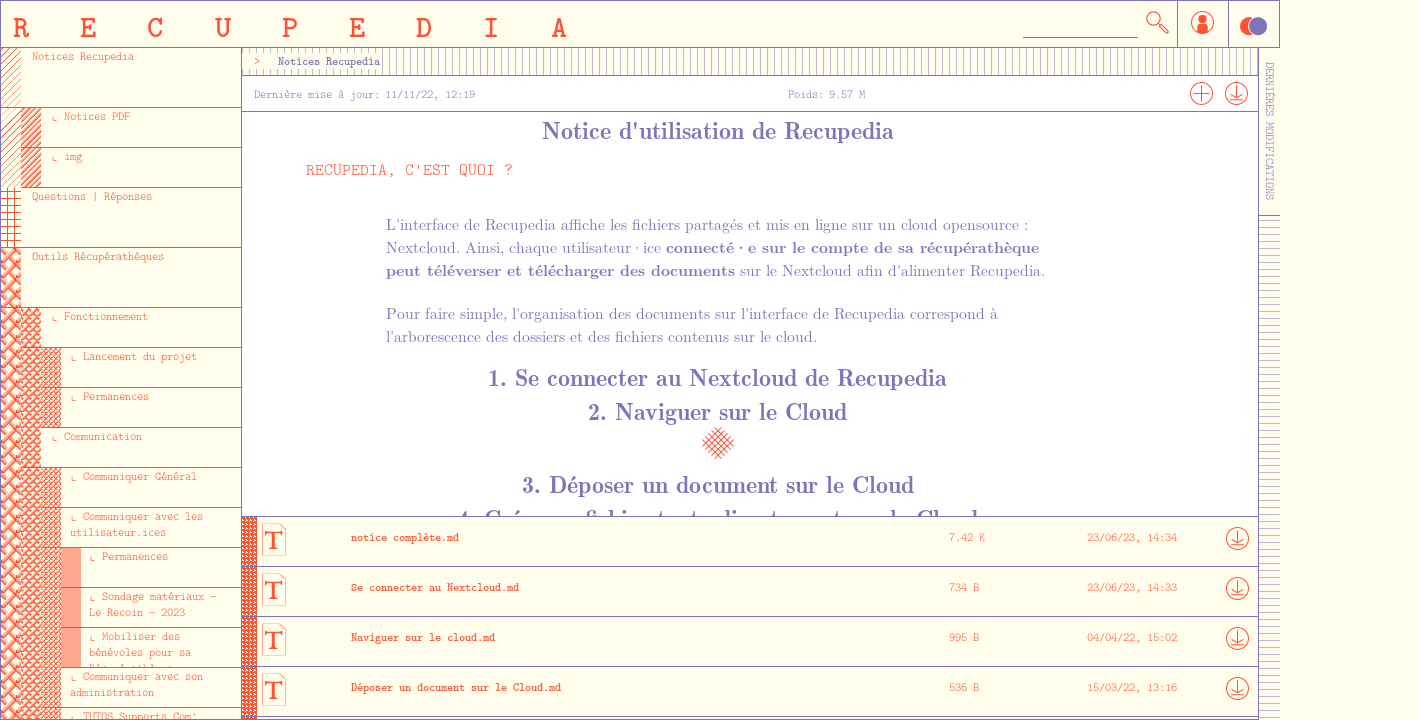

--- FILE ---
content_type: text/html; charset=UTF-8
request_url: https://recupedia.recuperatheque.org/?action=content&path=/01.%20Notices%20%20Recupedia/&dirId=null
body_size: 24094
content:
<!DOCTYPE html>
<html lang="en">
<head>
  <meta charset="UTF-8">
  <meta http-equiv="X-UA-Compatible" content="IE=edge">
  <meta name="viewport" content="width=device-width, initial-scale=1.0">
  <title>Recupedia</title>
  <link rel="stylesheet" href="public/style/main-min.css">
  <link rel="stylesheet" href="public/style/responsive-min.css">
  <link rel="shortcut icon" type="image/png" href="public/style/img/favicon2.png" />
</head>


  <body class="lightMode" id="dir-null" data-directory="null">
<header>
    <ul class="menuTop">
      <li class="recupedia"><a class="preventDefault" href="?action=home&template=default"><span>r</span><span>e</span><span>c</span><span>u</span><span>p</span><span>e</span><span>d</span><span>i</span><span>a</span></a></li>
      <li class="hamburger"> ☰ </li>
      <li class="searchForm">
        <form>
          <input type="text" name="query" class="search" data-title="écrire">
          <div class="submit" data-title="rechercher">
            <?xml version="1.0" encoding="UTF-8" standalone="no"?>
<!-- Created with Inkscape (http://www.inkscape.org/) -->

<svg
   width="6.0854001mm"
   height="6.0854502mm"
   viewBox="0 0 6.0854001 6.0854502"
   version="1.1"
   id="svg1502"
   sodipodi:docname="search.svg"
   inkscape:version="1.2.1 (0f2f062aeb, 2022-09-21, custom)"
   xmlns:inkscape="http://www.inkscape.org/namespaces/inkscape"
   xmlns:sodipodi="http://sodipodi.sourceforge.net/DTD/sodipodi-0.dtd"
   xmlns="http://www.w3.org/2000/svg"
   xmlns:svg="http://www.w3.org/2000/svg">
  <sodipodi:namedview
     id="namedview706"
     pagecolor="#ffffff"
     bordercolor="#999999"
     borderopacity="1"
     inkscape:showpageshadow="0"
     inkscape:pageopacity="0"
     inkscape:pagecheckerboard="0"
     inkscape:deskcolor="#d1d1d1"
     inkscape:document-units="mm"
     showgrid="false"
     inkscape:zoom="24.533396"
     inkscape:cx="9.5176388"
     inkscape:cy="12.472794"
     inkscape:window-width="1872"
     inkscape:window-height="1043"
     inkscape:window-x="48"
     inkscape:window-y="0"
     inkscape:window-maximized="1"
     inkscape:current-layer="svg1502" />
  <defs
     id="defs1499" />
  <path
     id="path3182"
     style="color:#000000;fill:#ff5233;fill-rule:evenodd;stroke-linecap:round;stroke-linejoin:round;paint-order:markers fill stroke;fill-opacity:1"
     d="m 1.9844716,0.08054078 c -1.05308508,0 -1.90996087,0.85738589 -1.90996087,1.91047762 0,1.0530918 0.85687579,1.909961 1.90996087,1.909961 0.4790164,0 0.9174663,-0.1772889 1.2531535,-0.4697388 l 0.3167765,0.3167765 -0.038757,0.038757 C 3.3821916,3.9202271 3.4074357,4.134352 3.5337311,4.2606473 L 5.2126984,5.9396146 C 5.3389937,6.06591 5.5531186,6.0911541 5.6865712,5.9577014 L 5.950121,5.6941516 C 6.0835737,5.5606989 6.0588464,5.3465741 5.9325511,5.2202787 L 4.253067,3.5407946 C 4.1267716,3.4144993 3.9126468,3.3892552 3.7791941,3.5227079 L 3.7414703,3.5609484 3.424177,3.2446887 C 3.717045,2.9088984 3.8944326,2.47042 3.8944326,1.9910184 c 0,-1.05309173 -0.8568757,-1.91047762 -1.909961,-1.91047762 z m 0,0.30075684 c 0.8909522,0 1.6092041,0.71875938 1.6092041,1.60972078 0,0.8909614 -0.7182519,1.6092041 -1.6092041,1.6092041 -0.8909521,0 -1.60920404,-0.7182427 -1.60920404,-1.6092041 0,-0.8909614 0.71825194,-1.60972078 1.60920404,-1.60972078 z M 4.0019195,3.7454333 c -0.00431,0.00431 0.00649,-0.00488 0.028939,0.01757 l 1.6789673,1.679484 c 0.016839,0.016839 0.015498,0.026522 0.015503,0.028422 L 5.4638458,5.7323921 c -0.00151,-3.932e-4 -0.010549,3.028e-4 -0.027388,-0.016536 L 3.7569733,4.0368884 c -0.022452,-0.022452 -0.014812,-0.032214 -0.01912,-0.027905 z" />
</svg>
          </div>
          <!-- <input type="submit" name="action" class="submit" value="⚲"> -->
        </form>
      </li>
      <li class="connexion preventDefault" data-title="connexion"><a href="https://recupedia.recuperatheque.org/nextcloud" target="_blank"><?xml version="1.0" encoding="UTF-8" standalone="no"?>
<!-- Created with Inkscape (http://www.inkscape.org/) -->

<svg
   width="6.0854001mm"
   height="6.0854502mm"
   viewBox="0 0 6.0854001 6.0854502"
   version="1.1"
   id="svg1502"
   sodipodi:docname="log.svg"
   inkscape:version="1.2.1 (0f2f062aeb, 2022-09-21, custom)"
   xmlns:inkscape="http://www.inkscape.org/namespaces/inkscape"
   xmlns:sodipodi="http://sodipodi.sourceforge.net/DTD/sodipodi-0.dtd"
   xmlns="http://www.w3.org/2000/svg"
   xmlns:svg="http://www.w3.org/2000/svg">
  <sodipodi:namedview
     id="namedview690"
     pagecolor="#ffffff"
     bordercolor="#999999"
     borderopacity="1"
     inkscape:showpageshadow="0"
     inkscape:pageopacity="0"
     inkscape:pagecheckerboard="0"
     inkscape:deskcolor="#d1d1d1"
     inkscape:document-units="mm"
     showgrid="false"
     inkscape:zoom="24.533396"
     inkscape:cx="14.327409"
     inkscape:cy="12.961923"
     inkscape:window-width="1872"
     inkscape:window-height="1043"
     inkscape:window-x="48"
     inkscape:window-y="0"
     inkscape:window-maximized="1"
     inkscape:current-layer="svg1502"
     showguides="true">
    <sodipodi:guide
       position="3.0444764,5.7741587"
       orientation="1,0"
       id="guide1021"
       inkscape:locked="false" />
  </sodipodi:namedview>
  <defs
     id="defs1499" />
  <g
     id="layer1"
     transform="translate(-103.782,-120.45212)">
    <path
       id="path1365"
       style="color:#000000;fill:#ff5233;fill-opacity:1;stroke-width:1;stroke-linecap:round"
       d="M 106.82471 120.45212 C 105.14581 120.45212 103.782 121.81596 103.782 123.49483 C 103.782 125.17369 105.14581 126.53754 106.82471 126.53754 C 108.50351 126.53754 109.86742 125.17369 109.86742 123.49483 C 109.86742 121.81596 108.50351 120.45212 106.82471 120.45212 z M 106.82471 120.71929 C 108.35911 120.71929 109.60025 121.96036 109.60025 123.49483 C 109.60025 124.52703 109.03864 125.42628 108.20395 125.9045 L 108.20395 124.64928 C 108.20395 124.20514 107.84659 123.84726 107.40245 123.84726 L 106.22991 123.84726 C 105.78577 123.84726 105.42841 124.20514 105.42841 124.64928 L 105.42841 125.89468 C 104.60315 125.41402 104.04917 124.51997 104.04917 123.49483 C 104.04917 121.96036 105.29021 120.71929 106.82471 120.71929 z M 106.82678 121.48306 A 1.0855612 1.0855612 0 0 0 105.74157 122.56879 A 1.0855612 1.0855612 0 0 0 106.82678 123.65399 A 1.0855612 1.0855612 0 0 0 107.9125 122.56879 A 1.0855612 1.0855612 0 0 0 106.82678 121.48306 z " />
  </g>
</svg>
</a></li>
      <li class="switch langue" data-title="clair/sombre" onclick="switchDarkMode()">
        <div class="backSwitch">
          <span>●</span><span>●</span>
        </div>
      </li>
    </ul>
  </header>

<nav class="dynamic">
  
  <ul class="depth-0 id-" data-id=""><li data-id="01" data-path="/01. Notices  Recupedia"><div class="gradientLeft  id-01"> </div><div class="describeLeft"><span>
        <a class="preventDefault" href="?action=content&template=default&path=/01. Notices  Recupedia&dirId=01">  Notices  Recupedia</a>
      </span></div></li><ul class="depth-1 id-01" data-id="01"><li data-id="1977894" data-path="/01. Notices  Recupedia/Notices PDF"><div class="gradientLeft  id-1977894"> </div><div class="describeLeft"><span>
        <a class="preventDefault" href="?action=content&template=default&path=/01. Notices  Recupedia/Notices PDF&dirId=1977894"> Notices PDF</a>
      </span></div></li><li data-id="1977895" data-path="/01. Notices  Recupedia/img"><div class="gradientLeft  id-1977895"> </div><div class="describeLeft"><span>
        <a class="preventDefault" href="?action=content&template=default&path=/01. Notices  Recupedia/img&dirId=1977895"> img</a>
      </span></div></li></ul><li data-id="02" data-path="/02. Questions | Réponses"><div class="gradientLeft  id-02"> </div><div class="describeLeft"><span>
        <a class="preventDefault" href="?action=content&template=FAQ&path=/02. Questions | Réponses&dirId=02">  Questions | Réponses</a>
      </span></div></li><li data-id="03" data-path="/03. Outils Récupérathèques"><div class="gradientLeft  id-03"> </div><div class="describeLeft"><span>
        <a class="preventDefault" href="?action=content&template=default&path=/03. Outils Récupérathèques&dirId=03">  Outils Récupérathèques</a>
      </span></div></li><ul class="depth-1 id-03" data-id="03"><li data-id="1977999" data-path="/03. Outils Récupérathèques/01. Fonctionnement"><div class="gradientLeft  id-1977999"> </div><div class="describeLeft"><span>
        <a class="preventDefault" href="?action=content&template=default&path=/03. Outils Récupérathèques/01. Fonctionnement&dirId=1977999">  Fonctionnement</a>
      </span></div></li><ul class="depth-2 id-03" data-id="03"><li data-id="1978019" data-path="/03. Outils Récupérathèques/01. Fonctionnement/Lancement du projet"><div class="gradientLeft  id-1978019"> </div><div class="describeLeft"><span>
        <a class="preventDefault" href="?action=content&template=default&path=/03. Outils Récupérathèques/01. Fonctionnement/Lancement du projet&dirId=1978019"> Lancement du projet</a>
      </span></div></li><li data-id="1978020" data-path="/03. Outils Récupérathèques/01. Fonctionnement/Permanences"><div class="gradientLeft  id-1978020"> </div><div class="describeLeft"><span>
        <a class="preventDefault" href="?action=content&template=default&path=/03. Outils Récupérathèques/01. Fonctionnement/Permanences&dirId=1978020"> Permanences</a>
      </span></div></li></ul><li data-id="1978000" data-path="/03. Outils Récupérathèques/02. Communication"><div class="gradientLeft  id-1978000"> </div><div class="describeLeft"><span>
        <a class="preventDefault" href="?action=content&template=default&path=/03. Outils Récupérathèques/02. Communication&dirId=1978000">  Communication</a>
      </span></div></li><ul class="depth-2 id-03" data-id="03"><li data-id="1978025" data-path="/03. Outils Récupérathèques/02. Communication/01. Communiquer Général"><div class="gradientLeft  id-1978025"> </div><div class="describeLeft"><span>
        <a class="preventDefault" href="?action=content&template=default&path=/03. Outils Récupérathèques/02. Communication/01. Communiquer Général&dirId=1978025">  Communiquer Général</a>
      </span></div></li><li data-id="1978026" data-path="/03. Outils Récupérathèques/02. Communication/Communiquer avec les utilisateur.ices"><div class="gradientLeft  id-1978026"> </div><div class="describeLeft"><span>
        <a class="preventDefault" href="?action=content&template=default&path=/03. Outils Récupérathèques/02. Communication/Communiquer avec les utilisateur.ices&dirId=1978026"> Communiquer avec les utilisateur.ices</a>
      </span></div></li><ul class="depth-3 id-03" data-id="03"><li data-id="1977871" data-path="/03. Outils Récupérathèques/02. Communication/Communiquer avec les utilisateur.ices/1. Permanences"><div class="gradientLeft  id-1977871"> </div><div class="describeLeft"><span>
        <a class="preventDefault" href="?action=content&template=default&path=/03. Outils Récupérathèques/02. Communication/Communiquer avec les utilisateur.ices/1. Permanences&dirId=1977871">  Permanences</a>
      </span></div></li><li data-id="1978030" data-path="/03. Outils Récupérathèques/02. Communication/Communiquer avec les utilisateur.ices/2. Sondage matériaux - Le Recoin - 2023"><div class="gradientLeft  id-1978030"> </div><div class="describeLeft"><span>
        <a class="preventDefault" href="?action=content&template=default&path=/03. Outils Récupérathèques/02. Communication/Communiquer avec les utilisateur.ices/2. Sondage matériaux - Le Recoin - 2023&dirId=1978030">  Sondage matériaux - Le Recoin - 2023</a>
      </span></div></li><li data-id="1978029" data-path="/03. Outils Récupérathèques/02. Communication/Communiquer avec les utilisateur.ices/3. Mobiliser des bénévoles pour sa Récupérathèque"><div class="gradientLeft  id-1978029"> </div><div class="describeLeft"><span>
        <a class="preventDefault" href="?action=content&template=default&path=/03. Outils Récupérathèques/02. Communication/Communiquer avec les utilisateur.ices/3. Mobiliser des bénévoles pour sa Récupérathèque&dirId=1978029">  Mobiliser des bénévoles pour sa Récupérathèque</a>
      </span></div></li></ul><li data-id="1978027" data-path="/03. Outils Récupérathèques/02. Communication/Communiquer avec son administration"><div class="gradientLeft  id-1978027"> </div><div class="describeLeft"><span>
        <a class="preventDefault" href="?action=content&template=default&path=/03. Outils Récupérathèques/02. Communication/Communiquer avec son administration&dirId=1978027"> Communiquer avec son administration</a>
      </span></div></li><li data-id="1978028" data-path="/03. Outils Récupérathèques/02. Communication/TUTOS Supports Com'"><div class="gradientLeft  id-1978028"> </div><div class="describeLeft"><span>
        <a class="preventDefault" href="?action=content&template=default&path=/03. Outils Récupérathèques/02. Communication/TUTOS Supports Com'&dirId=1978028"> TUTOS Supports Com'</a>
      </span></div></li><ul class="depth-3 id-03" data-id="03"><li data-id="1978035" data-path="/03. Outils Récupérathèques/02. Communication/TUTOS Supports Com'/Comment concevoir un support de com' éco-conçu - Fiche ROAR4"><div class="gradientLeft  id-1978035"> </div><div class="describeLeft"><span>
        <a class="preventDefault" href="?action=content&template=default&path=/03. Outils Récupérathèques/02. Communication/TUTOS Supports Com'/Comment concevoir un support de com' éco-conçu - Fiche ROAR4&dirId=1978035"> Comment concevoir un support de com' éco-conçu - Fiche ROAR4</a>
      </span></div></li></ul></ul><li data-id="1978001" data-path="/03. Outils Récupérathèques/03. Aménagement"><div class="gradientLeft  id-1978001"> </div><div class="describeLeft"><span>
        <a class="preventDefault" href="?action=content&template=default&path=/03. Outils Récupérathèques/03. Aménagement&dirId=1978001">  Aménagement</a>
      </span></div></li><ul class="depth-2 id-03" data-id="03"><li data-id="1978040" data-path="/03. Outils Récupérathèques/03. Aménagement/00. Trouver un local pour sa Récupérathèque"><div class="gradientLeft  id-1978040"> </div><div class="describeLeft"><span>
        <a class="preventDefault" href="?action=content&template=default&path=/03. Outils Récupérathèques/03. Aménagement/00. Trouver un local pour sa Récupérathèque&dirId=1978040">  Trouver un local pour sa Récupérathèque</a>
      </span></div></li><li data-id="1978041" data-path="/03. Outils Récupérathèques/03. Aménagement/01. Signalétique"><div class="gradientLeft  id-1978041"> </div><div class="describeLeft"><span>
        <a class="preventDefault" href="?action=content&template=default&path=/03. Outils Récupérathèques/03. Aménagement/01. Signalétique&dirId=1978041">  Signalétique</a>
      </span></div></li><ul class="depth-3 id-03" data-id="03"><li data-id="1978060" data-path="/03. Outils Récupérathèques/03. Aménagement/01. Signalétique/Catégories de matériaux (zones)"><div class="gradientLeft  id-1978060"> </div><div class="describeLeft"><span>
        <a class="preventDefault" href="?action=content&template=default&path=/03. Outils Récupérathèques/03. Aménagement/01. Signalétique/Catégories de matériaux (zones)&dirId=1978060"> Catégories de matériaux (zones)</a>
      </span></div></li><ul class="depth-4 id-03" data-id="03"><li data-id="1978061" data-path="/03. Outils Récupérathèques/03. Aménagement/01. Signalétique/Catégories de matériaux (zones)/Brolerie - ARBA esa"><div class="gradientLeft  id-1978061"> </div><div class="describeLeft"><span>
        <a class="preventDefault" href="?action=content&template=default&path=/03. Outils Récupérathèques/03. Aménagement/01. Signalétique/Catégories de matériaux (zones)/Brolerie - ARBA esa&dirId=1978061"> Brolerie - ARBA esa</a>
      </span></div></li><li data-id="1978062" data-path="/03. Outils Récupérathèques/03. Aménagement/01. Signalétique/Catégories de matériaux (zones)/L'Aubenne - ESADSE"><div class="gradientLeft  id-1978062"> </div><div class="describeLeft"><span>
        <a class="preventDefault" href="?action=content&template=default&path=/03. Outils Récupérathèques/03. Aménagement/01. Signalétique/Catégories de matériaux (zones)/L'Aubenne - ESADSE&dirId=1978062"> L'Aubenne - ESADSE</a>
      </span></div></li><li data-id="1978063" data-path="/03. Outils Récupérathèques/03. Aménagement/01. Signalétique/Catégories de matériaux (zones)/La BàG - ERG"><div class="gradientLeft  id-1978063"> </div><div class="describeLeft"><span>
        <a class="preventDefault" href="?action=content&template=default&path=/03. Outils Récupérathèques/03. Aménagement/01. Signalétique/Catégories de matériaux (zones)/La BàG - ERG&dirId=1978063"> La BàG - ERG</a>
      </span></div></li></ul><li data-id="1978059" data-path="/03. Outils Récupérathèques/03. Aménagement/01. Signalétique/Guider vers le local"><div class="gradientLeft  id-1978059"> </div><div class="describeLeft"><span>
        <a class="preventDefault" href="?action=content&template=default&path=/03. Outils Récupérathèques/03. Aménagement/01. Signalétique/Guider vers le local&dirId=1978059"> Guider vers le local</a>
      </span></div></li></ul><li data-id="1978042" data-path="/03. Outils Récupérathèques/03. Aménagement/02. Mobiliers adaptés indispensables (plans)"><div class="gradientLeft  id-1978042"> </div><div class="describeLeft"><span>
        <a class="preventDefault" href="?action=content&template=default&path=/03. Outils Récupérathèques/03. Aménagement/02. Mobiliers adaptés indispensables (plans)&dirId=1978042">  Mobiliers adaptés indispensables (plans)</a>
      </span></div></li><ul class="depth-3 id-03" data-id="03"><li data-id="1978070" data-path="/03. Outils Récupérathèques/03. Aménagement/02. Mobiliers adaptés indispensables (plans)/Meuble quincaillerie"><div class="gradientLeft  id-1978070"> </div><div class="describeLeft"><span>
        <a class="preventDefault" href="?action=content&template=default&path=/03. Outils Récupérathèques/03. Aménagement/02. Mobiliers adaptés indispensables (plans)/Meuble quincaillerie&dirId=1978070"> Meuble quincaillerie</a>
      </span></div></li><li data-id="1978071" data-path="/03. Outils Récupérathèques/03. Aménagement/02. Mobiliers adaptés indispensables (plans)/Meuble à panneaux"><div class="gradientLeft  id-1978071"> </div><div class="describeLeft"><span>
        <a class="preventDefault" href="?action=content&template=default&path=/03. Outils Récupérathèques/03. Aménagement/02. Mobiliers adaptés indispensables (plans)/Meuble à panneaux&dirId=1978071"> Meuble à panneaux</a>
      </span></div></li><li data-id="1978072" data-path="/03. Outils Récupérathèques/03. Aménagement/02. Mobiliers adaptés indispensables (plans)/Meuble à papiers"><div class="gradientLeft  id-1978072"> </div><div class="describeLeft"><span>
        <a class="preventDefault" href="?action=content&template=default&path=/03. Outils Récupérathèques/03. Aménagement/02. Mobiliers adaptés indispensables (plans)/Meuble à papiers&dirId=1978072"> Meuble à papiers</a>
      </span></div></li><li data-id="1978073" data-path="/03. Outils Récupérathèques/03. Aménagement/02. Mobiliers adaptés indispensables (plans)/Meuble à rouleaux"><div class="gradientLeft  id-1978073"> </div><div class="describeLeft"><span>
        <a class="preventDefault" href="?action=content&template=default&path=/03. Outils Récupérathèques/03. Aménagement/02. Mobiliers adaptés indispensables (plans)/Meuble à rouleaux&dirId=1978073"> Meuble à rouleaux</a>
      </span></div></li><li data-id="1978074" data-path="/03. Outils Récupérathèques/03. Aménagement/02. Mobiliers adaptés indispensables (plans)/Meuble à tasseaux"><div class="gradientLeft  id-1978074"> </div><div class="describeLeft"><span>
        <a class="preventDefault" href="?action=content&template=default&path=/03. Outils Récupérathèques/03. Aménagement/02. Mobiliers adaptés indispensables (plans)/Meuble à tasseaux&dirId=1978074"> Meuble à tasseaux</a>
      </span></div></li></ul><li data-id="1978045" data-path="/03. Outils Récupérathèques/03. Aménagement/02. Ranger des matériaux"><div class="gradientLeft  id-1978045"> </div><div class="describeLeft"><span>
        <a class="preventDefault" href="?action=content&template=default&path=/03. Outils Récupérathèques/03. Aménagement/02. Ranger des matériaux&dirId=1978045">  Ranger des matériaux</a>
      </span></div></li><ul class="depth-3 id-03" data-id="03"><li data-id="1978109" data-path="/03. Outils Récupérathèques/03. Aménagement/02. Ranger des matériaux/Grand rangement"><div class="gradientLeft  id-1978109"> </div><div class="describeLeft"><span>
        <a class="preventDefault" href="?action=content&template=default&path=/03. Outils Récupérathèques/03. Aménagement/02. Ranger des matériaux/Grand rangement&dirId=1978109"> Grand rangement</a>
      </span></div></li></ul><li data-id="1978043" data-path="/03. Outils Récupérathèques/03. Aménagement/03. Mobiliers flexibles (plans)"><div class="gradientLeft  id-1978043"> </div><div class="describeLeft"><span>
        <a class="preventDefault" href="?action=content&template=default&path=/03. Outils Récupérathèques/03. Aménagement/03. Mobiliers flexibles (plans)&dirId=1978043">  Mobiliers flexibles (plans)</a>
      </span></div></li><ul class="depth-3 id-03" data-id="03"><li data-id="1978078" data-path="/03. Outils Récupérathèques/03. Aménagement/03. Mobiliers flexibles (plans)/Récup'étagère - SuperFaktur 2022"><div class="gradientLeft  id-1978078"> </div><div class="describeLeft"><span>
        <a class="preventDefault" href="?action=content&template=default&path=/03. Outils Récupérathèques/03. Aménagement/03. Mobiliers flexibles (plans)/Récup'étagère - SuperFaktur 2022&dirId=1978078"> Récup'étagère - SuperFaktur 2022</a>
      </span></div></li></ul><li data-id="1978044" data-path="/03. Outils Récupérathèques/03. Aménagement/04. Circulations"><div class="gradientLeft  id-1978044"> </div><div class="describeLeft"><span>
        <a class="preventDefault" href="?action=content&template=default&path=/03. Outils Récupérathèques/03. Aménagement/04. Circulations&dirId=1978044">  Circulations</a>
      </span></div></li><li data-id="1978046" data-path="/03. Outils Récupérathèques/03. Aménagement/05. Zone conviviale, de réunion, rencontre"><div class="gradientLeft  id-1978046"> </div><div class="describeLeft"><span>
        <a class="preventDefault" href="?action=content&template=default&path=/03. Outils Récupérathèques/03. Aménagement/05. Zone conviviale, de réunion, rencontre&dirId=1978046">  Zone conviviale, de réunion, rencontre</a>
      </span></div></li><ul class="depth-3 id-03" data-id="03"><li data-id="1978089" data-path="/03. Outils Récupérathèques/03. Aménagement/05. Zone conviviale, de réunion, rencontre/Tableau des besoins"><div class="gradientLeft  id-1978089"> </div><div class="describeLeft"><span>
        <a class="preventDefault" href="?action=content&template=default&path=/03. Outils Récupérathèques/03. Aménagement/05. Zone conviviale, de réunion, rencontre/Tableau des besoins&dirId=1978089"> Tableau des besoins</a>
      </span></div></li></ul><li data-id="1978047" data-path="/03. Outils Récupérathèques/03. Aménagement/06. Zone de démontage, revalorisation, outils"><div class="gradientLeft  id-1978047"> </div><div class="describeLeft"><span>
        <a class="preventDefault" href="?action=content&template=default&path=/03. Outils Récupérathèques/03. Aménagement/06. Zone de démontage, revalorisation, outils&dirId=1978047">  Zone de démontage, revalorisation, outils</a>
      </span></div></li><ul class="depth-3 id-03" data-id="03"><li data-id="1978090" data-path="/03. Outils Récupérathèques/03. Aménagement/06. Zone de démontage, revalorisation, outils/Le Minerai - La Pioche"><div class="gradientLeft  id-1978090"> </div><div class="describeLeft"><span>
        <a class="preventDefault" href="?action=content&template=default&path=/03. Outils Récupérathèques/03. Aménagement/06. Zone de démontage, revalorisation, outils/Le Minerai - La Pioche&dirId=1978090"> Le Minerai - La Pioche</a>
      </span></div></li><li data-id="1978091" data-path="/03. Outils Récupérathèques/03. Aménagement/06. Zone de démontage, revalorisation, outils/Magouille - La Malle"><div class="gradientLeft  id-1978091"> </div><div class="describeLeft"><span>
        <a class="preventDefault" href="?action=content&template=default&path=/03. Outils Récupérathèques/03. Aménagement/06. Zone de démontage, revalorisation, outils/Magouille - La Malle&dirId=1978091"> Magouille - La Malle</a>
      </span></div></li></ul><li data-id="1978049" data-path="/03. Outils Récupérathèques/03. Aménagement/08. Zone donnerie"><div class="gradientLeft  id-1978049"> </div><div class="describeLeft"><span>
        <a class="preventDefault" href="?action=content&template=default&path=/03. Outils Récupérathèques/03. Aménagement/08. Zone donnerie&dirId=1978049">  Zone donnerie</a>
      </span></div></li><li data-id="1978051" data-path="/03. Outils Récupérathèques/03. Aménagement/10. Exemples d'aménagements"><div class="gradientLeft  id-1978051"> </div><div class="describeLeft"><span>
        <a class="preventDefault" href="?action=content&template=default&path=/03. Outils Récupérathèques/03. Aménagement/10. Exemples d'aménagements&dirId=1978051">  Exemples d'aménagements</a>
      </span></div></li><ul class="depth-3 id-03" data-id="03"><li data-id="1978101" data-path="/03. Outils Récupérathèques/03. Aménagement/10. Exemples d'aménagements/La Récupérathèque BA Lyon"><div class="gradientLeft  id-1978101"> </div><div class="describeLeft"><span>
        <a class="preventDefault" href="?action=content&template=default&path=/03. Outils Récupérathèques/03. Aménagement/10. Exemples d'aménagements/La Récupérathèque BA Lyon&dirId=1978101"> La Récupérathèque BA Lyon</a>
      </span></div></li></ul><li data-id="1978052" data-path="/03. Outils Récupérathèques/03. Aménagement/Jeux et tutoriel"><div class="gradientLeft  id-1978052"> </div><div class="describeLeft"><span>
        <a class="preventDefault" href="?action=content&template=default&path=/03. Outils Récupérathèques/03. Aménagement/Jeux et tutoriel&dirId=1978052"> Jeux et tutoriel</a>
      </span></div></li></ul><li data-id="1978002" data-path="/03. Outils Récupérathèques/04. Éco-conception"><div class="gradientLeft  id-1978002"> </div><div class="describeLeft"><span>
        <a class="preventDefault" href="?action=content&template=default&path=/03. Outils Récupérathèques/04. Éco-conception&dirId=1978002">  Éco-conception</a>
      </span></div></li><ul class="depth-2 id-03" data-id="03"><li data-id="1978105" data-path="/03. Outils Récupérathèques/04. Éco-conception/01. Présentation écoconception"><div class="gradientLeft  id-1978105"> </div><div class="describeLeft"><span>
        <a class="preventDefault" href="?action=content&template=default&path=/03. Outils Récupérathèques/04. Éco-conception/01. Présentation écoconception&dirId=1978105">  Présentation écoconception</a>
      </span></div></li></ul><li data-id="1978003" data-path="/03. Outils Récupérathèques/05. Collecte"><div class="gradientLeft  id-1978003"> </div><div class="describeLeft"><span>
        <a class="preventDefault" href="?action=content&template=default&path=/03. Outils Récupérathèques/05. Collecte&dirId=1978003">  Collecte</a>
      </span></div></li><ul class="depth-2 id-03" data-id="03"><li data-id="1978106" data-path="/03. Outils Récupérathèques/05. Collecte/05. Collectes internes - Flanage"><div class="gradientLeft  id-1978106"> </div><div class="describeLeft"><span>
        <a class="preventDefault" href="?action=content&template=default&path=/03. Outils Récupérathèques/05. Collecte/05. Collectes internes - Flanage&dirId=1978106">  Collectes internes - Flanage</a>
      </span></div></li><li data-id="1978107" data-path="/03. Outils Récupérathèques/05. Collecte/06. Collectes externes - Glanage"><div class="gradientLeft  id-1978107"> </div><div class="describeLeft"><span>
        <a class="preventDefault" href="?action=content&template=default&path=/03. Outils Récupérathèques/05. Collecte/06. Collectes externes - Glanage&dirId=1978107">  Collectes externes - Glanage</a>
      </span></div></li></ul><li data-id="1978004" data-path="/03. Outils Récupérathèques/06. Matériaux"><div class="gradientLeft  id-1978004"> </div><div class="describeLeft"><span>
        <a class="preventDefault" href="?action=content&template=default&path=/03. Outils Récupérathèques/06. Matériaux&dirId=1978004">  Matériaux</a>
      </span></div></li><ul class="depth-2 id-03" data-id="03"><li data-id="1978138" data-path="/03. Outils Récupérathèques/06. Matériaux/01. Sonder les besoins en matériaux (Enquêtes) dans mon école"><div class="gradientLeft  id-1978138"> </div><div class="describeLeft"><span>
        <a class="preventDefault" href="?action=content&template=default&path=/03. Outils Récupérathèques/06. Matériaux/01. Sonder les besoins en matériaux (Enquêtes) dans mon école&dirId=1978138">  Sonder les besoins en matériaux (Enquêtes) dans mon école</a>
      </span></div></li><ul class="depth-3 id-03" data-id="03"><li data-id="1982247" data-path="/03. Outils Récupérathèques/06. Matériaux/01. Sonder les besoins en matériaux (Enquêtes) dans mon école/Sondage matériaux"><div class="gradientLeft  id-1982247"> </div><div class="describeLeft"><span>
        <a class="preventDefault" href="?action=content&template=default&path=/03. Outils Récupérathèques/06. Matériaux/01. Sonder les besoins en matériaux (Enquêtes) dans mon école/Sondage matériaux&dirId=1982247"> Sondage matériaux</a>
      </span></div></li><li data-id="1978139" data-path="/03. Outils Récupérathèques/06. Matériaux/01. Sonder les besoins en matériaux (Enquêtes) dans mon école/Tableaux besoins (exemple)"><div class="gradientLeft  id-1978139"> </div><div class="describeLeft"><span>
        <a class="preventDefault" href="?action=content&template=default&path=/03. Outils Récupérathèques/06. Matériaux/01. Sonder les besoins en matériaux (Enquêtes) dans mon école/Tableaux besoins (exemple)&dirId=1978139"> Tableaux besoins (exemple)</a>
      </span></div></li></ul><li data-id="1978135" data-path="/03. Outils Récupérathèques/06. Matériaux/02. Que sélectionner comme matériaux dans ma Récupérathèque?"><div class="gradientLeft  id-1978135"> </div><div class="describeLeft"><span>
        <a class="preventDefault" href="?action=content&template=default&path=/03. Outils Récupérathèques/06. Matériaux/02. Que sélectionner comme matériaux dans ma Récupérathèque?&dirId=1978135">  Que sélectionner comme matériaux dans ma Récupérathèque?</a>
      </span></div></li><ul class="depth-3 id-03" data-id="03"><li data-id="1978141" data-path="/03. Outils Récupérathèques/06. Matériaux/02. Que sélectionner comme matériaux dans ma Récupérathèque?/Charte des matériaux"><div class="gradientLeft  id-1978141"> </div><div class="describeLeft"><span>
        <a class="preventDefault" href="?action=content&template=default&path=/03. Outils Récupérathèques/06. Matériaux/02. Que sélectionner comme matériaux dans ma Récupérathèque?/Charte des matériaux&dirId=1978141"> Charte des matériaux</a>
      </span></div></li><li data-id="1978143" data-path="/03. Outils Récupérathèques/06. Matériaux/02. Que sélectionner comme matériaux dans ma Récupérathèque?/Qu'est-ce qu'on accepte comme matériaux dans une Récupérathèque?- ROAR5"><div class="gradientLeft  id-1978143"> </div><div class="describeLeft"><span>
        <a class="preventDefault" href="?action=content&template=default&path=/03. Outils Récupérathèques/06. Matériaux/02. Que sélectionner comme matériaux dans ma Récupérathèque?/Qu'est-ce qu'on accepte comme matériaux dans une Récupérathèque?- ROAR5&dirId=1978143"> Qu'est-ce qu'on accepte comme matériaux dans une Récupérathèque?- ROAR5</a>
      </span></div></li></ul><li data-id="1978112" data-path="/03. Outils Récupérathèques/06. Matériaux/03. Quiz matériaux"><div class="gradientLeft  id-1978112"> </div><div class="describeLeft"><span>
        <a class="preventDefault" href="?action=content&template=default&path=/03. Outils Récupérathèques/06. Matériaux/03. Quiz matériaux&dirId=1978112">  Quiz matériaux</a>
      </span></div></li><li data-id="1978113" data-path="/03. Outils Récupérathèques/06. Matériaux/04. Fiches matériaux"><div class="gradientLeft  id-1978113"> </div><div class="describeLeft"><span>
        <a class="preventDefault" href="?action=content&template=default&path=/03. Outils Récupérathèques/06. Matériaux/04. Fiches matériaux&dirId=1978113">  Fiches matériaux</a>
      </span></div></li><li data-id="1978140" data-path="/03. Outils Récupérathèques/06. Matériaux/05. Faire une vitrine annexe à la Récup"><div class="gradientLeft  id-1978140"> </div><div class="describeLeft"><span>
        <a class="preventDefault" href="?action=content&template=default&path=/03. Outils Récupérathèques/06. Matériaux/05. Faire une vitrine annexe à la Récup&dirId=1978140">  Faire une vitrine annexe à la Récup</a>
      </span></div></li></ul><li data-id="1978005" data-path="/03. Outils Récupérathèques/07. Mycelium"><div class="gradientLeft  id-1978005"> </div><div class="describeLeft"><span>
        <a class="preventDefault" href="?action=content&template=default&path=/03. Outils Récupérathèques/07. Mycelium&dirId=1978005">  Mycelium</a>
      </span></div></li><li data-id="1978006" data-path="/03. Outils Récupérathèques/08. Gouvernance partagée"><div class="gradientLeft  id-1978006"> </div><div class="describeLeft"><span>
        <a class="preventDefault" href="?action=content&template=default&path=/03. Outils Récupérathèques/08. Gouvernance partagée&dirId=1978006">  Gouvernance partagée</a>
      </span></div></li><ul class="depth-2 id-03" data-id="03"><li data-id="1978150" data-path="/03. Outils Récupérathèques/08. Gouvernance partagée/1. En dessins"><div class="gradientLeft  id-1978150"> </div><div class="describeLeft"><span>
        <a class="preventDefault" href="?action=content&template=default&path=/03. Outils Récupérathèques/08. Gouvernance partagée/1. En dessins&dirId=1978150">  En dessins</a>
      </span></div></li><li data-id="1978151" data-path="/03. Outils Récupérathèques/08. Gouvernance partagée/2. Rôles"><div class="gradientLeft  id-1978151"> </div><div class="describeLeft"><span>
        <a class="preventDefault" href="?action=content&template=default&path=/03. Outils Récupérathèques/08. Gouvernance partagée/2. Rôles&dirId=1978151">  Rôles</a>
      </span></div></li><ul class="depth-3 id-03" data-id="03"><li data-id="1978161" data-path="/03. Outils Récupérathèques/08. Gouvernance partagée/2. Rôles/Jeux de cartes des rôles dans ta Récupérathèque"><div class="gradientLeft  id-1978161"> </div><div class="describeLeft"><span>
        <a class="preventDefault" href="?action=content&template=default&path=/03. Outils Récupérathèques/08. Gouvernance partagée/2. Rôles/Jeux de cartes des rôles dans ta Récupérathèque&dirId=1978161"> Jeux de cartes des rôles dans ta Récupérathèque</a>
      </span></div></li></ul><li data-id="1978152" data-path="/03. Outils Récupérathèques/08. Gouvernance partagée/3. Réunions"><div class="gradientLeft  id-1978152"> </div><div class="describeLeft"><span>
        <a class="preventDefault" href="?action=content&template=default&path=/03. Outils Récupérathèques/08. Gouvernance partagée/3. Réunions&dirId=1978152">  Réunions</a>
      </span></div></li><ul class="depth-3 id-03" data-id="03"><li data-id="1978164" data-path="/03. Outils Récupérathèques/08. Gouvernance partagée/3. Réunions/Brises glace"><div class="gradientLeft  id-1978164"> </div><div class="describeLeft"><span>
        <a class="preventDefault" href="?action=content&template=default&path=/03. Outils Récupérathèques/08. Gouvernance partagée/3. Réunions/Brises glace&dirId=1978164"> Brises glace</a>
      </span></div></li><li data-id="1978165" data-path="/03. Outils Récupérathèques/08. Gouvernance partagée/3. Réunions/Cadre de sécurité"><div class="gradientLeft  id-1978165"> </div><div class="describeLeft"><span>
        <a class="preventDefault" href="?action=content&template=default&path=/03. Outils Récupérathèques/08. Gouvernance partagée/3. Réunions/Cadre de sécurité&dirId=1978165"> Cadre de sécurité</a>
      </span></div></li><li data-id="1978166" data-path="/03. Outils Récupérathèques/08. Gouvernance partagée/3. Réunions/Météo"><div class="gradientLeft  id-1978166"> </div><div class="describeLeft"><span>
        <a class="preventDefault" href="?action=content&template=default&path=/03. Outils Récupérathèques/08. Gouvernance partagée/3. Réunions/Météo&dirId=1978166"> Météo</a>
      </span></div></li><li data-id="1978167" data-path="/03. Outils Récupérathèques/08. Gouvernance partagée/3. Réunions/Réunion type"><div class="gradientLeft  id-1978167"> </div><div class="describeLeft"><span>
        <a class="preventDefault" href="?action=content&template=default&path=/03. Outils Récupérathèques/08. Gouvernance partagée/3. Réunions/Réunion type&dirId=1978167"> Réunion type</a>
      </span></div></li></ul><li data-id="1978153" data-path="/03. Outils Récupérathèques/08. Gouvernance partagée/4. Jeux brise glace"><div class="gradientLeft  id-1978153"> </div><div class="describeLeft"><span>
        <a class="preventDefault" href="?action=content&template=default&path=/03. Outils Récupérathèques/08. Gouvernance partagée/4. Jeux brise glace&dirId=1978153">  Jeux brise glace</a>
      </span></div></li><li data-id="1978154" data-path="/03. Outils Récupérathèques/08. Gouvernance partagée/Comment garder mon projet joyeux et enviable?"><div class="gradientLeft  id-1978154"> </div><div class="describeLeft"><span>
        <a class="preventDefault" href="?action=content&template=default&path=/03. Outils Récupérathèques/08. Gouvernance partagée/Comment garder mon projet joyeux et enviable?&dirId=1978154"> Comment garder mon projet joyeux et enviable?</a>
      </span></div></li><li data-id="1978155" data-path="/03. Outils Récupérathèques/08. Gouvernance partagée/Prise de décision"><div class="gradientLeft  id-1978155"> </div><div class="describeLeft"><span>
        <a class="preventDefault" href="?action=content&template=default&path=/03. Outils Récupérathèques/08. Gouvernance partagée/Prise de décision&dirId=1978155"> Prise de décision</a>
      </span></div></li></ul><li data-id="1978007" data-path="/03. Outils Récupérathèques/09. Calendrier annuel"><div class="gradientLeft  id-1978007"> </div><div class="describeLeft"><span>
        <a class="preventDefault" href="?action=content&template=agenda&path=/03. Outils Récupérathèques/09. Calendrier annuel&dirId=1978007">  Calendrier annuel</a>
      </span></div></li><li data-id="1978008" data-path="/03. Outils Récupérathèques/10. Événements"><div class="gradientLeft  id-1978008"> </div><div class="describeLeft"><span>
        <a class="preventDefault" href="?action=content&template=default&path=/03. Outils Récupérathèques/10. Événements&dirId=1978008">  Événements</a>
      </span></div></li><ul class="depth-2 id-03" data-id="03"><li data-id="1978175" data-path="/03. Outils Récupérathèques/10. Événements/01. Organisation d'un événement"><div class="gradientLeft  id-1978175"> </div><div class="describeLeft"><span>
        <a class="preventDefault" href="?action=content&template=default&path=/03. Outils Récupérathèques/10. Événements/01. Organisation d'un événement&dirId=1978175">  Organisation d'un événement</a>
      </span></div></li><li data-id="1983628" data-path="/03. Outils Récupérathèques/10. Événements/Que faire lors des Journées Portes Ouvertes?"><div class="gradientLeft  id-1983628"> </div><div class="describeLeft"><span>
        <a class="preventDefault" href="?action=content&template=default&path=/03. Outils Récupérathèques/10. Événements/Que faire lors des Journées Portes Ouvertes?&dirId=1983628"> Que faire lors des Journées Portes Ouvertes?</a>
      </span></div></li><li data-id="1978176" data-path="/03. Outils Récupérathèques/10. Événements/Tournée des Récupérathèques"><div class="gradientLeft  id-1978176"> </div><div class="describeLeft"><span>
        <a class="preventDefault" href="?action=content&template=default&path=/03. Outils Récupérathèques/10. Événements/Tournée des Récupérathèques&dirId=1978176"> Tournée des Récupérathèques</a>
      </span></div></li><ul class="depth-3 id-03" data-id="03"><li data-id="1982152" data-path="/03. Outils Récupérathèques/10. Événements/Tournée des Récupérathèques/Tournée des Récupérathèques bruxelloises"><div class="gradientLeft  id-1982152"> </div><div class="describeLeft"><span>
        <a class="preventDefault" href="?action=content&template=default&path=/03. Outils Récupérathèques/10. Événements/Tournée des Récupérathèques/Tournée des Récupérathèques bruxelloises&dirId=1982152"> Tournée des Récupérathèques bruxelloises</a>
      </span></div></li></ul></ul><li data-id="1978009" data-path="/03. Outils Récupérathèques/11. Monnaies alternatives et systèmes d'échanges"><div class="gradientLeft  id-1978009"> </div><div class="describeLeft"><span>
        <a class="preventDefault" href="?action=content&template=default&path=/03. Outils Récupérathèques/11. Monnaies alternatives et systèmes d'échanges&dirId=1978009">  Monnaies alternatives et systèmes d'échanges</a>
      </span></div></li><ul class="depth-2 id-03" data-id="03"><li data-id="1982186" data-path="/03. Outils Récupérathèques/11. Monnaies alternatives et systèmes d'échanges/Projet ordinateur et excel - Francesca Flammang, Benjamin Kongo Lengbe et Bénita Dimitrov - 2025"><div class="gradientLeft  id-1982186"> </div><div class="describeLeft"><span>
        <a class="preventDefault" href="?action=content&template=default&path=/03. Outils Récupérathèques/11. Monnaies alternatives et systèmes d'échanges/Projet ordinateur et excel - Francesca Flammang, Benjamin Kongo Lengbe et Bénita Dimitrov - 2025&dirId=1982186"> Projet ordinateur et excel - Francesca Flammang, Benjamin Kongo Lengbe et Bénita Dimitrov - 2025</a>
      </span></div></li></ul><li data-id="1978010" data-path="/03. Outils Récupérathèques/12. Financements"><div class="gradientLeft  id-1978010"> </div><div class="describeLeft"><span>
        <a class="preventDefault" href="?action=content&template=default&path=/03. Outils Récupérathèques/12. Financements&dirId=1978010">  Financements</a>
      </span></div></li><li data-id="1978011" data-path="/03. Outils Récupérathèques/13. Passation-Transmission"><div class="gradientLeft  id-1978011"> </div><div class="describeLeft"><span>
        <a class="preventDefault" href="?action=content&template=default&path=/03. Outils Récupérathèques/13. Passation-Transmission&dirId=1978011">  Passation-Transmission</a>
      </span></div></li><ul class="depth-2 id-03" data-id="03"><li data-id="1978185" data-path="/03. Outils Récupérathèques/13. Passation-Transmission/Affiche recrutement"><div class="gradientLeft  id-1978185"> </div><div class="describeLeft"><span>
        <a class="preventDefault" href="?action=content&template=default&path=/03. Outils Récupérathèques/13. Passation-Transmission/Affiche recrutement&dirId=1978185"> Affiche recrutement</a>
      </span></div></li></ul><li data-id="1978012" data-path="/03. Outils Récupérathèques/14. Sécurité"><div class="gradientLeft  id-1978012"> </div><div class="describeLeft"><span>
        <a class="preventDefault" href="?action=content&template=default&path=/03. Outils Récupérathèques/14. Sécurité&dirId=1978012">  Sécurité</a>
      </span></div></li><li data-id="1978014" data-path="/03. Outils Récupérathèques/15. Autour d'un projet Récupérathèque"><div class="gradientLeft  id-1978014"> </div><div class="describeLeft"><span>
        <a class="preventDefault" href="?action=content&template=default&path=/03. Outils Récupérathèques/15. Autour d'un projet Récupérathèque&dirId=1978014">  Autour d'un projet Récupérathèque</a>
      </span></div></li><ul class="depth-2 id-03" data-id="03"><li data-id="1978221" data-path="/03. Outils Récupérathèques/15. Autour d'un projet Récupérathèque/1. Se constituer en association"><div class="gradientLeft  id-1978221"> </div><div class="describeLeft"><span>
        <a class="preventDefault" href="?action=content&template=default&path=/03. Outils Récupérathèques/15. Autour d'un projet Récupérathèque/1. Se constituer en association&dirId=1978221">  Se constituer en association</a>
      </span></div></li><li data-id="1978222" data-path="/03. Outils Récupérathèques/15. Autour d'un projet Récupérathèque/2. Continuer après les études"><div class="gradientLeft  id-1978222"> </div><div class="describeLeft"><span>
        <a class="preventDefault" href="?action=content&template=default&path=/03. Outils Récupérathèques/15. Autour d'un projet Récupérathèque/2. Continuer après les études&dirId=1978222">  Continuer après les études</a>
      </span></div></li><li data-id="1978223" data-path="/03. Outils Récupérathèques/15. Autour d'un projet Récupérathèque/3. An english speaking fédération"><div class="gradientLeft  id-1978223"> </div><div class="describeLeft"><span>
        <a class="preventDefault" href="?action=content&template=default&path=/03. Outils Récupérathèques/15. Autour d'un projet Récupérathèque/3. An english speaking fédération&dirId=1978223">  An english speaking fédération</a>
      </span></div></li><li data-id="1978190" data-path="/03. Outils Récupérathèques/15. Autour d'un projet Récupérathèque/Alimentation durable"><div class="gradientLeft  id-1978190"> </div><div class="describeLeft"><span>
        <a class="preventDefault" href="?action=content&template=default&path=/03. Outils Récupérathèques/15. Autour d'un projet Récupérathèque/Alimentation durable&dirId=1978190"> Alimentation durable</a>
      </span></div></li><ul class="depth-3 id-03" data-id="03"><li data-id="1978201" data-path="/03. Outils Récupérathèques/15. Autour d'un projet Récupérathèque/Alimentation durable/Food'art"><div class="gradientLeft  id-1978201"> </div><div class="describeLeft"><span>
        <a class="preventDefault" href="?action=content&template=default&path=/03. Outils Récupérathèques/15. Autour d'un projet Récupérathèque/Alimentation durable/Food'art&dirId=1978201"> Food'art</a>
      </span></div></li></ul><li data-id="1978191" data-path="/03. Outils Récupérathèques/15. Autour d'un projet Récupérathèque/Atelier vélo"><div class="gradientLeft  id-1978191"> </div><div class="describeLeft"><span>
        <a class="preventDefault" href="?action=content&template=default&path=/03. Outils Récupérathèques/15. Autour d'un projet Récupérathèque/Atelier vélo&dirId=1978191"> Atelier vélo</a>
      </span></div></li><ul class="depth-3 id-03" data-id="03"><li data-id="1978203" data-path="/03. Outils Récupérathèques/15. Autour d'un projet Récupérathèque/Atelier vélo/Cycl'art - Circul'art"><div class="gradientLeft  id-1978203"> </div><div class="describeLeft"><span>
        <a class="preventDefault" href="?action=content&template=default&path=/03. Outils Récupérathèques/15. Autour d'un projet Récupérathèque/Atelier vélo/Cycl'art - Circul'art&dirId=1978203"> Cycl'art - Circul'art</a>
      </span></div></li><li data-id="1978204" data-path="/03. Outils Récupérathèques/15. Autour d'un projet Récupérathèque/Atelier vélo/SuperfRaktur"><div class="gradientLeft  id-1978204"> </div><div class="describeLeft"><span>
        <a class="preventDefault" href="?action=content&template=default&path=/03. Outils Récupérathèques/15. Autour d'un projet Récupérathèque/Atelier vélo/SuperfRaktur&dirId=1978204"> SuperfRaktur</a>
      </span></div></li></ul><li data-id="1978192" data-path="/03. Outils Récupérathèques/15. Autour d'un projet Récupérathèque/Carte des bons plans"><div class="gradientLeft  id-1978192"> </div><div class="describeLeft"><span>
        <a class="preventDefault" href="?action=content&template=default&path=/03. Outils Récupérathèques/15. Autour d'un projet Récupérathèque/Carte des bons plans&dirId=1978192"> Carte des bons plans</a>
      </span></div></li><ul class="depth-3 id-03" data-id="03"><li data-id="1978210" data-path="/03. Outils Récupérathèques/15. Autour d'un projet Récupérathèque/Carte des bons plans/passation"><div class="gradientLeft  id-1978210"> </div><div class="describeLeft"><span>
        <a class="preventDefault" href="?action=content&template=default&path=/03. Outils Récupérathèques/15. Autour d'un projet Récupérathèque/Carte des bons plans/passation&dirId=1978210"> passation</a>
      </span></div></li><ul class="depth-4 id-03" data-id="03"><li data-id="1978211" data-path="/03. Outils Récupérathèques/15. Autour d'un projet Récupérathèque/Carte des bons plans/passation/trame"><div class="gradientLeft  id-1978211"> </div><div class="describeLeft"><span>
        <a class="preventDefault" href="?action=content&template=default&path=/03. Outils Récupérathèques/15. Autour d'un projet Récupérathèque/Carte des bons plans/passation/trame&dirId=1978211"> trame</a>
      </span></div></li></ul></ul><li data-id="1978193" data-path="/03. Outils Récupérathèques/15. Autour d'un projet Récupérathèque/Créer une bibliothèque de références pour sa récup'"><div class="gradientLeft  id-1978193"> </div><div class="describeLeft"><span>
        <a class="preventDefault" href="?action=content&template=default&path=/03. Outils Récupérathèques/15. Autour d'un projet Récupérathèque/Créer une bibliothèque de références pour sa récup'&dirId=1978193"> Créer une bibliothèque de références pour sa récup'</a>
      </span></div></li><li data-id="1978194" data-path="/03. Outils Récupérathèques/15. Autour d'un projet Récupérathèque/Jumelage de Récupérathèques"><div class="gradientLeft  id-1978194"> </div><div class="describeLeft"><span>
        <a class="preventDefault" href="?action=content&template=default&path=/03. Outils Récupérathèques/15. Autour d'un projet Récupérathèque/Jumelage de Récupérathèques&dirId=1978194"> Jumelage de Récupérathèques</a>
      </span></div></li><li data-id="1978195" data-path="/03. Outils Récupérathèques/15. Autour d'un projet Récupérathèque/Matériauthèques"><div class="gradientLeft  id-1978195"> </div><div class="describeLeft"><span>
        <a class="preventDefault" href="?action=content&template=default&path=/03. Outils Récupérathèques/15. Autour d'un projet Récupérathèque/Matériauthèques&dirId=1978195"> Matériauthèques</a>
      </span></div></li><ul class="depth-3 id-03" data-id="03"><li data-id="1978212" data-path="/03. Outils Récupérathèques/15. Autour d'un projet Récupérathèque/Matériauthèques/Inov'art - Circul'art"><div class="gradientLeft  id-1978212"> </div><div class="describeLeft"><span>
        <a class="preventDefault" href="?action=content&template=default&path=/03. Outils Récupérathèques/15. Autour d'un projet Récupérathèque/Matériauthèques/Inov'art - Circul'art&dirId=1978212"> Inov'art - Circul'art</a>
      </span></div></li><li data-id="1978213" data-path="/03. Outils Récupérathèques/15. Autour d'un projet Récupérathèque/Matériauthèques/Polymèrothèque - SuperFaktur - 2022"><div class="gradientLeft  id-1978213"> </div><div class="describeLeft"><span>
        <a class="preventDefault" href="?action=content&template=default&path=/03. Outils Récupérathèques/15. Autour d'un projet Récupérathèque/Matériauthèques/Polymèrothèque - SuperFaktur - 2022&dirId=1978213"> Polymèrothèque - SuperFaktur - 2022</a>
      </span></div></li></ul><li data-id="1978196" data-path="/03. Outils Récupérathèques/15. Autour d'un projet Récupérathèque/Repair Café"><div class="gradientLeft  id-1978196"> </div><div class="describeLeft"><span>
        <a class="preventDefault" href="?action=content&template=default&path=/03. Outils Récupérathèques/15. Autour d'un projet Récupérathèque/Repair Café&dirId=1978196"> Repair Café</a>
      </span></div></li><li data-id="1984980" data-path="/03. Outils Récupérathèques/15. Autour d'un projet Récupérathèque/Ressourceries Culturelles et RESSAC"><div class="gradientLeft  id-1984980"> </div><div class="describeLeft"><span>
        <a class="preventDefault" href="?action=content&template=default&path=/03. Outils Récupérathèques/15. Autour d'un projet Récupérathèque/Ressourceries Culturelles et RESSAC&dirId=1984980"> Ressourceries Culturelles et RESSAC</a>
      </span></div></li><li data-id="1978197" data-path="/03. Outils Récupérathèques/15. Autour d'un projet Récupérathèque/Vélo cargo"><div class="gradientLeft  id-1978197"> </div><div class="describeLeft"><span>
        <a class="preventDefault" href="?action=content&template=default&path=/03. Outils Récupérathèques/15. Autour d'un projet Récupérathèque/Vélo cargo&dirId=1978197"> Vélo cargo</a>
      </span></div></li></ul></ul><li data-id="04" data-path="/04. Calendrier"><div class="gradientLeft  id-04"> </div><div class="describeLeft"><span>
        <a class="preventDefault" href="?action=content&template=agenda&path=/04. Calendrier&dirId=04">  Calendrier</a>
      </span></div></li><ul class="depth-1 id-04" data-id="04"><li data-id="1978227" data-path="/04. Calendrier/Archives"><div class="gradientLeft  id-1978227"> </div><div class="describeLeft"><span>
        <a class="preventDefault" href="?action=content&template=agenda&path=/04. Calendrier/Archives&dirId=1978227"> Archives</a>
      </span></div></li></ul><li data-id="05" data-path="/05. Charte des Récupérathèques"><div class="gradientLeft  id-05"> </div><div class="describeLeft"><span>
        <a class="preventDefault" href="?action=content&template=default&path=/05. Charte des Récupérathèques&dirId=05">  Charte des Récupérathèques</a>
      </span></div></li><ul class="depth-1 id-05" data-id="05"><li data-id="1983616" data-path="/05. Charte des Récupérathèques/Chartes de Récupérathèques"><div class="gradientLeft  id-1983616"> </div><div class="describeLeft"><span>
        <a class="preventDefault" href="?action=content&template=default&path=/05. Charte des Récupérathèques/Chartes de Récupérathèques&dirId=1983616"> Chartes de Récupérathèques</a>
      </span></div></li></ul><li data-id="06" data-path="/06. Fédération des Récupérathèques"><div class="gradientLeft  id-06"> </div><div class="describeLeft"><span>
        <a class="preventDefault" href="?action=content&template=default&path=/06. Fédération des Récupérathèques&dirId=06">  Fédération des Récupérathèques</a>
      </span></div></li><ul class="depth-1 id-06" data-id="06"><li data-id="1978234" data-path="/06. Fédération des Récupérathèques/00. Rapports d'activités"><div class="gradientLeft  id-1978234"> </div><div class="describeLeft"><span>
        <a class="preventDefault" href="?action=content&template=default&path=/06. Fédération des Récupérathèques/00. Rapports d'activités&dirId=1978234">  Rapports d'activités</a>
      </span></div></li><li data-id="1978235" data-path="/06. Fédération des Récupérathèques/01. Livrets des Rencontres des Récupérathèques (ROAR)"><div class="gradientLeft  id-1978235"> </div><div class="describeLeft"><span>
        <a class="preventDefault" href="?action=content&template=default&path=/06. Fédération des Récupérathèques/01. Livrets des Rencontres des Récupérathèques (ROAR)&dirId=1978235">  Livrets des Rencontres des Récupérathèques (ROAR)</a>
      </span></div></li><li data-id="1978237" data-path="/06. Fédération des Récupérathèques/02. Livrets des Résidences des Récupérathèques (RARe)"><div class="gradientLeft  id-1978237"> </div><div class="describeLeft"><span>
        <a class="preventDefault" href="?action=content&template=default&path=/06. Fédération des Récupérathèques/02. Livrets des Résidences des Récupérathèques (RARe)&dirId=1978237">  Livrets des Résidences des Récupérathèques (RARe)</a>
      </span></div></li><li data-id="1978238" data-path="/06. Fédération des Récupérathèques/03. Devenir accompagnateurice"><div class="gradientLeft  id-1978238"> </div><div class="describeLeft"><span>
        <a class="preventDefault" href="?action=content&template=default&path=/06. Fédération des Récupérathèques/03. Devenir accompagnateurice&dirId=1978238">  Devenir accompagnateurice</a>
      </span></div></li><li data-id="1978239" data-path="/06. Fédération des Récupérathèques/Communauté des Récupérathèques"><div class="gradientLeft  id-1978239"> </div><div class="describeLeft"><span>
        <a class="preventDefault" href="?action=content&template=default&path=/06. Fédération des Récupérathèques/Communauté des Récupérathèques&dirId=1978239"> Communauté des Récupérathèques</a>
      </span></div></li><li data-id="1978240" data-path="/06. Fédération des Récupérathèques/Gouvernance et Registres des membres"><div class="gradientLeft  id-1978240"> </div><div class="describeLeft"><span>
        <a class="preventDefault" href="?action=content&template=default&path=/06. Fédération des Récupérathèques/Gouvernance et Registres des membres&dirId=1978240"> Gouvernance et Registres des membres</a>
      </span></div></li><ul class="depth-2 id-06" data-id="06"><li data-id="1982159" data-path="/06. Fédération des Récupérathèques/Gouvernance et Registres des membres/Registres des membres"><div class="gradientLeft  id-1982159"> </div><div class="describeLeft"><span>
        <a class="preventDefault" href="?action=content&template=default&path=/06. Fédération des Récupérathèques/Gouvernance et Registres des membres/Registres des membres&dirId=1982159"> Registres des membres</a>
      </span></div></li></ul></ul><li data-id="07" data-path="/07. Ressources"><div class="gradientLeft  id-07"> </div><div class="describeLeft"><span>
        <a class="preventDefault" href="?action=content&template=default&path=/07. Ressources&dirId=07">  Ressources</a>
      </span></div></li><ul class="depth-1 id-07" data-id="07"><li data-id="1978269" data-path="/07. Ressources/01. Médiagraphie"><div class="gradientLeft  id-1978269"> </div><div class="describeLeft"><span>
        <a class="preventDefault" href="?action=content&template=default&path=/07. Ressources/01. Médiagraphie&dirId=1978269">  Médiagraphie</a>
      </span></div></li><ul class="depth-2 id-07" data-id="07"><li data-id="1978346" data-path="/07. Ressources/01. Médiagraphie/02. Mémoires"><div class="gradientLeft  id-1978346"> </div><div class="describeLeft"><span>
        <a class="preventDefault" href="?action=content&template=default&path=/07. Ressources/01. Médiagraphie/02. Mémoires&dirId=1978346">  Mémoires</a>
      </span></div></li><li data-id="1978347" data-path="/07. Ressources/01. Médiagraphie/04. Lexiques"><div class="gradientLeft  id-1978347"> </div><div class="describeLeft"><span>
        <a class="preventDefault" href="?action=content&template=default&path=/07. Ressources/01. Médiagraphie/04. Lexiques&dirId=1978347">  Lexiques</a>
      </span></div></li></ul><li data-id="1978266" data-path="/07. Ressources/02. Revisites"><div class="gradientLeft  id-1978266"> </div><div class="describeLeft"><span>
        <a class="preventDefault" href="?action=content&template=default&path=/07. Ressources/02. Revisites&dirId=1978266">  Revisites</a>
      </span></div></li><ul class="depth-2 id-07" data-id="07"><li data-id="1978318" data-path="/07. Ressources/02. Revisites/1. Incinérateur Bruxelles-Energie - 2021"><div class="gradientLeft  id-1978318"> </div><div class="describeLeft"><span>
        <a class="preventDefault" href="?action=content&template=default&path=/07. Ressources/02. Revisites/1. Incinérateur Bruxelles-Energie - 2021&dirId=1978318">  Incinérateur Bruxelles-Energie - 2021</a>
      </span></div></li><li data-id="1978319" data-path="/07. Ressources/02. Revisites/2. GreenFabric -2022"><div class="gradientLeft  id-1978319"> </div><div class="describeLeft"><span>
        <a class="preventDefault" href="?action=content&template=default&path=/07. Ressources/02. Revisites/2. GreenFabric -2022&dirId=1978319">  GreenFabric -2022</a>
      </span></div></li></ul><li data-id="1978268" data-path="/07. Ressources/03. Conférences FDR"><div class="gradientLeft  id-1978268"> </div><div class="describeLeft"><span>
        <a class="preventDefault" href="?action=content&template=default&path=/07. Ressources/03. Conférences FDR&dirId=1978268">  Conférences FDR</a>
      </span></div></li><ul class="depth-2 id-07" data-id="07"><li data-id="1983561" data-path="/07. Ressources/03. Conférences FDR/Halle des Douves - ROAR6"><div class="gradientLeft  id-1983561"> </div><div class="describeLeft"><span>
        <a class="preventDefault" href="?action=content&template=default&path=/07. Ressources/03. Conférences FDR/Halle des Douves - ROAR6&dirId=1983561"> Halle des Douves - ROAR6</a>
      </span></div></li><li data-id="1978320" data-path="/07. Ressources/03. Conférences FDR/Margot Da Fonseca, Emilie Saccocio, Maxime Delhomme, Esther Coillet-Matillon : Table ronde RARe 2022 - Centre d'Art Madelaine Lambert, Venissieux - avril 2022"><div class="gradientLeft  id-1978320"> </div><div class="describeLeft"><span>
        <a class="preventDefault" href="?action=content&template=default&path=/07. Ressources/03. Conférences FDR/Margot Da Fonseca, Emilie Saccocio, Maxime Delhomme, Esther Coillet-Matillon : Table ronde RARe 2022 - Centre d'Art Madelaine Lambert, Venissieux - avril 2022&dirId=1978320"> Margot Da Fonseca, Emilie Saccocio, Maxime Delhomme, Esther Coillet-Matillon : Table ronde RARe 2022 - Centre d'Art Madelaine Lambert, Venissieux - avril 2022</a>
      </span></div></li><li data-id="1978321" data-path="/07. Ressources/03. Conférences FDR/Sabine Leclercq : cycle de conférence 2021-2022 - La Maison de l'Ecologie, Lyon 4ème - 03-03-22"><div class="gradientLeft  id-1978321"> </div><div class="describeLeft"><span>
        <a class="preventDefault" href="?action=content&template=default&path=/07. Ressources/03. Conférences FDR/Sabine Leclercq : cycle de conférence 2021-2022 - La Maison de l'Ecologie, Lyon 4ème - 03-03-22&dirId=1978321"> Sabine Leclercq : cycle de conférence 2021-2022 - La Maison de l'Ecologie, Lyon 4ème - 03-03-22</a>
      </span></div></li><li data-id="1978322" data-path="/07. Ressources/03. Conférences FDR/Sarah Bisson : cycle de conférence 2021-2022 - La Maison de l'Ecologie - Lyon 4ème - 05-22"><div class="gradientLeft  id-1978322"> </div><div class="describeLeft"><span>
        <a class="preventDefault" href="?action=content&template=default&path=/07. Ressources/03. Conférences FDR/Sarah Bisson : cycle de conférence 2021-2022 - La Maison de l'Ecologie - Lyon 4ème - 05-22&dirId=1978322"> Sarah Bisson : cycle de conférence 2021-2022 - La Maison de l'Ecologie - Lyon 4ème - 05-22</a>
      </span></div></li></ul><li data-id="1978270" data-path="/07. Ressources/04. Présentations des Récupérathèques"><div class="gradientLeft  id-1978270"> </div><div class="describeLeft"><span>
        <a class="preventDefault" href="?action=content&template=default&path=/07. Ressources/04. Présentations des Récupérathèques&dirId=1978270">  Présentations des Récupérathèques</a>
      </span></div></li><ul class="depth-2 id-07" data-id="07"><li data-id="1978357" data-path="/07. Ressources/04. Présentations des Récupérathèques/ROAR3 - Bruxelles"><div class="gradientLeft  id-1978357"> </div><div class="describeLeft"><span>
        <a class="preventDefault" href="?action=content&template=default&path=/07. Ressources/04. Présentations des Récupérathèques/ROAR3 - Bruxelles&dirId=1978357"> ROAR3 - Bruxelles</a>
      </span></div></li><li data-id="1978358" data-path="/07. Ressources/04. Présentations des Récupérathèques/ROAR4 - Dunkerque"><div class="gradientLeft  id-1978358"> </div><div class="describeLeft"><span>
        <a class="preventDefault" href="?action=content&template=default&path=/07. Ressources/04. Présentations des Récupérathèques/ROAR4 - Dunkerque&dirId=1978358"> ROAR4 - Dunkerque</a>
      </span></div></li><ul class="depth-3 id-07" data-id="07"><li data-id="1978370" data-path="/07. Ressources/04. Présentations des Récupérathèques/ROAR4 - Dunkerque/Glaneuse"><div class="gradientLeft  id-1978370"> </div><div class="describeLeft"><span>
        <a class="preventDefault" href="?action=content&template=default&path=/07. Ressources/04. Présentations des Récupérathèques/ROAR4 - Dunkerque/Glaneuse&dirId=1978370"> Glaneuse</a>
      </span></div></li></ul><li data-id="1978359" data-path="/07. Ressources/04. Présentations des Récupérathèques/ROAR5 - Liège"><div class="gradientLeft  id-1978359"> </div><div class="describeLeft"><span>
        <a class="preventDefault" href="?action=content&template=default&path=/07. Ressources/04. Présentations des Récupérathèques/ROAR5 - Liège&dirId=1978359"> ROAR5 - Liège</a>
      </span></div></li><li data-id="1978360" data-path="/07. Ressources/04. Présentations des Récupérathèques/ROAR6 - Bordeaux"><div class="gradientLeft  id-1978360"> </div><div class="describeLeft"><span>
        <a class="preventDefault" href="?action=content&template=default&path=/07. Ressources/04. Présentations des Récupérathèques/ROAR6 - Bordeaux&dirId=1978360"> ROAR6 - Bordeaux</a>
      </span></div></li><li data-id="1985211" data-path="/07. Ressources/04. Présentations des Récupérathèques/ROAR7 - Nantes"><div class="gradientLeft  id-1985211"> </div><div class="describeLeft"><span>
        <a class="preventDefault" href="?action=content&template=default&path=/07. Ressources/04. Présentations des Récupérathèques/ROAR7 - Nantes&dirId=1985211"> ROAR7 - Nantes</a>
      </span></div></li></ul><li data-id="1978271" data-path="/07. Ressources/05. Visites virtuelles"><div class="gradientLeft  id-1978271"> </div><div class="describeLeft"><span>
        <a class="preventDefault" href="?action=content&template=default&path=/07. Ressources/05. Visites virtuelles&dirId=1978271">  Visites virtuelles</a>
      </span></div></li><li data-id="1978272" data-path="/07. Ressources/06. Témoignages"><div class="gradientLeft  id-1978272"> </div><div class="describeLeft"><span>
        <a class="preventDefault" href="?action=content&template=default&path=/07. Ressources/06. Témoignages&dirId=1978272">  Témoignages</a>
      </span></div></li><ul class="depth-2 id-07" data-id="07"><li data-id="1978432" data-path="/07. Ressources/06. Témoignages/Boite à Questions - ROAR3 - 2021 - Bruxelles - La Cambre"><div class="gradientLeft  id-1978432"> </div><div class="describeLeft"><span>
        <a class="preventDefault" href="?action=content&template=default&path=/07. Ressources/06. Témoignages/Boite à Questions - ROAR3 - 2021 - Bruxelles - La Cambre&dirId=1978432"> Boite à Questions - ROAR3 - 2021 - Bruxelles - La Cambre</a>
      </span></div></li><li data-id="1978433" data-path="/07. Ressources/06. Témoignages/Boite à Questions - ROAR4 - 2022 - Dunkerque - esä Nord"><div class="gradientLeft  id-1978433"> </div><div class="describeLeft"><span>
        <a class="preventDefault" href="?action=content&template=default&path=/07. Ressources/06. Témoignages/Boite à Questions - ROAR4 - 2022 - Dunkerque - esä Nord&dirId=1978433"> Boite à Questions - ROAR4 - 2022 - Dunkerque - esä Nord</a>
      </span></div></li></ul><li data-id="1978275" data-path="/07. Ressources/07. Supports de communication"><div class="gradientLeft  id-1978275"> </div><div class="describeLeft"><span>
        <a class="preventDefault" href="?action=content&template=default&path=/07. Ressources/07. Supports de communication&dirId=1978275">  Supports de communication</a>
      </span></div></li><ul class="depth-2 id-07" data-id="07"><li data-id="1978265" data-path="/07. Ressources/07. Supports de communication/01. FDR - Qu'est-ce qu'une Récupérathèque?"><div class="gradientLeft  id-1978265"> </div><div class="describeLeft"><span>
        <a class="preventDefault" href="?action=content&template=default&path=/07. Ressources/07. Supports de communication/01. FDR - Qu'est-ce qu'une Récupérathèque?&dirId=1978265">  FDR - Qu'est-ce qu'une Récupérathèque?</a>
      </span></div></li><ul class="depth-3 id-07" data-id="07"><li data-id="1978289" data-path="/07. Ressources/07. Supports de communication/01. FDR - Qu'est-ce qu'une Récupérathèque?/1. Constat"><div class="gradientLeft  id-1978289"> </div><div class="describeLeft"><span>
        <a class="preventDefault" href="?action=content&template=default&path=/07. Ressources/07. Supports de communication/01. FDR - Qu'est-ce qu'une Récupérathèque?/1. Constat&dirId=1978289">  Constat</a>
      </span></div></li><li data-id="1978290" data-path="/07. Ressources/07. Supports de communication/01. FDR - Qu'est-ce qu'une Récupérathèque?/2. Fonctionnement"><div class="gradientLeft  id-1978290"> </div><div class="describeLeft"><span>
        <a class="preventDefault" href="?action=content&template=default&path=/07. Ressources/07. Supports de communication/01. FDR - Qu'est-ce qu'une Récupérathèque?/2. Fonctionnement&dirId=1978290">  Fonctionnement</a>
      </span></div></li><li data-id="1978291" data-path="/07. Ressources/07. Supports de communication/01. FDR - Qu'est-ce qu'une Récupérathèque?/3. Gouvernance partagée"><div class="gradientLeft  id-1978291"> </div><div class="describeLeft"><span>
        <a class="preventDefault" href="?action=content&template=default&path=/07. Ressources/07. Supports de communication/01. FDR - Qu'est-ce qu'une Récupérathèque?/3. Gouvernance partagée&dirId=1978291">  Gouvernance partagée</a>
      </span></div></li></ul><li data-id="1978461" data-path="/07. Ressources/07. Supports de communication/Boite à Gants"><div class="gradientLeft  id-1978461"> </div><div class="describeLeft"><span>
        <a class="preventDefault" href="?action=content&template=default&path=/07. Ressources/07. Supports de communication/Boite à Gants&dirId=1978461"> Boite à Gants</a>
      </span></div></li><li data-id="1978462" data-path="/07. Ressources/07. Supports de communication/COPOC"><div class="gradientLeft  id-1978462"> </div><div class="describeLeft"><span>
        <a class="preventDefault" href="?action=content&template=default&path=/07. Ressources/07. Supports de communication/COPOC&dirId=1978462"> COPOC</a>
      </span></div></li><li data-id="1978463" data-path="/07. Ressources/07. Supports de communication/Déambulateur"><div class="gradientLeft  id-1978463"> </div><div class="describeLeft"><span>
        <a class="preventDefault" href="?action=content&template=default&path=/07. Ressources/07. Supports de communication/Déambulateur&dirId=1978463"> Déambulateur</a>
      </span></div></li><li data-id="1978464" data-path="/07. Ressources/07. Supports de communication/L'Aubenne"><div class="gradientLeft  id-1978464"> </div><div class="describeLeft"><span>
        <a class="preventDefault" href="?action=content&template=default&path=/07. Ressources/07. Supports de communication/L'Aubenne&dirId=1978464"> L'Aubenne</a>
      </span></div></li><li data-id="1981674" data-path="/07. Ressources/07. Supports de communication/La Boucle"><div class="gradientLeft  id-1981674"> </div><div class="describeLeft"><span>
        <a class="preventDefault" href="?action=content&template=default&path=/07. Ressources/07. Supports de communication/La Boucle&dirId=1981674"> La Boucle</a>
      </span></div></li><li data-id="1978465" data-path="/07. Ressources/07. Supports de communication/La Brolerie"><div class="gradientLeft  id-1978465"> </div><div class="describeLeft"><span>
        <a class="preventDefault" href="?action=content&template=default&path=/07. Ressources/07. Supports de communication/La Brolerie&dirId=1978465"> La Brolerie</a>
      </span></div></li><ul class="depth-3 id-07" data-id="07"><li data-id="1982172" data-path="/07. Ressources/07. Supports de communication/La Brolerie/Affiches saisonnières - Francesca Flammang et Bénita Dimitrov - Brolerie 2025"><div class="gradientLeft  id-1982172"> </div><div class="describeLeft"><span>
        <a class="preventDefault" href="?action=content&template=default&path=/07. Ressources/07. Supports de communication/La Brolerie/Affiches saisonnières - Francesca Flammang et Bénita Dimitrov - Brolerie 2025&dirId=1982172"> Affiches saisonnières - Francesca Flammang et Bénita Dimitrov - Brolerie 2025</a>
      </span></div></li><li data-id="1978277" data-path="/07. Ressources/07. Supports de communication/La Brolerie/Roman-photo"><div class="gradientLeft  id-1978277"> </div><div class="describeLeft"><span>
        <a class="preventDefault" href="?action=content&template=default&path=/07. Ressources/07. Supports de communication/La Brolerie/Roman-photo&dirId=1978277"> Roman-photo</a>
      </span></div></li><ul class="depth-4 id-07" data-id="07"><li data-id="1978503" data-path="/07. Ressources/07. Supports de communication/La Brolerie/Roman-photo/La Brolerie - Axelle Devaux - 2022"><div class="gradientLeft  id-1978503"> </div><div class="describeLeft"><span>
        <a class="preventDefault" href="?action=content&template=default&path=/07. Ressources/07. Supports de communication/La Brolerie/Roman-photo/La Brolerie - Axelle Devaux - 2022&dirId=1978503"> La Brolerie - Axelle Devaux - 2022</a>
      </span></div></li></ul></ul><li data-id="1985530" data-path="/07. Ressources/07. Supports de communication/La CAB"><div class="gradientLeft  id-1985530"> </div><div class="describeLeft"><span>
        <a class="preventDefault" href="?action=content&template=default&path=/07. Ressources/07. Supports de communication/La CAB&dirId=1985530"> La CAB</a>
      </span></div></li><li data-id="1984396" data-path="/07. Ressources/07. Supports de communication/La Casote"><div class="gradientLeft  id-1984396"> </div><div class="describeLeft"><span>
        <a class="preventDefault" href="?action=content&template=default&path=/07. Ressources/07. Supports de communication/La Casote&dirId=1984396"> La Casote</a>
      </span></div></li><li data-id="1978467" data-path="/07. Ressources/07. Supports de communication/La Crypte"><div class="gradientLeft  id-1978467"> </div><div class="describeLeft"><span>
        <a class="preventDefault" href="?action=content&template=default&path=/07. Ressources/07. Supports de communication/La Crypte&dirId=1978467"> La Crypte</a>
      </span></div></li><li data-id="1978466" data-path="/07. Ressources/07. Supports de communication/La Malle"><div class="gradientLeft  id-1978466"> </div><div class="describeLeft"><span>
        <a class="preventDefault" href="?action=content&template=default&path=/07. Ressources/07. Supports de communication/La Malle&dirId=1978466"> La Malle</a>
      </span></div></li><ul class="depth-3 id-07" data-id="07"><li data-id="1978492" data-path="/07. Ressources/07. Supports de communication/La Malle/Présentation de La Malle - BD de Anne Law"><div class="gradientLeft  id-1978492"> </div><div class="describeLeft"><span>
        <a class="preventDefault" href="?action=content&template=default&path=/07. Ressources/07. Supports de communication/La Malle/Présentation de La Malle - BD de Anne Law&dirId=1978492"> Présentation de La Malle - BD de Anne Law</a>
      </span></div></li></ul><li data-id="1978468" data-path="/07. Ressources/07. Supports de communication/SuperFaktur"><div class="gradientLeft  id-1978468"> </div><div class="describeLeft"><span>
        <a class="preventDefault" href="?action=content&template=default&path=/07. Ressources/07. Supports de communication/SuperFaktur&dirId=1978468"> SuperFaktur</a>
      </span></div></li></ul><li data-id="1978273" data-path="/07. Ressources/08. Sons des Matériaux"><div class="gradientLeft  id-1978273"> </div><div class="describeLeft"><span>
        <a class="preventDefault" href="?action=content&template=default&path=/07. Ressources/08. Sons des Matériaux&dirId=1978273">  Sons des Matériaux</a>
      </span></div></li><li data-id="1978282" data-path="/07. Ressources/09. Jeux"><div class="gradientLeft  id-1978282"> </div><div class="describeLeft"><span>
        <a class="preventDefault" href="?action=content&template=default&path=/07. Ressources/09. Jeux&dirId=1978282">  Jeux</a>
      </span></div></li><li data-id="1978274" data-path="/07. Ressources/10. In Extremis"><div class="gradientLeft  id-1978274"> </div><div class="describeLeft"><span>
        <a class="preventDefault" href="?action=content&template=default&path=/07. Ressources/10. In Extremis&dirId=1978274">  In Extremis</a>
      </span></div></li><li data-id="1978278" data-path="/07. Ressources/11. Recettes matériaux"><div class="gradientLeft  id-1978278"> </div><div class="describeLeft"><span>
        <a class="preventDefault" href="?action=content&template=default&path=/07. Ressources/11. Recettes matériaux&dirId=1978278">  Recettes matériaux</a>
      </span></div></li><li data-id="1978267" data-path="/07. Ressources/12. Sobriété numérique"><div class="gradientLeft  id-1978267"> </div><div class="describeLeft"><span>
        <a class="preventDefault" href="?action=content&template=default&path=/07. Ressources/12. Sobriété numérique&dirId=1978267">  Sobriété numérique</a>
      </span></div></li><li data-id="1978281" data-path="/07. Ressources/13. Greenwashing"><div class="gradientLeft  id-1978281"> </div><div class="describeLeft"><span>
        <a class="preventDefault" href="?action=content&template=default&path=/07. Ressources/13. Greenwashing&dirId=1978281">  Greenwashing</a>
      </span></div></li><li data-id="1978279" data-path="/07. Ressources/14. Low Tech"><div class="gradientLeft  id-1978279"> </div><div class="describeLeft"><span>
        <a class="preventDefault" href="?action=content&template=default&path=/07. Ressources/14. Low Tech&dirId=1978279">  Low Tech</a>
      </span></div></li><li data-id="1978280" data-path="/07. Ressources/15. Luttes contre les formes d'oppressions"><div class="gradientLeft  id-1978280"> </div><div class="describeLeft"><span>
        <a class="preventDefault" href="?action=content&template=default&path=/07. Ressources/15. Luttes contre les formes d'oppressions&dirId=1978280">  Luttes contre les formes d'oppressions</a>
      </span></div></li><ul class="depth-2 id-07" data-id="07"><li data-id="1981665" data-path="/07. Ressources/15. Luttes contre les formes d'oppressions/Inclusion des personnes neuroatypiques"><div class="gradientLeft  id-1981665"> </div><div class="describeLeft"><span>
        <a class="preventDefault" href="?action=content&template=default&path=/07. Ressources/15. Luttes contre les formes d'oppressions/Inclusion des personnes neuroatypiques&dirId=1981665"> Inclusion des personnes neuroatypiques</a>
      </span></div></li><li data-id="1981708" data-path="/07. Ressources/15. Luttes contre les formes d'oppressions/Inclusion des personnes trans"><div class="gradientLeft  id-1981708"> </div><div class="describeLeft"><span>
        <a class="preventDefault" href="?action=content&template=default&path=/07. Ressources/15. Luttes contre les formes d'oppressions/Inclusion des personnes trans&dirId=1981708"> Inclusion des personnes trans</a>
      </span></div></li><li data-id="1981663" data-path="/07. Ressources/15. Luttes contre les formes d'oppressions/Luttes contre les VHSS"><div class="gradientLeft  id-1981663"> </div><div class="describeLeft"><span>
        <a class="preventDefault" href="?action=content&template=default&path=/07. Ressources/15. Luttes contre les formes d'oppressions/Luttes contre les VHSS&dirId=1981663"> Luttes contre les VHSS</a>
      </span></div></li><ul class="depth-3 id-07" data-id="07"><li data-id="1978504" data-path="/07. Ressources/15. Luttes contre les formes d'oppressions/Luttes contre les VHSS/Affiches du Café Pompier Bordeaux"><div class="gradientLeft  id-1978504"> </div><div class="describeLeft"><span>
        <a class="preventDefault" href="?action=content&template=default&path=/07. Ressources/15. Luttes contre les formes d'oppressions/Luttes contre les VHSS/Affiches du Café Pompier Bordeaux&dirId=1978504"> Affiches du Café Pompier Bordeaux</a>
      </span></div></li></ul><li data-id="1981658" data-path="/07. Ressources/15. Luttes contre les formes d'oppressions/Luttes décoloniales"><div class="gradientLeft  id-1981658"> </div><div class="describeLeft"><span>
        <a class="preventDefault" href="?action=content&template=default&path=/07. Ressources/15. Luttes contre les formes d'oppressions/Luttes décoloniales&dirId=1981658"> Luttes décoloniales</a>
      </span></div></li></ul></ul><li id="forum" data-id="990" data-path="none"><div class="gradientLeft  id-990"> </div><div class="describeLeft"><span>
    <a href="https://discord.gg/Xjbq9BWRAN" target="_blank">Discord</a>
    </span></div></li></ul>
  <div class="colophon" >c'est quoi ce bazar?</div>

  <section id="colophonContent">
    
    <div class="explications">
      <div class="colophon retourHome">
        retour
      </div>
      <p>Le design et le développement de Recupedia ont été réalisés par <a target="_blank" href="http://www.luuse.io/">Luuse</a>.</p>
      <p>Sa structure et sa navigation ont été imaginées par Luuse et Olivier Milis de la Fédération Des Récupérathèques.<br></p>
      <p>Recupedia est bâtit à partir d'un <a target="_blank" href="https://nextcloud.com/">NextCloud</a> hébergé en Belgique sur les serveurs de <a href="https://www.tacticasbl.be/" target="_blank">TacTic asbl</a>.<br></p>
      <p>Ce site a été écrit en HTML, CSS, JavaScript, Ajax et PHP.</p>
      <p>Il utilise la <a target="_blank" href="http://www.gust.org.pl/projects/e-foundry/latin-modern">Latin Modern</a> de e-foundry, version augmentée de la Computer Modern dessinée par Donald Knuth. Elle est disponible selon les termes de la <a target="_blank" href="http://www.gust.org.pl/projects/e-foundry#GFL">GUST Font License</a>.</p>
    </div>
  </section>

</nav>
<aside id="items" class="recentFiles">
  <header>
  <div class="container">
    <h2>Dernières modifications</h2>
  </div>
</header>
<ul>
      <li title="/01. Notices  Recupedia//Readme.md" data-path="/01. Notices  Recupedia/">
      <a href="?action=content&template=default&path=/01. Notices  Recupedia/&dirId=01#1978516">
        <span>23/09/25 - 13:40</span>
                  <span class="nameItems">Readme.md</span>
              </a>
    </li>
      <li title="/01. Notices  Recupedia//0. notice complète.md" data-path="/01. Notices  Recupedia/">
      <a href="?action=content&template=default&path=/01. Notices  Recupedia/&dirId=01#1978506">
        <span>23/06/23 - 14:34</span>
                  <span class="nameItems">0. notice complète.md</span>
              </a>
    </li>
      <li title="/01. Notices  Recupedia//1. Se connecter au Nextcloud.md" data-path="/01. Notices  Recupedia/">
      <a href="?action=content&template=default&path=/01. Notices  Recupedia/&dirId=01#1978507">
        <span>23/06/23 - 14:33</span>
                  <span class="nameItems">1. Se connecter au Nextcloud.md</span>
              </a>
    </li>
      <li title="/01. Notices  Recupedia//img/Capture d’écran du 2023-06-23 16-28-45.png" data-path="/01. Notices  Recupedia//img">
      <a href="?action=content&template=default&path=/01. Notices  Recupedia//img&dirId=1977895#1978628">
        <span>23/06/23 - 14:32</span>
                  <div class="imgItems"><img class="lazy" data-src="files/CONTENT/01. Notices  Recupedia//img/Capture d’écran du 2023-06-23 16-28-45.png" alt=""></div>
              </a>
    </li>
      <li title="/01. Notices  Recupedia//remplir un readme.md" data-path="/01. Notices  Recupedia/">
      <a href="?action=content&template=default&path=/01. Notices  Recupedia/&dirId=01#1978517">
        <span>21/11/22 - 09:45</span>
                  <span class="nameItems">remplir un readme.md</span>
              </a>
    </li>
      <li title="/01. Notices  Recupedia//5. Ecrire dans un fichier texte.md" data-path="/01. Notices  Recupedia/">
      <a href="?action=content&template=default&path=/01. Notices  Recupedia/&dirId=01#1978511">
        <span>18/11/22 - 14:31</span>
                  <span class="nameItems">5. Ecrire dans un fichier texte.md</span>
              </a>
    </li>
      <li title="/01. Notices  Recupedia//7. Editer du contenu depuis l'interface de Recupedia.md" data-path="/01. Notices  Recupedia/">
      <a href="?action=content&template=default&path=/01. Notices  Recupedia/&dirId=01#1978513">
        <span>18/11/22 - 14:13</span>
                  <span class="nameItems">7. Editer du contenu depuis l'interface de Recupedia.md</span>
              </a>
    </li>
      <li title="/01. Notices  Recupedia//2. Naviguer sur le cloud.md" data-path="/01. Notices  Recupedia/">
      <a href="?action=content&template=default&path=/01. Notices  Recupedia/&dirId=01#1978508">
        <span>04/04/22 - 15:02</span>
                  <span class="nameItems">2. Naviguer sur le cloud.md</span>
              </a>
    </li>
      <li title="/01. Notices  Recupedia//4. Créer un fichier texte directement sur le Cloud.md" data-path="/01. Notices  Recupedia/">
      <a href="?action=content&template=default&path=/01. Notices  Recupedia/&dirId=01#1978510">
        <span>15/03/22 - 13:16</span>
                  <span class="nameItems">4. Créer un fichier texte directement sur le Cloud.md</span>
              </a>
    </li>
      <li title="/01. Notices  Recupedia//Notices PDF/notice complète.pdf" data-path="/01. Notices  Recupedia//Notices PDF">
      <a href="?action=content&template=default&path=/01. Notices  Recupedia//Notices PDF&dirId=1977894#1978519">
        <span>15/03/22 - 13:16</span>
                  <span class="nameItems">notice complète.pdf</span>
              </a>
    </li>
      <li title="/01. Notices  Recupedia//img/rect21103.png" data-path="/01. Notices  Recupedia//img">
      <a href="?action=content&template=default&path=/01. Notices  Recupedia//img&dirId=1977895#1978643">
        <span>15/03/22 - 13:16</span>
                  <div class="imgItems"><img class="lazy" data-src="files/CONTENT/01. Notices  Recupedia//img/rect21103.png" alt=""></div>
              </a>
    </li>
      <li title="/01. Notices  Recupedia//Notices PDF/notice admin.pdf" data-path="/01. Notices  Recupedia//Notices PDF">
      <a href="?action=content&template=default&path=/01. Notices  Recupedia//Notices PDF&dirId=1977894#1978518">
        <span>15/03/22 - 13:16</span>
                  <span class="nameItems">notice admin.pdf</span>
              </a>
    </li>
      <li title="/01. Notices  Recupedia//3. Déposer un document sur le Cloud.md" data-path="/01. Notices  Recupedia/">
      <a href="?action=content&template=default&path=/01. Notices  Recupedia/&dirId=01#1978509">
        <span>15/03/22 - 13:16</span>
                  <span class="nameItems">3. Déposer un document sur le Cloud.md</span>
              </a>
    </li>
      <li title="/01. Notices  Recupedia//img/Capture d’écran du 2022-02-15 14-47-53.png" data-path="/01. Notices  Recupedia//img">
      <a href="?action=content&template=default&path=/01. Notices  Recupedia//img&dirId=1977895#1978615">
        <span>15/03/22 - 13:16</span>
                  <div class="imgItems"><img class="lazy" data-src="files/CONTENT/01. Notices  Recupedia//img/Capture d’écran du 2022-02-15 14-47-53.png" alt=""></div>
              </a>
    </li>
      <li title="/01. Notices  Recupedia//img/image902.png" data-path="/01. Notices  Recupedia//img">
      <a href="?action=content&template=default&path=/01. Notices  Recupedia//img&dirId=1977895#1978638">
        <span>15/03/22 - 13:16</span>
                  <div class="imgItems"><img class="lazy" data-src="files/CONTENT/01. Notices  Recupedia//img/image902.png" alt=""></div>
              </a>
    </li>
      <li title="/01. Notices  Recupedia//img/Capture d’écran du 2022-02-14 16-50-46.png" data-path="/01. Notices  Recupedia//img">
      <a href="?action=content&template=default&path=/01. Notices  Recupedia//img&dirId=1977895#1978520">
        <span>15/03/22 - 13:16</span>
                  <div class="imgItems"><img class="lazy" data-src="files/CONTENT/01. Notices  Recupedia//img/Capture d’écran du 2022-02-14 16-50-46.png" alt=""></div>
              </a>
    </li>
      <li title="/01. Notices  Recupedia//img/image1645.png" data-path="/01. Notices  Recupedia//img">
      <a href="?action=content&template=default&path=/01. Notices  Recupedia//img&dirId=1977895#1978637">
        <span>15/03/22 - 13:16</span>
                  <div class="imgItems"><img class="lazy" data-src="files/CONTENT/01. Notices  Recupedia//img/image1645.png" alt=""></div>
              </a>
    </li>
      <li title="/01. Notices  Recupedia//img/image105.png" data-path="/01. Notices  Recupedia//img">
      <a href="?action=content&template=default&path=/01. Notices  Recupedia//img&dirId=1977895#1978635">
        <span>15/03/22 - 13:16</span>
                  <div class="imgItems"><img class="lazy" data-src="files/CONTENT/01. Notices  Recupedia//img/image105.png" alt=""></div>
              </a>
    </li>
      <li title="/01. Notices  Recupedia//img/rect19838-1.png" data-path="/01. Notices  Recupedia//img">
      <a href="?action=content&template=default&path=/01. Notices  Recupedia//img&dirId=1977895#1978642">
        <span>15/03/22 - 13:16</span>
                  <div class="imgItems"><img class="lazy" data-src="files/CONTENT/01. Notices  Recupedia//img/rect19838-1.png" alt=""></div>
              </a>
    </li>
      <li title="/01. Notices  Recupedia//img/Capture d’écran du 2022-02-18 10-47-14.png" data-path="/01. Notices  Recupedia//img">
      <a href="?action=content&template=default&path=/01. Notices  Recupedia//img&dirId=1977895#1978617">
        <span>15/03/22 - 13:16</span>
                  <div class="imgItems"><img class="lazy" data-src="files/CONTENT/01. Notices  Recupedia//img/Capture d’écran du 2022-02-18 10-47-14.png" alt=""></div>
              </a>
    </li>
      <li title="/01. Notices  Recupedia//img/rect849.png" data-path="/01. Notices  Recupedia//img">
      <a href="?action=content&template=default&path=/01. Notices  Recupedia//img&dirId=1977895#1978645">
        <span>15/03/22 - 13:16</span>
                  <div class="imgItems"><img class="lazy" data-src="files/CONTENT/01. Notices  Recupedia//img/rect849.png" alt=""></div>
              </a>
    </li>
      <li title="/01. Notices  Recupedia//8. Télécharger le contenu de Recupedia.md" data-path="/01. Notices  Recupedia/">
      <a href="?action=content&template=default&path=/01. Notices  Recupedia/&dirId=01#1978514">
        <span>15/03/22 - 13:16</span>
                  <span class="nameItems">8. Télécharger le contenu de Recupedia.md</span>
              </a>
    </li>
      <li title="/01. Notices  Recupedia//img/Capture d’écran du 2022-02-19 14-34-42.png" data-path="/01. Notices  Recupedia//img">
      <a href="?action=content&template=default&path=/01. Notices  Recupedia//img&dirId=1977895#1978624">
        <span>15/03/22 - 13:16</span>
                  <div class="imgItems"><img class="lazy" data-src="files/CONTENT/01. Notices  Recupedia//img/Capture d’écran du 2022-02-19 14-34-42.png" alt=""></div>
              </a>
    </li>
      <li title="/01. Notices  Recupedia//img/rect953.png" data-path="/01. Notices  Recupedia//img">
      <a href="?action=content&template=default&path=/01. Notices  Recupedia//img&dirId=1977895#1978647">
        <span>15/03/22 - 13:16</span>
                  <div class="imgItems"><img class="lazy" data-src="files/CONTENT/01. Notices  Recupedia//img/rect953.png" alt=""></div>
              </a>
    </li>
      <li title="/01. Notices  Recupedia//6. Créer un fichier texte à partir d'un modèle existant.md" data-path="/01. Notices  Recupedia/">
      <a href="?action=content&template=default&path=/01. Notices  Recupedia/&dirId=01#1978512">
        <span>15/03/22 - 13:16</span>
                  <span class="nameItems">6. Créer un fichier texte à partir d'un modèle existant.md</span>
              </a>
    </li>
  </ul>  <div>
  </div>
</aside>

<main id="home">
  
<section id="amenagement" class="id-1977886">

  <div id="visualisation">

                <section class="previsualisation hidden" id="1978506">

        <header>

          <div class="infosFiche">

          <div class="breadCrumb">
              <span class="chevron"> &gt; </span><span><a href="?action=content&path=/01. Notices  Recupedia/&dirId=01">Notices  Recupedia</a></span><span class="chevron">&gt;</span><span class="file"> notice complète.md</span>
          </div>

          <ul>
            <li class="update">23/06/23, 14:34</li>
            <li class="weight">7.42 K</li>


            <li class="download">
              <a class="editIcon" href="https://recupedia.recuperatheque.org/nextcloud/index.php/apps/files/?dir=/CONTENT/01. Notices  Recupedia" target="_blank" data-title="éditer">
                <?xml version="1.0" encoding="UTF-8" standalone="no"?>
<!-- Created with Inkscape (http://www.inkscape.org/) -->

<svg
   width="6.0854001mm"
   height="6.0854502mm"
   viewBox="0 0 6.0854001 6.0854502"
   version="1.1"
   id="svg1502"
   sodipodi:docname="edit.svg"
   inkscape:version="1.2.1 (0f2f062aeb, 2022-09-21, custom)"
   xmlns:inkscape="http://www.inkscape.org/namespaces/inkscape"
   xmlns:sodipodi="http://sodipodi.sourceforge.net/DTD/sodipodi-0.dtd"
   xmlns="http://www.w3.org/2000/svg"
   xmlns:svg="http://www.w3.org/2000/svg">
  <sodipodi:namedview
     id="namedview821"
     pagecolor="#ffffff"
     bordercolor="#999999"
     borderopacity="1"
     inkscape:showpageshadow="0"
     inkscape:pageopacity="0"
     inkscape:pagecheckerboard="0"
     inkscape:deskcolor="#d1d1d1"
     inkscape:document-units="mm"
     showgrid="false"
     showguides="true"
     inkscape:zoom="16"
     inkscape:cx="10.03125"
     inkscape:cy="22.1875"
     inkscape:window-width="1872"
     inkscape:window-height="1043"
     inkscape:window-x="48"
     inkscape:window-y="0"
     inkscape:window-maximized="1"
     inkscape:current-layer="svg1502">
    <sodipodi:guide
       position="3.0420143,5.7906851"
       orientation="1,0"
       id="guide2968"
       inkscape:locked="false" />
    <sodipodi:guide
       position="-0.0010335287,3.042742"
       orientation="0,-1"
       id="guide2970"
       inkscape:locked="false" />
  </sodipodi:namedview>
  <defs
     id="defs1499" />
  <g
     id="layer1"
     transform="translate(-103.782,-120.45212)">
    <path
       id="path1365"
       style="color:#000000;fill:#ff5233;fill-opacity:1;stroke-width:1;stroke-linecap:round;-inkscape-stroke:none"
       d="M 106.82471 120.45212 C 105.14581 120.45212 103.782 121.81596 103.782 123.49483 C 103.782 125.17369 105.14581 126.53754 106.82471 126.53754 C 108.50351 126.53754 109.86742 125.17369 109.86742 123.49483 C 109.86742 121.81596 108.50351 120.45212 106.82471 120.45212 z M 106.82471 120.71929 C 108.35911 120.71929 109.60025 121.96036 109.60025 123.49483 C 109.60025 125.02929 108.35911 126.27037 106.82471 126.27037 C 105.29021 126.27037 104.04917 125.02929 104.04917 123.49483 C 104.04917 121.96036 105.29021 120.71929 106.82471 120.71929 z M 106.82523 121.3916 A 0.147707 0.147707 0 0 0 106.6764 121.53784 L 106.6764 123.34445 L 104.87186 123.34445 A 0.147707 0.147707 0 0 0 104.72354 123.49121 A 0.147707 0.147707 0 0 0 104.87186 123.63952 L 106.6764 123.63952 L 106.6764 125.44406 A 0.147707 0.147707 0 0 0 106.82523 125.59289 A 0.147707 0.147707 0 0 0 106.97147 125.44406 L 106.97147 123.63952 L 108.77808 123.63952 A 0.147707 0.147707 0 0 0 108.92639 123.49121 A 0.147707 0.147707 0 0 0 108.77808 123.34445 L 106.97147 123.34445 L 106.97147 121.53784 A 0.147707 0.147707 0 0 0 106.82523 121.3916 z " />
  </g>
  <g
     id="path2972"
     style="fill:#ff5233;fill-opacity:1" />
  <g
     id="path2974"
     style="fill:#ff5233;fill-opacity:1" />
</svg>
              </a>
              <a href="?action=download&type=text&path=/01. Notices  Recupedia//0. notice complète.md" data-title="télécharger">
                <?xml version="1.0" encoding="UTF-8" standalone="no"?>
<!-- Created with Inkscape (http://www.inkscape.org/) -->

<svg
   width="6.0854182mm"
   height="6.0854402mm"
   viewBox="0 0 6.0854182 6.0854401"
   version="1.1"
   id="svg5816"
   xmlns="http://www.w3.org/2000/svg"
   xmlns:svg="http://www.w3.org/2000/svg">
  <defs
     id="defs5813" />
  <g
     id="layer1"
     transform="translate(53.087667,109.67946)">
    <path
       id="path47787"
       style="color:#000000;fill:#ff5233;fill-opacity:1;stroke-width:1;stroke-linecap:round;-inkscape-stroke:none"
       d="m -50.044972,-109.67946 c -1.678867,0 -3.042695,1.36385 -3.042695,3.04272 0,1.67886 1.363828,3.04272 3.042695,3.04272 1.678866,0 3.042723,-1.36386 3.042723,-3.04272 0,-1.67887 -1.363857,-3.04272 -3.042723,-3.04272 z m 0,0.26719 c 1.534464,0 2.775523,1.24107 2.775523,2.77553 0,1.53446 -1.241059,2.77552 -2.775523,2.77552 -1.534464,0 -2.775499,-1.24106 -2.775499,-2.77552 0,-1.53446 1.241035,-2.77553 2.775499,-2.77553 z m 0,0.60829 a 0.13359772,0.13359772 0 0 0 -0.133596,0.1336 v 2.93094 l -1.254566,-0.72432 a 0.13359772,0.13359772 0 0 0 -0.101377,-0.0133 0.13359772,0.13359772 0 0 0 -0.08113,0.0622 0.13359772,0.13359772 0 0 0 0.04892,0.18248 l 1.521758,0.87861 1.521767,-0.87861 a 0.13359772,0.13359772 0 0 0 0.04891,-0.18248 0.13359772,0.13359772 0 0 0 -0.182517,-0.0489 l -1.254562,0.72431 v -2.93093 a 0.13359772,0.13359772 0 0 0 -0.1336,-0.1336 z m -1.571749,3.69026 a 0.13359772,0.13359772 0 0 0 -0.133605,0.13359 0.13359772,0.13359772 0 0 0 0.133605,0.1336 h 3.143507 a 0.13359772,0.13359772 0 0 0 0.133595,-0.1336 0.13359772,0.13359772 0 0 0 -0.133595,-0.13359 z" />
  </g>
</svg>
              </a>
            </li>

          </ul>

          </div>

        </header>

        <div class="fichiers">

          <div class="containerFile">
            <div class="before"> &lsaquo; </div>
              <div class="sourceFile text">
                                  <div class="text">
                    <?xml encoding="utf-8" ?><h1>Notice de Recupedia</h1><h1>Se connecter au Nextcloud de Recupedia</h1><h1>&#128273;</h1><p>Avant de pouvoir te connecter, ta r&eacute;cup&eacute;rath&egrave;que recevra un mail engendrant la cr&eacute;ation d'un mot de passe. </p><p>Clique sur l'ic&ocirc;ne de connexion en haut &agrave; droite ou acc&egrave;de au nextcloud via <a href="https://recupedia.recuperatheque.org/nextcloud/">ce lien</a>.</p><p><img src="files/CONTENT/01.%20Notices%20%20Recupedia/img/Capture%20d%E2%80%99%C3%A9cran%20du%202023-06-23%2016-28-45.png?fileId=41671#mimetype=image%2Fpng&amp;hasPreview=true" alt="Capture d&rsquo;&eacute;cran du 2023-06-23 16-28-45.png"></p><p>Ensuite, il suffira de te connecter avec tes identifiants sur la page d'accueil de Nextcloud :</p><p><img src="files/CONTENT/01.%20Notices%20%20Recupedia/img/Capture%20d%E2%80%99%C3%A9cran%20du%202022-02-18%2010-42-05.png?fileId=8660#mimetype=image%2Fpng&amp;hasPreview=true" alt="Capture d&rsquo;&eacute;cran du 2022-02-18 10-42-05.png"></p><h1>Naviguer sur le Cloud</h1><h1>&#127940;&zwj;&#9792;&#65039;</h1><p>Te voil&agrave; sur l'interface du Cloud.</p><p><img src="files/CONTENT/01.%20Notices%20%20Recupedia/img/rect19838-1.png?fileId=8697#mimetype=image%2Fpng&amp;hasPreview=true" alt="rect19838-1.png"></p><h3>Barre de navigation en haut</h3><ul><br>
<li>Le bouton d'activit&eacute; permet de visualiser les derniers ajouts et modifications sur le cloud.</li><br>
<li>Pour rechercher un &eacute;l&eacute;ment de n&rsquo;importe quel type (dossier, fichier, commentaire), tu peux utiliser la loupe &agrave; droite.</li><br>
</ul><h3>Partie centrale</h3><ul><br>
<li>La partie centrale comprend l'arborescence des dossiers et des fichiers. L'affichage des dossiers s'effectue en deux parties : la partie inf&eacute;rieure comprend la liste des fichiers, tandis que la partie sup&eacute;rieure affiche le contenu du fichier <strong><a href="?action=content&amp;path=/01.%20Notices%20%20Recupedia/.&amp;dirId=null#13081">Readme.md</a></strong> qui d&eacute;crit le <strong>contenu du dossier</strong>.</li><br>
</ul><h3>Menu de navigation &agrave; gauche</h3><ul><br>
<li>Le menu gauche permet de rechercher des fichiers par filtres : date d'ajout, de partage, favoris et tags.</li><br>
</ul><h1>D&eacute;poser un document sur le Cloud</h1><h1>&#128228;</h1><p>Apr&egrave;s avoir choisi o&ugrave; cr&eacute;er le <strong>dossier dans lequel d&eacute;poser le fichier</strong>, deux possibilit&eacute;s s'offrent &agrave; toi pour d&eacute;poser un document sur le Cloud :</p><ul><br>
<li>En cliquant sur le bouton "<strong>+</strong>" en haut de la partie centrale puis sur <strong>envoyer un fichier</strong>.</li><br>
</ul><p><img src="files/CONTENT/01.%20Notices%20%20Recupedia/img/rect21103.png?fileId=8771#mimetype=image%2Fpng&amp;hasPreview=true" alt="rect21103.png"></p><ul><br>
<li>Ou en <strong>glissant un fichier</strong> de ton ordinateur dans le dossier en question (<a href="https://fr.wikipedia.org/wiki/Glisser-d%C3%A9poser">drag and drop</a>).</li><br>
</ul><h1>Cr&eacute;er un fichier texte directement sur le Cloud</h1><h1>&#128196;</h1><p>Il est possible de cr&eacute;er des fichiers texte directement sur le Cloud. Ces fichiers peuvent-&ecirc;tre des notes de r&eacute;unions, des listes de liens, des tutoriels, recettes&hellip;</p><ul><br>
<li>Clique sur le bouton "<strong>+</strong>" en haut de la partie centrale puis clique sur <strong>Nouveau document texte</strong>.</li><br>
</ul><p><img src="files/CONTENT/01.%20Notices%20%20Recupedia/img/rect1249.png?fileId=8819#mimetype=image%2Fpng&amp;hasPreview=true" alt="rect1249.png"></p><ul><br>
<li><strong>Nomme ton fichier</strong>. &#9888;&#65039; &Eacute;vite d'ins&eacute;rer des caract&egrave;res sp&eacute;ciaux tels que des signes de ponctuation dans le nom des fichiers.</li><br>
</ul><p><img src="files/CONTENT/01.%20Notices%20%20Recupedia/img/image1645.png?fileId=8838#mimetype=image%2Fpng&amp;hasPreview=true" alt="image1645.png"></p><ul><br>
<li>S&eacute;lectionne "<strong>vide</strong>" et clique sur "<strong>cr&eacute;er</strong>".</li><br>
</ul><p><img src="files/CONTENT/01.%20Notices%20%20Recupedia/img/Capture%20d%E2%80%99%C3%A9cran%20du%202022-02-18%2014-34-49.png?fileId=9028#mimetype=image%2Fpng&amp;hasPreview=true" alt="Capture d&rsquo;&eacute;cran du 2022-02-18 14-34-49.png"></p><h1>&Eacute;crire dans un fichier texte</h1><h1>&#128394;&#65039;</h1><p>Ces fichiers sont &eacute;crits en langage <strong><a href="https://fr.wikipedia.org/wiki/Markdown">markdown</a></strong> et d&eacute;pendent d'un syst&egrave;me de balisage. Pour utiliser ces balises, il faut cliquer sur le bouton correspondant :</p><p><img src="files/CONTENT/01.%20Notices%20%20Recupedia/img/path58034-0-3.png?fileId=8743#mimetype=image%2Fpng&amp;hasPreview=true" alt="path58034-0-3.png"></p><ul><br>
<li>Pour <strong>ins&eacute;rer une image</strong>, il faut d'abord la <strong>d&eacute;poser dans le dossier</strong> contenant le fichier texte (voir <a href="?action=content&amp;path=/01.%20Notices%20%20Recupedia/.&amp;dirId=null#12972">D&eacute;poser un document sur le Cloud</a>) et ensuite l'ins&eacute;rer en cliquant sur la <strong>balise image</strong> puis en <strong>s&eacute;lectionnant</strong> l'image souhait&eacute;e.</li><br>
<li><strong>Exemple :</strong> Voici un fichier markdown (voir <a href="?action=content&amp;path=/01.%20Notices%20%20Recupedia/.&amp;dirId=null#8059">fiche du readme</a>) <strong>balis&eacute;</strong> :</li><br>
</ul><p><img src="files/CONTENT/01.%20Notices%20%20Recupedia/img/Capture%20d%E2%80%99%C3%A9cran%20du%202022-02-18%2015-02-36.png?fileId=9127#mimetype=image%2Fpng&amp;hasPreview=true" alt="Capture d&rsquo;&eacute;cran du 2022-02-18 15-02-36.png"></p><ul><br>
<li>Voici comment le fichier s'affichera sur Recupedia :</li><br>
</ul><h1>Titre principal du fichier = H1</h1><h2>Sous-titre du fichier = H2</h2><p>Tu peux &eacute;crire en <strong>gras</strong>, en <em>Italique</em> , <strong><em>les deux</em></strong> ou <del>barrer des choses.</del> Tu peux aussi ins&eacute;rer des <a href="https://blog.wax-o.com/2014/04/tutoriel-un-guide-pour-bien-commencer-avec-markdown/">liens</a>.</p><h3>Autre titre = H3</h3><p>Les autres titres en H4, H5 et H6 s'afficheront sur Recupedia de la m&ecirc;me fa&ccedil;on que le H3.</p><blockquote><br>
<p>"Tu peux aussi Ins&eacute;rer des citations"</p><br>
</blockquote><pre><code>Des balises de code </code></pre><ol><br>
<li>lister</li><br>
<li>des points</li><br>
<li>ordonn&eacute;s</li><br>
</ol><ul><br>
<li>ou lister</li><br>
<li>des points</li><br>
<li>sans ordre</li><br>
</ul><h1>Cr&eacute;er un fichier texte &agrave; partir d'un mod&egrave;le existant</h1><h1>&#128195;</h1><p>Des <strong>gabarits mod&egrave;les</strong> sont pr&ecirc;ts &agrave; l'emploi. Il est important de les utiliser pour ces trois fonctions :</p><h3>R&eacute;diger un <strong>Readme</strong></h3><ul><br>
<li>Pour utiliser un <strong>mod&egrave;le</strong> de fichier <a href="?action=content&amp;path=/01.%20Notices%20%20Recupedia/.&amp;dirId=null#13058">Readme</a>, cr&eacute;e un fichier (voir <a href="?action=content&amp;path=/01.%20Notices%20%20Recupedia/.&amp;dirId=null#13033">Cr&eacute;er un fichier</a>).</li><br>
<li><strong>Nomme</strong> le, puis s&eacute;lectionne le mod&egrave;le intitul&eacute; "<strong>Readme</strong>".</li><br>
<li>Clique sur "<strong>Cr&eacute;er".</strong></li><br>
</ul><p><img src="files/CONTENT/01.%20Notices%20%20Recupedia/img/rect9749.png?fileId=9390#mimetype=image%2Fpng&amp;hasPreview=true" alt="rect9749.png"></p><h3>Compl&eacute;ter les <strong>Fiches mat&eacute;riaux &#129717;</strong></h3><ul><br>
<li>Dans le dossier Outils &gt; Mat&eacute;riaux &gt; Fiches mat&eacute;riaux : cr&eacute;e un nouveau fichier.</li><br>
<li>Nomme le, puis s&eacute;lectionne le mod&egrave;le intitul&eacute; "<strong>Fiche mat&eacute;riaux</strong>".</li><br>
<li>Clique sur "<strong>Cr&eacute;er"</strong> puis <strong>remplis la fiche.</strong></li><br>
</ul><p><img src="files/CONTENT/01.%20Notices%20%20Recupedia/img/rect849.png?fileId=13826#mimetype=image%2Fpng&amp;hasPreview=true" alt="rect849.png"></p><h3><strong>Ajouter un &eacute;v&eacute;nement</strong> au calendrier &#128197;</h3><ul><br>
<li>&Agrave; la cr&eacute;ation du fichier texte, nomme le fichier selon ce <strong>mod&egrave;le</strong> :</li><br>
<li><strong>jj-mm-yyyy - Nom de l'&eacute;v&eacute;nement.</strong> Exemple : <strong>05-04-2022 - Un &eacute;v&eacute;nement de ouf</strong></li><br>
<li>Puis choisis le mod&egrave;le "<strong>&Eacute;v&eacute;nement calendrier</strong>".</li><br>
</ul><p><img src="files/CONTENT/01.%20Notices%20%20Recupedia/img/rect979.png?fileId=9339#mimetype=image%2Fpng&amp;hasPreview=true" alt="rect979.png"></p><ul><br>
<li>Clique sur "<strong>Cr&eacute;er"</strong> puis remplis le gabarit. &#9888;&#65039; Il est imp&eacute;ratif d'<strong>utiliser ce gabarit d'&eacute;criture</strong> <strong>sans en modifier le balisage</strong> pour ajouter les &eacute;v&eacute;nements dans le calendrier, sinon ils n&rsquo;appara&icirc;tront pas sur l'interface de Recupedia.</li><br>
</ul><p><img src="files/CONTENT/01.%20Notices%20%20Recupedia/img/Capture%20d%E2%80%99%C3%A9cran%20du%202022-02-19%2019-10-24.png?fileId=13931#mimetype=image%2Fpng&amp;hasPreview=true" alt="Capture d&rsquo;&eacute;cran du 2022-02-19 19-10-24.png"></p><h1>&Eacute;diter du contenu depuis l'interface de Recupedia</h1><h1>&#128221;</h1><h2></h2><ul><br>
<li>Clique sur l'ic&ocirc;ne "<strong>&eacute;diter</strong>" &agrave; droite de la ligne du fichier ou dossier choisi.</li><br>
</ul><h1>T&eacute;l&eacute;charger le contenu de Recupedia</h1><h3>Depuis Recupedia :</h3><ul><br>
<li>Clique sur l'ic&ocirc;ne "<strong>t&eacute;l&eacute;charger</strong>" &agrave; droite de la ligne du fichier ou dossier choisi.</li><br>
</ul><p><img src="files/CONTENT/01.%20Notices%20%20Recupedia/img/downloadSmall.svg?fileId=15608#mimetype=image%2Fsvg%2Bxml&amp;hasPreview=false" alt="downloadSmall.svg"></p><h3>Depuis Nextcloud :</h3><ul><br>
<li>Pour t&eacute;l&eacute;charger les fichiers depuis Nextcloud , clique sur les "<strong>...</strong>" &agrave; droite de la ligne du fichier puis clique sur "<strong>t&eacute;l&eacute;charger"</strong>.</li><br>
</ul><p><img src="files/CONTENT/01.%20Notices%20%20Recupedia/img/Capture%20d%E2%80%99%C3%A9cran%20du%202022-02-20%2012-07-41.png?fileId=15062#mimetype=image%2Fpng&amp;hasPreview=true" alt="Capture d&rsquo;&eacute;cran du 2022-02-20 12-07-41.png"></p><p><img src="files/CONTENT/01.%20Notices%20%20Recupedia/img/rect2957.png?fileId=15284#mimetype=image%2Fpng&amp;hasPreview=true" alt="rect2957.png"></p><ul><br>
<li>Si le fichier est d&eacute;j&agrave; ouvert, tu peux cliquer sur les "<strong>...</strong>" en haut &agrave; droite puis sur "<strong>t&eacute;l&eacute;charger</strong>".</li><br>
</ul><p><img src="files/CONTENT/01.%20Notices%20%20Recupedia/img/image11.png?fileId=14763#mimetype=image%2Fpng&amp;hasPreview=true" alt="image11.png"><img src="files/CONTENT/01.%20Notices%20%20Recupedia/img/image104.png?fileId=15307#mimetype=image%2Fpng&amp;hasPreview=true" alt="image104.png"></p><br>
                  </div>
                              </div>

            <div class="after"> &rsaquo; </div>
          </div>

        </div>

      </section>
                <section class="previsualisation hidden" id="1978507">

        <header>

          <div class="infosFiche">

          <div class="breadCrumb">
              <span class="chevron"> &gt; </span><span><a href="?action=content&path=/01. Notices  Recupedia/&dirId=01">Notices  Recupedia</a></span><span class="chevron">&gt;</span><span class="file"> Se connecter au Nextcloud.md</span>
          </div>

          <ul>
            <li class="update">23/06/23, 14:33</li>
            <li class="weight">734 B</li>


            <li class="download">
              <a class="editIcon" href="https://recupedia.recuperatheque.org/nextcloud/index.php/apps/files/?dir=/CONTENT/01. Notices  Recupedia" target="_blank" data-title="éditer">
                <?xml version="1.0" encoding="UTF-8" standalone="no"?>
<!-- Created with Inkscape (http://www.inkscape.org/) -->

<svg
   width="6.0854001mm"
   height="6.0854502mm"
   viewBox="0 0 6.0854001 6.0854502"
   version="1.1"
   id="svg1502"
   sodipodi:docname="edit.svg"
   inkscape:version="1.2.1 (0f2f062aeb, 2022-09-21, custom)"
   xmlns:inkscape="http://www.inkscape.org/namespaces/inkscape"
   xmlns:sodipodi="http://sodipodi.sourceforge.net/DTD/sodipodi-0.dtd"
   xmlns="http://www.w3.org/2000/svg"
   xmlns:svg="http://www.w3.org/2000/svg">
  <sodipodi:namedview
     id="namedview821"
     pagecolor="#ffffff"
     bordercolor="#999999"
     borderopacity="1"
     inkscape:showpageshadow="0"
     inkscape:pageopacity="0"
     inkscape:pagecheckerboard="0"
     inkscape:deskcolor="#d1d1d1"
     inkscape:document-units="mm"
     showgrid="false"
     showguides="true"
     inkscape:zoom="16"
     inkscape:cx="10.03125"
     inkscape:cy="22.1875"
     inkscape:window-width="1872"
     inkscape:window-height="1043"
     inkscape:window-x="48"
     inkscape:window-y="0"
     inkscape:window-maximized="1"
     inkscape:current-layer="svg1502">
    <sodipodi:guide
       position="3.0420143,5.7906851"
       orientation="1,0"
       id="guide2968"
       inkscape:locked="false" />
    <sodipodi:guide
       position="-0.0010335287,3.042742"
       orientation="0,-1"
       id="guide2970"
       inkscape:locked="false" />
  </sodipodi:namedview>
  <defs
     id="defs1499" />
  <g
     id="layer1"
     transform="translate(-103.782,-120.45212)">
    <path
       id="path1365"
       style="color:#000000;fill:#ff5233;fill-opacity:1;stroke-width:1;stroke-linecap:round;-inkscape-stroke:none"
       d="M 106.82471 120.45212 C 105.14581 120.45212 103.782 121.81596 103.782 123.49483 C 103.782 125.17369 105.14581 126.53754 106.82471 126.53754 C 108.50351 126.53754 109.86742 125.17369 109.86742 123.49483 C 109.86742 121.81596 108.50351 120.45212 106.82471 120.45212 z M 106.82471 120.71929 C 108.35911 120.71929 109.60025 121.96036 109.60025 123.49483 C 109.60025 125.02929 108.35911 126.27037 106.82471 126.27037 C 105.29021 126.27037 104.04917 125.02929 104.04917 123.49483 C 104.04917 121.96036 105.29021 120.71929 106.82471 120.71929 z M 106.82523 121.3916 A 0.147707 0.147707 0 0 0 106.6764 121.53784 L 106.6764 123.34445 L 104.87186 123.34445 A 0.147707 0.147707 0 0 0 104.72354 123.49121 A 0.147707 0.147707 0 0 0 104.87186 123.63952 L 106.6764 123.63952 L 106.6764 125.44406 A 0.147707 0.147707 0 0 0 106.82523 125.59289 A 0.147707 0.147707 0 0 0 106.97147 125.44406 L 106.97147 123.63952 L 108.77808 123.63952 A 0.147707 0.147707 0 0 0 108.92639 123.49121 A 0.147707 0.147707 0 0 0 108.77808 123.34445 L 106.97147 123.34445 L 106.97147 121.53784 A 0.147707 0.147707 0 0 0 106.82523 121.3916 z " />
  </g>
  <g
     id="path2972"
     style="fill:#ff5233;fill-opacity:1" />
  <g
     id="path2974"
     style="fill:#ff5233;fill-opacity:1" />
</svg>
              </a>
              <a href="?action=download&type=text&path=/01. Notices  Recupedia//1. Se connecter au Nextcloud.md" data-title="télécharger">
                <?xml version="1.0" encoding="UTF-8" standalone="no"?>
<!-- Created with Inkscape (http://www.inkscape.org/) -->

<svg
   width="6.0854182mm"
   height="6.0854402mm"
   viewBox="0 0 6.0854182 6.0854401"
   version="1.1"
   id="svg5816"
   xmlns="http://www.w3.org/2000/svg"
   xmlns:svg="http://www.w3.org/2000/svg">
  <defs
     id="defs5813" />
  <g
     id="layer1"
     transform="translate(53.087667,109.67946)">
    <path
       id="path47787"
       style="color:#000000;fill:#ff5233;fill-opacity:1;stroke-width:1;stroke-linecap:round;-inkscape-stroke:none"
       d="m -50.044972,-109.67946 c -1.678867,0 -3.042695,1.36385 -3.042695,3.04272 0,1.67886 1.363828,3.04272 3.042695,3.04272 1.678866,0 3.042723,-1.36386 3.042723,-3.04272 0,-1.67887 -1.363857,-3.04272 -3.042723,-3.04272 z m 0,0.26719 c 1.534464,0 2.775523,1.24107 2.775523,2.77553 0,1.53446 -1.241059,2.77552 -2.775523,2.77552 -1.534464,0 -2.775499,-1.24106 -2.775499,-2.77552 0,-1.53446 1.241035,-2.77553 2.775499,-2.77553 z m 0,0.60829 a 0.13359772,0.13359772 0 0 0 -0.133596,0.1336 v 2.93094 l -1.254566,-0.72432 a 0.13359772,0.13359772 0 0 0 -0.101377,-0.0133 0.13359772,0.13359772 0 0 0 -0.08113,0.0622 0.13359772,0.13359772 0 0 0 0.04892,0.18248 l 1.521758,0.87861 1.521767,-0.87861 a 0.13359772,0.13359772 0 0 0 0.04891,-0.18248 0.13359772,0.13359772 0 0 0 -0.182517,-0.0489 l -1.254562,0.72431 v -2.93093 a 0.13359772,0.13359772 0 0 0 -0.1336,-0.1336 z m -1.571749,3.69026 a 0.13359772,0.13359772 0 0 0 -0.133605,0.13359 0.13359772,0.13359772 0 0 0 0.133605,0.1336 h 3.143507 a 0.13359772,0.13359772 0 0 0 0.133595,-0.1336 0.13359772,0.13359772 0 0 0 -0.133595,-0.13359 z" />
  </g>
</svg>
              </a>
            </li>

          </ul>

          </div>

        </header>

        <div class="fichiers">

          <div class="containerFile">
            <div class="before"> &lsaquo; </div>
              <div class="sourceFile text">
                                  <div class="text">
                    <?xml encoding="utf-8" ?><h1>Se connecter au Nextcloud de Recupedia</h1><h1>&#128273;</h1><p>Avant de pouvoir te connecter, ta r&eacute;cup&eacute;rath&egrave;que recevra un mail engendrant la cr&eacute;ation d'un mot de passe. </p><p>Clique sur l'ic&ocirc;ne de connexion en haut &agrave; droite ou acc&egrave;de au nextcloud via <a href="https://recupedia.recuperatheque.org/nextcloud/">ce lien</a>.</p><p><img src="files/CONTENT/01.%20Notices%20%20Recupedia/img/Capture%20d%E2%80%99%C3%A9cran%20du%202023-06-23%2016-28-45.png?fileId=41671#mimetype=image%2Fpng&amp;hasPreview=true" alt="Capture d&rsquo;&eacute;cran du 2023-06-23 16-28-45.png"></p><p>Ensuite, il suffira de te connecter avec tes identifiants sur la page d'accueil de Nextcloud :</p><p><img src="files/CONTENT/01.%20Notices%20%20Recupedia/img/Capture%20d%E2%80%99%C3%A9cran%20du%202022-02-18%2010-42-05.png?fileId=8660#mimetype=image%2Fpng&amp;hasPreview=true" alt="Capture d&rsquo;&eacute;cran du 2022-02-18 10-42-05.png"></p><br>
                  </div>
                              </div>

            <div class="after"> &rsaquo; </div>
          </div>

        </div>

      </section>
                <section class="previsualisation hidden" id="1978508">

        <header>

          <div class="infosFiche">

          <div class="breadCrumb">
              <span class="chevron"> &gt; </span><span><a href="?action=content&path=/01. Notices  Recupedia/&dirId=01">Notices  Recupedia</a></span><span class="chevron">&gt;</span><span class="file"> Naviguer sur le cloud.md</span>
          </div>

          <ul>
            <li class="update">04/04/22, 15:02</li>
            <li class="weight">995 B</li>


            <li class="download">
              <a class="editIcon" href="https://recupedia.recuperatheque.org/nextcloud/index.php/apps/files/?dir=/CONTENT/01. Notices  Recupedia" target="_blank" data-title="éditer">
                <?xml version="1.0" encoding="UTF-8" standalone="no"?>
<!-- Created with Inkscape (http://www.inkscape.org/) -->

<svg
   width="6.0854001mm"
   height="6.0854502mm"
   viewBox="0 0 6.0854001 6.0854502"
   version="1.1"
   id="svg1502"
   sodipodi:docname="edit.svg"
   inkscape:version="1.2.1 (0f2f062aeb, 2022-09-21, custom)"
   xmlns:inkscape="http://www.inkscape.org/namespaces/inkscape"
   xmlns:sodipodi="http://sodipodi.sourceforge.net/DTD/sodipodi-0.dtd"
   xmlns="http://www.w3.org/2000/svg"
   xmlns:svg="http://www.w3.org/2000/svg">
  <sodipodi:namedview
     id="namedview821"
     pagecolor="#ffffff"
     bordercolor="#999999"
     borderopacity="1"
     inkscape:showpageshadow="0"
     inkscape:pageopacity="0"
     inkscape:pagecheckerboard="0"
     inkscape:deskcolor="#d1d1d1"
     inkscape:document-units="mm"
     showgrid="false"
     showguides="true"
     inkscape:zoom="16"
     inkscape:cx="10.03125"
     inkscape:cy="22.1875"
     inkscape:window-width="1872"
     inkscape:window-height="1043"
     inkscape:window-x="48"
     inkscape:window-y="0"
     inkscape:window-maximized="1"
     inkscape:current-layer="svg1502">
    <sodipodi:guide
       position="3.0420143,5.7906851"
       orientation="1,0"
       id="guide2968"
       inkscape:locked="false" />
    <sodipodi:guide
       position="-0.0010335287,3.042742"
       orientation="0,-1"
       id="guide2970"
       inkscape:locked="false" />
  </sodipodi:namedview>
  <defs
     id="defs1499" />
  <g
     id="layer1"
     transform="translate(-103.782,-120.45212)">
    <path
       id="path1365"
       style="color:#000000;fill:#ff5233;fill-opacity:1;stroke-width:1;stroke-linecap:round;-inkscape-stroke:none"
       d="M 106.82471 120.45212 C 105.14581 120.45212 103.782 121.81596 103.782 123.49483 C 103.782 125.17369 105.14581 126.53754 106.82471 126.53754 C 108.50351 126.53754 109.86742 125.17369 109.86742 123.49483 C 109.86742 121.81596 108.50351 120.45212 106.82471 120.45212 z M 106.82471 120.71929 C 108.35911 120.71929 109.60025 121.96036 109.60025 123.49483 C 109.60025 125.02929 108.35911 126.27037 106.82471 126.27037 C 105.29021 126.27037 104.04917 125.02929 104.04917 123.49483 C 104.04917 121.96036 105.29021 120.71929 106.82471 120.71929 z M 106.82523 121.3916 A 0.147707 0.147707 0 0 0 106.6764 121.53784 L 106.6764 123.34445 L 104.87186 123.34445 A 0.147707 0.147707 0 0 0 104.72354 123.49121 A 0.147707 0.147707 0 0 0 104.87186 123.63952 L 106.6764 123.63952 L 106.6764 125.44406 A 0.147707 0.147707 0 0 0 106.82523 125.59289 A 0.147707 0.147707 0 0 0 106.97147 125.44406 L 106.97147 123.63952 L 108.77808 123.63952 A 0.147707 0.147707 0 0 0 108.92639 123.49121 A 0.147707 0.147707 0 0 0 108.77808 123.34445 L 106.97147 123.34445 L 106.97147 121.53784 A 0.147707 0.147707 0 0 0 106.82523 121.3916 z " />
  </g>
  <g
     id="path2972"
     style="fill:#ff5233;fill-opacity:1" />
  <g
     id="path2974"
     style="fill:#ff5233;fill-opacity:1" />
</svg>
              </a>
              <a href="?action=download&type=text&path=/01. Notices  Recupedia//2. Naviguer sur le cloud.md" data-title="télécharger">
                <?xml version="1.0" encoding="UTF-8" standalone="no"?>
<!-- Created with Inkscape (http://www.inkscape.org/) -->

<svg
   width="6.0854182mm"
   height="6.0854402mm"
   viewBox="0 0 6.0854182 6.0854401"
   version="1.1"
   id="svg5816"
   xmlns="http://www.w3.org/2000/svg"
   xmlns:svg="http://www.w3.org/2000/svg">
  <defs
     id="defs5813" />
  <g
     id="layer1"
     transform="translate(53.087667,109.67946)">
    <path
       id="path47787"
       style="color:#000000;fill:#ff5233;fill-opacity:1;stroke-width:1;stroke-linecap:round;-inkscape-stroke:none"
       d="m -50.044972,-109.67946 c -1.678867,0 -3.042695,1.36385 -3.042695,3.04272 0,1.67886 1.363828,3.04272 3.042695,3.04272 1.678866,0 3.042723,-1.36386 3.042723,-3.04272 0,-1.67887 -1.363857,-3.04272 -3.042723,-3.04272 z m 0,0.26719 c 1.534464,0 2.775523,1.24107 2.775523,2.77553 0,1.53446 -1.241059,2.77552 -2.775523,2.77552 -1.534464,0 -2.775499,-1.24106 -2.775499,-2.77552 0,-1.53446 1.241035,-2.77553 2.775499,-2.77553 z m 0,0.60829 a 0.13359772,0.13359772 0 0 0 -0.133596,0.1336 v 2.93094 l -1.254566,-0.72432 a 0.13359772,0.13359772 0 0 0 -0.101377,-0.0133 0.13359772,0.13359772 0 0 0 -0.08113,0.0622 0.13359772,0.13359772 0 0 0 0.04892,0.18248 l 1.521758,0.87861 1.521767,-0.87861 a 0.13359772,0.13359772 0 0 0 0.04891,-0.18248 0.13359772,0.13359772 0 0 0 -0.182517,-0.0489 l -1.254562,0.72431 v -2.93093 a 0.13359772,0.13359772 0 0 0 -0.1336,-0.1336 z m -1.571749,3.69026 a 0.13359772,0.13359772 0 0 0 -0.133605,0.13359 0.13359772,0.13359772 0 0 0 0.133605,0.1336 h 3.143507 a 0.13359772,0.13359772 0 0 0 0.133595,-0.1336 0.13359772,0.13359772 0 0 0 -0.133595,-0.13359 z" />
  </g>
</svg>
              </a>
            </li>

          </ul>

          </div>

        </header>

        <div class="fichiers">

          <div class="containerFile">
            <div class="before"> &lsaquo; </div>
              <div class="sourceFile text">
                                  <div class="text">
                    <?xml encoding="utf-8" ?><h1>Naviguer sur le Cloud</h1><h1>&#127940;&zwj;&#9792;&#65039;</h1><p>Te voil&agrave; sur l'interface du Cloud.</p><p><img src="files/CONTENT/01.%20Notices%20%20Recupedia/img/rect19838-1.png?fileId=8697#mimetype=image%2Fpng&amp;hasPreview=true" alt="rect19838-1.png"></p><h3>Barre de navigation en haut</h3><ul><br>
<li>Le bouton d'activit&eacute; permet de visualiser les derniers ajouts et modifications sur le cloud.</li><br>
<li>Pour rechercher un &eacute;l&eacute;ment de n&rsquo;importe quel type (dossier, fichier, commentaire), tu peux utiliser la loupe &agrave; droite.</li><br>
</ul><h3>Partie centrale</h3><ul><br>
<li>La partie centrale comprend l'arborescence des dossiers et des fichiers. L'affichage des dossiers s'effectue en deux parties : la partie inf&eacute;rieure comprend la liste des fichiers, tandis que la partie sup&eacute;rieure affiche le contenu du fichier <strong><a href="?action=content&amp;path=/01.%20Notices%20%20Recupedia/.&amp;dirId=null#13081">Readme.md</a></strong> qui d&eacute;crit le <strong>contenu du dossier</strong>.</li><br>
</ul><h3>Menu de navigation &agrave; gauche</h3><ul><br>
<li>Le menu gauche permet de rechercher des fichiers par filtres : date d'ajout, de partage, favoris et tags.</li><br>
</ul><br>
                  </div>
                              </div>

            <div class="after"> &rsaquo; </div>
          </div>

        </div>

      </section>
                <section class="previsualisation hidden" id="1978509">

        <header>

          <div class="infosFiche">

          <div class="breadCrumb">
              <span class="chevron"> &gt; </span><span><a href="?action=content&path=/01. Notices  Recupedia/&dirId=01">Notices  Recupedia</a></span><span class="chevron">&gt;</span><span class="file"> Déposer un document sur le Cloud.md</span>
          </div>

          <ul>
            <li class="update">15/03/22, 13:16</li>
            <li class="weight">536 B</li>


            <li class="download">
              <a class="editIcon" href="https://recupedia.recuperatheque.org/nextcloud/index.php/apps/files/?dir=/CONTENT/01. Notices  Recupedia" target="_blank" data-title="éditer">
                <?xml version="1.0" encoding="UTF-8" standalone="no"?>
<!-- Created with Inkscape (http://www.inkscape.org/) -->

<svg
   width="6.0854001mm"
   height="6.0854502mm"
   viewBox="0 0 6.0854001 6.0854502"
   version="1.1"
   id="svg1502"
   sodipodi:docname="edit.svg"
   inkscape:version="1.2.1 (0f2f062aeb, 2022-09-21, custom)"
   xmlns:inkscape="http://www.inkscape.org/namespaces/inkscape"
   xmlns:sodipodi="http://sodipodi.sourceforge.net/DTD/sodipodi-0.dtd"
   xmlns="http://www.w3.org/2000/svg"
   xmlns:svg="http://www.w3.org/2000/svg">
  <sodipodi:namedview
     id="namedview821"
     pagecolor="#ffffff"
     bordercolor="#999999"
     borderopacity="1"
     inkscape:showpageshadow="0"
     inkscape:pageopacity="0"
     inkscape:pagecheckerboard="0"
     inkscape:deskcolor="#d1d1d1"
     inkscape:document-units="mm"
     showgrid="false"
     showguides="true"
     inkscape:zoom="16"
     inkscape:cx="10.03125"
     inkscape:cy="22.1875"
     inkscape:window-width="1872"
     inkscape:window-height="1043"
     inkscape:window-x="48"
     inkscape:window-y="0"
     inkscape:window-maximized="1"
     inkscape:current-layer="svg1502">
    <sodipodi:guide
       position="3.0420143,5.7906851"
       orientation="1,0"
       id="guide2968"
       inkscape:locked="false" />
    <sodipodi:guide
       position="-0.0010335287,3.042742"
       orientation="0,-1"
       id="guide2970"
       inkscape:locked="false" />
  </sodipodi:namedview>
  <defs
     id="defs1499" />
  <g
     id="layer1"
     transform="translate(-103.782,-120.45212)">
    <path
       id="path1365"
       style="color:#000000;fill:#ff5233;fill-opacity:1;stroke-width:1;stroke-linecap:round;-inkscape-stroke:none"
       d="M 106.82471 120.45212 C 105.14581 120.45212 103.782 121.81596 103.782 123.49483 C 103.782 125.17369 105.14581 126.53754 106.82471 126.53754 C 108.50351 126.53754 109.86742 125.17369 109.86742 123.49483 C 109.86742 121.81596 108.50351 120.45212 106.82471 120.45212 z M 106.82471 120.71929 C 108.35911 120.71929 109.60025 121.96036 109.60025 123.49483 C 109.60025 125.02929 108.35911 126.27037 106.82471 126.27037 C 105.29021 126.27037 104.04917 125.02929 104.04917 123.49483 C 104.04917 121.96036 105.29021 120.71929 106.82471 120.71929 z M 106.82523 121.3916 A 0.147707 0.147707 0 0 0 106.6764 121.53784 L 106.6764 123.34445 L 104.87186 123.34445 A 0.147707 0.147707 0 0 0 104.72354 123.49121 A 0.147707 0.147707 0 0 0 104.87186 123.63952 L 106.6764 123.63952 L 106.6764 125.44406 A 0.147707 0.147707 0 0 0 106.82523 125.59289 A 0.147707 0.147707 0 0 0 106.97147 125.44406 L 106.97147 123.63952 L 108.77808 123.63952 A 0.147707 0.147707 0 0 0 108.92639 123.49121 A 0.147707 0.147707 0 0 0 108.77808 123.34445 L 106.97147 123.34445 L 106.97147 121.53784 A 0.147707 0.147707 0 0 0 106.82523 121.3916 z " />
  </g>
  <g
     id="path2972"
     style="fill:#ff5233;fill-opacity:1" />
  <g
     id="path2974"
     style="fill:#ff5233;fill-opacity:1" />
</svg>
              </a>
              <a href="?action=download&type=text&path=/01. Notices  Recupedia//3. Déposer un document sur le Cloud.md" data-title="télécharger">
                <?xml version="1.0" encoding="UTF-8" standalone="no"?>
<!-- Created with Inkscape (http://www.inkscape.org/) -->

<svg
   width="6.0854182mm"
   height="6.0854402mm"
   viewBox="0 0 6.0854182 6.0854401"
   version="1.1"
   id="svg5816"
   xmlns="http://www.w3.org/2000/svg"
   xmlns:svg="http://www.w3.org/2000/svg">
  <defs
     id="defs5813" />
  <g
     id="layer1"
     transform="translate(53.087667,109.67946)">
    <path
       id="path47787"
       style="color:#000000;fill:#ff5233;fill-opacity:1;stroke-width:1;stroke-linecap:round;-inkscape-stroke:none"
       d="m -50.044972,-109.67946 c -1.678867,0 -3.042695,1.36385 -3.042695,3.04272 0,1.67886 1.363828,3.04272 3.042695,3.04272 1.678866,0 3.042723,-1.36386 3.042723,-3.04272 0,-1.67887 -1.363857,-3.04272 -3.042723,-3.04272 z m 0,0.26719 c 1.534464,0 2.775523,1.24107 2.775523,2.77553 0,1.53446 -1.241059,2.77552 -2.775523,2.77552 -1.534464,0 -2.775499,-1.24106 -2.775499,-2.77552 0,-1.53446 1.241035,-2.77553 2.775499,-2.77553 z m 0,0.60829 a 0.13359772,0.13359772 0 0 0 -0.133596,0.1336 v 2.93094 l -1.254566,-0.72432 a 0.13359772,0.13359772 0 0 0 -0.101377,-0.0133 0.13359772,0.13359772 0 0 0 -0.08113,0.0622 0.13359772,0.13359772 0 0 0 0.04892,0.18248 l 1.521758,0.87861 1.521767,-0.87861 a 0.13359772,0.13359772 0 0 0 0.04891,-0.18248 0.13359772,0.13359772 0 0 0 -0.182517,-0.0489 l -1.254562,0.72431 v -2.93093 a 0.13359772,0.13359772 0 0 0 -0.1336,-0.1336 z m -1.571749,3.69026 a 0.13359772,0.13359772 0 0 0 -0.133605,0.13359 0.13359772,0.13359772 0 0 0 0.133605,0.1336 h 3.143507 a 0.13359772,0.13359772 0 0 0 0.133595,-0.1336 0.13359772,0.13359772 0 0 0 -0.133595,-0.13359 z" />
  </g>
</svg>
              </a>
            </li>

          </ul>

          </div>

        </header>

        <div class="fichiers">

          <div class="containerFile">
            <div class="before"> &lsaquo; </div>
              <div class="sourceFile text">
                                  <div class="text">
                    <?xml encoding="utf-8" ?><h1>D&eacute;poser un document sur le Cloud</h1><h1>&#128228;</h1><p>Apr&egrave;s avoir choisi o&ugrave; cr&eacute;er le <strong>dossier dans lequel d&eacute;poser le fichier</strong>, deux possibilit&eacute;s s'offrent &agrave; toi pour d&eacute;poser un document sur le Cloud :</p><ul><br>
<li>En cliquant sur le bouton "<strong>+</strong>" en haut de la partie centrale puis sur <strong>envoyer un fichier</strong>.</li><br>
</ul><p><img src="files/CONTENT/01.%20Notices%20%20Recupedia/img/rect21103.png?fileId=8771#mimetype=image%2Fpng&amp;hasPreview=true" alt="rect21103.png"></p><ul><br>
<li>Ou en <strong>glissant un fichier</strong> de ton ordinateur dans le dossier en question (<a href="https://fr.wikipedia.org/wiki/Glisser-d%C3%A9poser">drag and drop</a>).</li><br>
</ul><br>
                  </div>
                              </div>

            <div class="after"> &rsaquo; </div>
          </div>

        </div>

      </section>
                <section class="previsualisation hidden" id="1978510">

        <header>

          <div class="infosFiche">

          <div class="breadCrumb">
              <span class="chevron"> &gt; </span><span><a href="?action=content&path=/01. Notices  Recupedia/&dirId=01">Notices  Recupedia</a></span><span class="chevron">&gt;</span><span class="file"> Créer un fichier texte directement sur le Cloud.md</span>
          </div>

          <ul>
            <li class="update">15/03/22, 13:16</li>
            <li class="weight">866 B</li>


            <li class="download">
              <a class="editIcon" href="https://recupedia.recuperatheque.org/nextcloud/index.php/apps/files/?dir=/CONTENT/01. Notices  Recupedia" target="_blank" data-title="éditer">
                <?xml version="1.0" encoding="UTF-8" standalone="no"?>
<!-- Created with Inkscape (http://www.inkscape.org/) -->

<svg
   width="6.0854001mm"
   height="6.0854502mm"
   viewBox="0 0 6.0854001 6.0854502"
   version="1.1"
   id="svg1502"
   sodipodi:docname="edit.svg"
   inkscape:version="1.2.1 (0f2f062aeb, 2022-09-21, custom)"
   xmlns:inkscape="http://www.inkscape.org/namespaces/inkscape"
   xmlns:sodipodi="http://sodipodi.sourceforge.net/DTD/sodipodi-0.dtd"
   xmlns="http://www.w3.org/2000/svg"
   xmlns:svg="http://www.w3.org/2000/svg">
  <sodipodi:namedview
     id="namedview821"
     pagecolor="#ffffff"
     bordercolor="#999999"
     borderopacity="1"
     inkscape:showpageshadow="0"
     inkscape:pageopacity="0"
     inkscape:pagecheckerboard="0"
     inkscape:deskcolor="#d1d1d1"
     inkscape:document-units="mm"
     showgrid="false"
     showguides="true"
     inkscape:zoom="16"
     inkscape:cx="10.03125"
     inkscape:cy="22.1875"
     inkscape:window-width="1872"
     inkscape:window-height="1043"
     inkscape:window-x="48"
     inkscape:window-y="0"
     inkscape:window-maximized="1"
     inkscape:current-layer="svg1502">
    <sodipodi:guide
       position="3.0420143,5.7906851"
       orientation="1,0"
       id="guide2968"
       inkscape:locked="false" />
    <sodipodi:guide
       position="-0.0010335287,3.042742"
       orientation="0,-1"
       id="guide2970"
       inkscape:locked="false" />
  </sodipodi:namedview>
  <defs
     id="defs1499" />
  <g
     id="layer1"
     transform="translate(-103.782,-120.45212)">
    <path
       id="path1365"
       style="color:#000000;fill:#ff5233;fill-opacity:1;stroke-width:1;stroke-linecap:round;-inkscape-stroke:none"
       d="M 106.82471 120.45212 C 105.14581 120.45212 103.782 121.81596 103.782 123.49483 C 103.782 125.17369 105.14581 126.53754 106.82471 126.53754 C 108.50351 126.53754 109.86742 125.17369 109.86742 123.49483 C 109.86742 121.81596 108.50351 120.45212 106.82471 120.45212 z M 106.82471 120.71929 C 108.35911 120.71929 109.60025 121.96036 109.60025 123.49483 C 109.60025 125.02929 108.35911 126.27037 106.82471 126.27037 C 105.29021 126.27037 104.04917 125.02929 104.04917 123.49483 C 104.04917 121.96036 105.29021 120.71929 106.82471 120.71929 z M 106.82523 121.3916 A 0.147707 0.147707 0 0 0 106.6764 121.53784 L 106.6764 123.34445 L 104.87186 123.34445 A 0.147707 0.147707 0 0 0 104.72354 123.49121 A 0.147707 0.147707 0 0 0 104.87186 123.63952 L 106.6764 123.63952 L 106.6764 125.44406 A 0.147707 0.147707 0 0 0 106.82523 125.59289 A 0.147707 0.147707 0 0 0 106.97147 125.44406 L 106.97147 123.63952 L 108.77808 123.63952 A 0.147707 0.147707 0 0 0 108.92639 123.49121 A 0.147707 0.147707 0 0 0 108.77808 123.34445 L 106.97147 123.34445 L 106.97147 121.53784 A 0.147707 0.147707 0 0 0 106.82523 121.3916 z " />
  </g>
  <g
     id="path2972"
     style="fill:#ff5233;fill-opacity:1" />
  <g
     id="path2974"
     style="fill:#ff5233;fill-opacity:1" />
</svg>
              </a>
              <a href="?action=download&type=text&path=/01. Notices  Recupedia//4. Créer un fichier texte directement sur le Cloud.md" data-title="télécharger">
                <?xml version="1.0" encoding="UTF-8" standalone="no"?>
<!-- Created with Inkscape (http://www.inkscape.org/) -->

<svg
   width="6.0854182mm"
   height="6.0854402mm"
   viewBox="0 0 6.0854182 6.0854401"
   version="1.1"
   id="svg5816"
   xmlns="http://www.w3.org/2000/svg"
   xmlns:svg="http://www.w3.org/2000/svg">
  <defs
     id="defs5813" />
  <g
     id="layer1"
     transform="translate(53.087667,109.67946)">
    <path
       id="path47787"
       style="color:#000000;fill:#ff5233;fill-opacity:1;stroke-width:1;stroke-linecap:round;-inkscape-stroke:none"
       d="m -50.044972,-109.67946 c -1.678867,0 -3.042695,1.36385 -3.042695,3.04272 0,1.67886 1.363828,3.04272 3.042695,3.04272 1.678866,0 3.042723,-1.36386 3.042723,-3.04272 0,-1.67887 -1.363857,-3.04272 -3.042723,-3.04272 z m 0,0.26719 c 1.534464,0 2.775523,1.24107 2.775523,2.77553 0,1.53446 -1.241059,2.77552 -2.775523,2.77552 -1.534464,0 -2.775499,-1.24106 -2.775499,-2.77552 0,-1.53446 1.241035,-2.77553 2.775499,-2.77553 z m 0,0.60829 a 0.13359772,0.13359772 0 0 0 -0.133596,0.1336 v 2.93094 l -1.254566,-0.72432 a 0.13359772,0.13359772 0 0 0 -0.101377,-0.0133 0.13359772,0.13359772 0 0 0 -0.08113,0.0622 0.13359772,0.13359772 0 0 0 0.04892,0.18248 l 1.521758,0.87861 1.521767,-0.87861 a 0.13359772,0.13359772 0 0 0 0.04891,-0.18248 0.13359772,0.13359772 0 0 0 -0.182517,-0.0489 l -1.254562,0.72431 v -2.93093 a 0.13359772,0.13359772 0 0 0 -0.1336,-0.1336 z m -1.571749,3.69026 a 0.13359772,0.13359772 0 0 0 -0.133605,0.13359 0.13359772,0.13359772 0 0 0 0.133605,0.1336 h 3.143507 a 0.13359772,0.13359772 0 0 0 0.133595,-0.1336 0.13359772,0.13359772 0 0 0 -0.133595,-0.13359 z" />
  </g>
</svg>
              </a>
            </li>

          </ul>

          </div>

        </header>

        <div class="fichiers">

          <div class="containerFile">
            <div class="before"> &lsaquo; </div>
              <div class="sourceFile text">
                                  <div class="text">
                    <?xml encoding="utf-8" ?><h1>Cr&eacute;er un fichier texte directement sur le Cloud</h1><h1>&#128196;</h1><p>Il est possible de cr&eacute;er des fichiers texte directement sur le Cloud. Ces fichiers peuvent-&ecirc;tre des notes de r&eacute;unions, des listes de liens, des tutoriels, recettes&hellip;</p><ul><br>
<li>Clique sur le bouton "<strong>+</strong>" en haut de la partie centrale puis clique sur <strong>Nouveau document texte</strong>.</li><br>
</ul><p><img src="files/CONTENT/01.%20Notices%20%20Recupedia/img/rect1249.png?fileId=8819#mimetype=image%2Fpng&amp;hasPreview=true" alt="rect1249.png"></p><ul><br>
<li><strong>Nomme ton fichier</strong>. &#9888;&#65039; &Eacute;vite d'ins&eacute;rer des caract&egrave;res sp&eacute;ciaux tels que des signes de ponctuation dans le nom des fichiers.</li><br>
</ul><p><img src="files/CONTENT/01.%20Notices%20%20Recupedia/img/image1645.png?fileId=8838#mimetype=image%2Fpng&amp;hasPreview=true" alt="image1645.png"></p><ul><br>
<li>S&eacute;lectionne "<strong>vide</strong>" et clique sur "<strong>cr&eacute;er</strong>".</li><br>
</ul><p><img src="files/CONTENT/01.%20Notices%20%20Recupedia/img/Capture%20d%E2%80%99%C3%A9cran%20du%202022-02-18%2014-34-49.png?fileId=9028#mimetype=image%2Fpng&amp;hasPreview=true" alt="Capture d&rsquo;&eacute;cran du 2022-02-18 14-34-49.png"></p><br>
                  </div>
                              </div>

            <div class="after"> &rsaquo; </div>
          </div>

        </div>

      </section>
                <section class="previsualisation hidden" id="1978511">

        <header>

          <div class="infosFiche">

          <div class="breadCrumb">
              <span class="chevron"> &gt; </span><span><a href="?action=content&path=/01. Notices  Recupedia/&dirId=01">Notices  Recupedia</a></span><span class="chevron">&gt;</span><span class="file"> Ecrire dans un fichier texte.md</span>
          </div>

          <ul>
            <li class="update">18/11/22, 14:31</li>
            <li class="weight">1.82 K</li>


            <li class="download">
              <a class="editIcon" href="https://recupedia.recuperatheque.org/nextcloud/index.php/apps/files/?dir=/CONTENT/01. Notices  Recupedia" target="_blank" data-title="éditer">
                <?xml version="1.0" encoding="UTF-8" standalone="no"?>
<!-- Created with Inkscape (http://www.inkscape.org/) -->

<svg
   width="6.0854001mm"
   height="6.0854502mm"
   viewBox="0 0 6.0854001 6.0854502"
   version="1.1"
   id="svg1502"
   sodipodi:docname="edit.svg"
   inkscape:version="1.2.1 (0f2f062aeb, 2022-09-21, custom)"
   xmlns:inkscape="http://www.inkscape.org/namespaces/inkscape"
   xmlns:sodipodi="http://sodipodi.sourceforge.net/DTD/sodipodi-0.dtd"
   xmlns="http://www.w3.org/2000/svg"
   xmlns:svg="http://www.w3.org/2000/svg">
  <sodipodi:namedview
     id="namedview821"
     pagecolor="#ffffff"
     bordercolor="#999999"
     borderopacity="1"
     inkscape:showpageshadow="0"
     inkscape:pageopacity="0"
     inkscape:pagecheckerboard="0"
     inkscape:deskcolor="#d1d1d1"
     inkscape:document-units="mm"
     showgrid="false"
     showguides="true"
     inkscape:zoom="16"
     inkscape:cx="10.03125"
     inkscape:cy="22.1875"
     inkscape:window-width="1872"
     inkscape:window-height="1043"
     inkscape:window-x="48"
     inkscape:window-y="0"
     inkscape:window-maximized="1"
     inkscape:current-layer="svg1502">
    <sodipodi:guide
       position="3.0420143,5.7906851"
       orientation="1,0"
       id="guide2968"
       inkscape:locked="false" />
    <sodipodi:guide
       position="-0.0010335287,3.042742"
       orientation="0,-1"
       id="guide2970"
       inkscape:locked="false" />
  </sodipodi:namedview>
  <defs
     id="defs1499" />
  <g
     id="layer1"
     transform="translate(-103.782,-120.45212)">
    <path
       id="path1365"
       style="color:#000000;fill:#ff5233;fill-opacity:1;stroke-width:1;stroke-linecap:round;-inkscape-stroke:none"
       d="M 106.82471 120.45212 C 105.14581 120.45212 103.782 121.81596 103.782 123.49483 C 103.782 125.17369 105.14581 126.53754 106.82471 126.53754 C 108.50351 126.53754 109.86742 125.17369 109.86742 123.49483 C 109.86742 121.81596 108.50351 120.45212 106.82471 120.45212 z M 106.82471 120.71929 C 108.35911 120.71929 109.60025 121.96036 109.60025 123.49483 C 109.60025 125.02929 108.35911 126.27037 106.82471 126.27037 C 105.29021 126.27037 104.04917 125.02929 104.04917 123.49483 C 104.04917 121.96036 105.29021 120.71929 106.82471 120.71929 z M 106.82523 121.3916 A 0.147707 0.147707 0 0 0 106.6764 121.53784 L 106.6764 123.34445 L 104.87186 123.34445 A 0.147707 0.147707 0 0 0 104.72354 123.49121 A 0.147707 0.147707 0 0 0 104.87186 123.63952 L 106.6764 123.63952 L 106.6764 125.44406 A 0.147707 0.147707 0 0 0 106.82523 125.59289 A 0.147707 0.147707 0 0 0 106.97147 125.44406 L 106.97147 123.63952 L 108.77808 123.63952 A 0.147707 0.147707 0 0 0 108.92639 123.49121 A 0.147707 0.147707 0 0 0 108.77808 123.34445 L 106.97147 123.34445 L 106.97147 121.53784 A 0.147707 0.147707 0 0 0 106.82523 121.3916 z " />
  </g>
  <g
     id="path2972"
     style="fill:#ff5233;fill-opacity:1" />
  <g
     id="path2974"
     style="fill:#ff5233;fill-opacity:1" />
</svg>
              </a>
              <a href="?action=download&type=text&path=/01. Notices  Recupedia//5. Ecrire dans un fichier texte.md" data-title="télécharger">
                <?xml version="1.0" encoding="UTF-8" standalone="no"?>
<!-- Created with Inkscape (http://www.inkscape.org/) -->

<svg
   width="6.0854182mm"
   height="6.0854402mm"
   viewBox="0 0 6.0854182 6.0854401"
   version="1.1"
   id="svg5816"
   xmlns="http://www.w3.org/2000/svg"
   xmlns:svg="http://www.w3.org/2000/svg">
  <defs
     id="defs5813" />
  <g
     id="layer1"
     transform="translate(53.087667,109.67946)">
    <path
       id="path47787"
       style="color:#000000;fill:#ff5233;fill-opacity:1;stroke-width:1;stroke-linecap:round;-inkscape-stroke:none"
       d="m -50.044972,-109.67946 c -1.678867,0 -3.042695,1.36385 -3.042695,3.04272 0,1.67886 1.363828,3.04272 3.042695,3.04272 1.678866,0 3.042723,-1.36386 3.042723,-3.04272 0,-1.67887 -1.363857,-3.04272 -3.042723,-3.04272 z m 0,0.26719 c 1.534464,0 2.775523,1.24107 2.775523,2.77553 0,1.53446 -1.241059,2.77552 -2.775523,2.77552 -1.534464,0 -2.775499,-1.24106 -2.775499,-2.77552 0,-1.53446 1.241035,-2.77553 2.775499,-2.77553 z m 0,0.60829 a 0.13359772,0.13359772 0 0 0 -0.133596,0.1336 v 2.93094 l -1.254566,-0.72432 a 0.13359772,0.13359772 0 0 0 -0.101377,-0.0133 0.13359772,0.13359772 0 0 0 -0.08113,0.0622 0.13359772,0.13359772 0 0 0 0.04892,0.18248 l 1.521758,0.87861 1.521767,-0.87861 a 0.13359772,0.13359772 0 0 0 0.04891,-0.18248 0.13359772,0.13359772 0 0 0 -0.182517,-0.0489 l -1.254562,0.72431 v -2.93093 a 0.13359772,0.13359772 0 0 0 -0.1336,-0.1336 z m -1.571749,3.69026 a 0.13359772,0.13359772 0 0 0 -0.133605,0.13359 0.13359772,0.13359772 0 0 0 0.133605,0.1336 h 3.143507 a 0.13359772,0.13359772 0 0 0 0.133595,-0.1336 0.13359772,0.13359772 0 0 0 -0.133595,-0.13359 z" />
  </g>
</svg>
              </a>
            </li>

          </ul>

          </div>

        </header>

        <div class="fichiers">

          <div class="containerFile">
            <div class="before"> &lsaquo; </div>
              <div class="sourceFile text">
                                  <div class="text">
                    <?xml encoding="utf-8" ?><h1>&Eacute;crire dans un fichier texte</h1><h1>&#128394;&#65039;</h1><p>Ces fichiers sont &eacute;crits en langage <strong><a href="https://fr.wikipedia.org/wiki/Markdown">markdown</a></strong> et d&eacute;pendent d'un syst&egrave;me de formatage pr&eacute;cis. Pour utiliser ces balises, il faut cliquer sur le bouton correspondant :</p><p><img src="files/CONTENT/01.%20Notices%20%20Recupedia/img/path58034-0-3.png?fileId=8743#mimetype=image%2Fpng&amp;hasPreview=true" alt="path58034-0-3.png"></p><p>Ainsi, pour hi&eacute;rarchiser les titres, tu peux utiliser le titre 1 en cliquant sur H1, le titre 2 en cliquant sur H2 et ainsi de suite. De la m&ecirc;me fa&ccedil;on, pour cr&eacute;er une liste il est pr&eacute;f&eacute;rable d'utiliser les balises <em>liste &agrave; puces</em> ou <em>liste ordonn&eacute;e</em>.</p><ul><br>
<li>Pour <strong>ins&eacute;rer une image</strong>, il faut d'abord la <strong>d&eacute;poser dans le dossier</strong> contenant le fichier texte (voir <a href="?action=content&amp;path=/01.%20Notices%20%20Recupedia/.&amp;dirId=null#12972">D&eacute;poser un document sur le Cloud</a>) et ensuite l'ins&eacute;rer en cliquant sur la <strong>balise image</strong> puis en <strong>s&eacute;lectionnant</strong> l'image souhait&eacute;e.</li><br>
<li><strong>Exemple :</strong> Voici un fichier markdown (voir <a href="?action=content&amp;path=/01.%20Notices%20%20Recupedia/.&amp;dirId=null#8059">fiche du readme</a>) <strong>balis&eacute;</strong> :</li><br>
</ul><p><img src="files/CONTENT/01.%20Notices%20%20Recupedia/img/Capture%20d%E2%80%99%C3%A9cran%20du%202022-02-18%2015-02-36.png?fileId=9127#mimetype=image%2Fpng&amp;hasPreview=true" alt="Capture d&rsquo;&eacute;cran du 2022-02-18 15-02-36.png"></p><ul><br>
<li>Voici comment le fichier s'affichera sur Recupedia :</li><br>
</ul><h1>Titre principal du fichier = H1</h1><h2>Sous-titre du fichier = H2</h2><p>Tu peux &eacute;crire en <strong>gras</strong>, en <em>Italique</em> , <strong><em>les deux</em></strong> ou <del>barrer des choses.</del> Tu peux aussi ins&eacute;rer des <a href="https://blog.wax-o.com/2014/04/tutoriel-un-guide-pour-bien-commencer-avec-markdown/">liens</a>.</p><h3>Autre niveau de titre = H3</h3><h4>Encore un autre niveau de titre = H4</h4><p>Les autres titres en H5 et H6 s'afficheront sur Recupedia de la m&ecirc;me fa&ccedil;on que le H3.</p><blockquote><br>
<p>"Tu peux aussi Ins&eacute;rer des citations"</p><br>
</blockquote><pre><code>Des balises de code </code></pre><ol><br>
<li>lister</li><br>
<li>des points</li><br>
<li>ordonn&eacute;s</li><br>
</ol><ul><br>
<li>ou lister</li><br>
<li>des points</li><br>
<li>sans ordre</li><br>
</ul><br>
                  </div>
                              </div>

            <div class="after"> &rsaquo; </div>
          </div>

        </div>

      </section>
                <section class="previsualisation hidden" id="1978512">

        <header>

          <div class="infosFiche">

          <div class="breadCrumb">
              <span class="chevron"> &gt; </span><span><a href="?action=content&path=/01. Notices  Recupedia/&dirId=01">Notices  Recupedia</a></span><span class="chevron">&gt;</span><span class="file"> Créer un fichier texte à partir d'un modèle existant.md</span>
          </div>

          <ul>
            <li class="update">15/03/22, 13:16</li>
            <li class="weight">1.72 K</li>


            <li class="download">
              <a class="editIcon" href="https://recupedia.recuperatheque.org/nextcloud/index.php/apps/files/?dir=/CONTENT/01. Notices  Recupedia" target="_blank" data-title="éditer">
                <?xml version="1.0" encoding="UTF-8" standalone="no"?>
<!-- Created with Inkscape (http://www.inkscape.org/) -->

<svg
   width="6.0854001mm"
   height="6.0854502mm"
   viewBox="0 0 6.0854001 6.0854502"
   version="1.1"
   id="svg1502"
   sodipodi:docname="edit.svg"
   inkscape:version="1.2.1 (0f2f062aeb, 2022-09-21, custom)"
   xmlns:inkscape="http://www.inkscape.org/namespaces/inkscape"
   xmlns:sodipodi="http://sodipodi.sourceforge.net/DTD/sodipodi-0.dtd"
   xmlns="http://www.w3.org/2000/svg"
   xmlns:svg="http://www.w3.org/2000/svg">
  <sodipodi:namedview
     id="namedview821"
     pagecolor="#ffffff"
     bordercolor="#999999"
     borderopacity="1"
     inkscape:showpageshadow="0"
     inkscape:pageopacity="0"
     inkscape:pagecheckerboard="0"
     inkscape:deskcolor="#d1d1d1"
     inkscape:document-units="mm"
     showgrid="false"
     showguides="true"
     inkscape:zoom="16"
     inkscape:cx="10.03125"
     inkscape:cy="22.1875"
     inkscape:window-width="1872"
     inkscape:window-height="1043"
     inkscape:window-x="48"
     inkscape:window-y="0"
     inkscape:window-maximized="1"
     inkscape:current-layer="svg1502">
    <sodipodi:guide
       position="3.0420143,5.7906851"
       orientation="1,0"
       id="guide2968"
       inkscape:locked="false" />
    <sodipodi:guide
       position="-0.0010335287,3.042742"
       orientation="0,-1"
       id="guide2970"
       inkscape:locked="false" />
  </sodipodi:namedview>
  <defs
     id="defs1499" />
  <g
     id="layer1"
     transform="translate(-103.782,-120.45212)">
    <path
       id="path1365"
       style="color:#000000;fill:#ff5233;fill-opacity:1;stroke-width:1;stroke-linecap:round;-inkscape-stroke:none"
       d="M 106.82471 120.45212 C 105.14581 120.45212 103.782 121.81596 103.782 123.49483 C 103.782 125.17369 105.14581 126.53754 106.82471 126.53754 C 108.50351 126.53754 109.86742 125.17369 109.86742 123.49483 C 109.86742 121.81596 108.50351 120.45212 106.82471 120.45212 z M 106.82471 120.71929 C 108.35911 120.71929 109.60025 121.96036 109.60025 123.49483 C 109.60025 125.02929 108.35911 126.27037 106.82471 126.27037 C 105.29021 126.27037 104.04917 125.02929 104.04917 123.49483 C 104.04917 121.96036 105.29021 120.71929 106.82471 120.71929 z M 106.82523 121.3916 A 0.147707 0.147707 0 0 0 106.6764 121.53784 L 106.6764 123.34445 L 104.87186 123.34445 A 0.147707 0.147707 0 0 0 104.72354 123.49121 A 0.147707 0.147707 0 0 0 104.87186 123.63952 L 106.6764 123.63952 L 106.6764 125.44406 A 0.147707 0.147707 0 0 0 106.82523 125.59289 A 0.147707 0.147707 0 0 0 106.97147 125.44406 L 106.97147 123.63952 L 108.77808 123.63952 A 0.147707 0.147707 0 0 0 108.92639 123.49121 A 0.147707 0.147707 0 0 0 108.77808 123.34445 L 106.97147 123.34445 L 106.97147 121.53784 A 0.147707 0.147707 0 0 0 106.82523 121.3916 z " />
  </g>
  <g
     id="path2972"
     style="fill:#ff5233;fill-opacity:1" />
  <g
     id="path2974"
     style="fill:#ff5233;fill-opacity:1" />
</svg>
              </a>
              <a href="?action=download&type=text&path=/01. Notices  Recupedia//6. Créer un fichier texte à partir d'un modèle existant.md" data-title="télécharger">
                <?xml version="1.0" encoding="UTF-8" standalone="no"?>
<!-- Created with Inkscape (http://www.inkscape.org/) -->

<svg
   width="6.0854182mm"
   height="6.0854402mm"
   viewBox="0 0 6.0854182 6.0854401"
   version="1.1"
   id="svg5816"
   xmlns="http://www.w3.org/2000/svg"
   xmlns:svg="http://www.w3.org/2000/svg">
  <defs
     id="defs5813" />
  <g
     id="layer1"
     transform="translate(53.087667,109.67946)">
    <path
       id="path47787"
       style="color:#000000;fill:#ff5233;fill-opacity:1;stroke-width:1;stroke-linecap:round;-inkscape-stroke:none"
       d="m -50.044972,-109.67946 c -1.678867,0 -3.042695,1.36385 -3.042695,3.04272 0,1.67886 1.363828,3.04272 3.042695,3.04272 1.678866,0 3.042723,-1.36386 3.042723,-3.04272 0,-1.67887 -1.363857,-3.04272 -3.042723,-3.04272 z m 0,0.26719 c 1.534464,0 2.775523,1.24107 2.775523,2.77553 0,1.53446 -1.241059,2.77552 -2.775523,2.77552 -1.534464,0 -2.775499,-1.24106 -2.775499,-2.77552 0,-1.53446 1.241035,-2.77553 2.775499,-2.77553 z m 0,0.60829 a 0.13359772,0.13359772 0 0 0 -0.133596,0.1336 v 2.93094 l -1.254566,-0.72432 a 0.13359772,0.13359772 0 0 0 -0.101377,-0.0133 0.13359772,0.13359772 0 0 0 -0.08113,0.0622 0.13359772,0.13359772 0 0 0 0.04892,0.18248 l 1.521758,0.87861 1.521767,-0.87861 a 0.13359772,0.13359772 0 0 0 0.04891,-0.18248 0.13359772,0.13359772 0 0 0 -0.182517,-0.0489 l -1.254562,0.72431 v -2.93093 a 0.13359772,0.13359772 0 0 0 -0.1336,-0.1336 z m -1.571749,3.69026 a 0.13359772,0.13359772 0 0 0 -0.133605,0.13359 0.13359772,0.13359772 0 0 0 0.133605,0.1336 h 3.143507 a 0.13359772,0.13359772 0 0 0 0.133595,-0.1336 0.13359772,0.13359772 0 0 0 -0.133595,-0.13359 z" />
  </g>
</svg>
              </a>
            </li>

          </ul>

          </div>

        </header>

        <div class="fichiers">

          <div class="containerFile">
            <div class="before"> &lsaquo; </div>
              <div class="sourceFile text">
                                  <div class="text">
                    <?xml encoding="utf-8" ?><h1>Cr&eacute;er un fichier texte &agrave; partir d'un mod&egrave;le existant</h1><h1>&#128195;</h1><p>Des <strong>gabarits mod&egrave;les</strong> sont pr&ecirc;ts &agrave; l'emploi. Il est important de les utiliser pour ces trois fonctions :</p><h3>R&eacute;diger un <strong>Readme</strong></h3><ul><br>
<li>Pour utiliser un <strong>mod&egrave;le</strong> de fichier <a href="?action=content&amp;path=/01.%20Notices%20%20Recupedia/.&amp;dirId=null#13058">Readme</a>, cr&eacute;e un fichier (voir <a href="?action=content&amp;path=/01.%20Notices%20%20Recupedia/.&amp;dirId=null#13033">Cr&eacute;er un fichier</a>).</li><br>
<li><strong>Nomme</strong> le, puis s&eacute;lectionne le mod&egrave;le intitul&eacute; "<strong>Readme</strong>".</li><br>
<li>Clique sur "<strong>Cr&eacute;er".</strong></li><br>
</ul><p><img src="files/CONTENT/01.%20Notices%20%20Recupedia/img/rect9749.png?fileId=9390#mimetype=image%2Fpng&amp;hasPreview=true" alt="rect9749.png"></p><h3>Compl&eacute;ter les <strong>Fiches mat&eacute;riaux &#129717;</strong></h3><ul><br>
<li>Dans le dossier Outils &gt; Mat&eacute;riaux &gt; Fiches mat&eacute;riaux : cr&eacute;e un nouveau fichier.</li><br>
<li>Nomme le, puis s&eacute;lectionne le mod&egrave;le intitul&eacute; "<strong>Fiche mat&eacute;riaux</strong>".</li><br>
<li>Clique sur "<strong>Cr&eacute;er"</strong> puis <strong>remplis la fiche.</strong></li><br>
</ul><p><img src="files/CONTENT/01.%20Notices%20%20Recupedia/img/rect849.png?fileId=13826#mimetype=image%2Fpng&amp;hasPreview=true" alt="rect849.png"></p><h3><strong>Ajouter un &eacute;v&eacute;nement</strong> au calendrier &#128197;</h3><ul><br>
<li>&Agrave; la cr&eacute;ation du fichier texte, nomme le fichier selon ce <strong>mod&egrave;le</strong> :</li><br>
<li><strong>jj-mm-yyyy - Nom de l'&eacute;v&eacute;nement.</strong> Exemple : <strong>05-04-2022 - Un &eacute;v&eacute;nement de ouf</strong></li><br>
<li>Puis choisis le mod&egrave;le "<strong>&Eacute;v&eacute;nement calendrier</strong>".</li><br>
</ul><p><img src="files/CONTENT/01.%20Notices%20%20Recupedia/img/rect979.png?fileId=9339#mimetype=image%2Fpng&amp;hasPreview=true" alt="rect979.png"></p><ul><br>
<li>Clique sur "<strong>Cr&eacute;er"</strong> puis remplis le gabarit. &#9888;&#65039; Il est imp&eacute;ratif d'<strong>utiliser ce gabarit d'&eacute;criture</strong> <strong>sans en modifier le balisage</strong> pour ajouter les &eacute;v&eacute;nements dans le calendrier, sinon ils n&rsquo;appara&icirc;tront pas sur l'interface de Recupedia.</li><br>
</ul><p><img src="files/CONTENT/01.%20Notices%20%20Recupedia/img/Capture%20d%E2%80%99%C3%A9cran%20du%202022-02-19%2019-10-24.png?fileId=13931#mimetype=image%2Fpng&amp;hasPreview=true" alt="Capture d&rsquo;&eacute;cran du 2022-02-19 19-10-24.png"></p><br>
                  </div>
                              </div>

            <div class="after"> &rsaquo; </div>
          </div>

        </div>

      </section>
                <section class="previsualisation hidden" id="1978513">

        <header>

          <div class="infosFiche">

          <div class="breadCrumb">
              <span class="chevron"> &gt; </span><span><a href="?action=content&path=/01. Notices  Recupedia/&dirId=01">Notices  Recupedia</a></span><span class="chevron">&gt;</span><span class="file"> Editer du contenu depuis l'interface de Recupedia.md</span>
          </div>

          <ul>
            <li class="update">18/11/22, 14:13</li>
            <li class="weight">2.15 K</li>


            <li class="download">
              <a class="editIcon" href="https://recupedia.recuperatheque.org/nextcloud/index.php/apps/files/?dir=/CONTENT/01. Notices  Recupedia" target="_blank" data-title="éditer">
                <?xml version="1.0" encoding="UTF-8" standalone="no"?>
<!-- Created with Inkscape (http://www.inkscape.org/) -->

<svg
   width="6.0854001mm"
   height="6.0854502mm"
   viewBox="0 0 6.0854001 6.0854502"
   version="1.1"
   id="svg1502"
   sodipodi:docname="edit.svg"
   inkscape:version="1.2.1 (0f2f062aeb, 2022-09-21, custom)"
   xmlns:inkscape="http://www.inkscape.org/namespaces/inkscape"
   xmlns:sodipodi="http://sodipodi.sourceforge.net/DTD/sodipodi-0.dtd"
   xmlns="http://www.w3.org/2000/svg"
   xmlns:svg="http://www.w3.org/2000/svg">
  <sodipodi:namedview
     id="namedview821"
     pagecolor="#ffffff"
     bordercolor="#999999"
     borderopacity="1"
     inkscape:showpageshadow="0"
     inkscape:pageopacity="0"
     inkscape:pagecheckerboard="0"
     inkscape:deskcolor="#d1d1d1"
     inkscape:document-units="mm"
     showgrid="false"
     showguides="true"
     inkscape:zoom="16"
     inkscape:cx="10.03125"
     inkscape:cy="22.1875"
     inkscape:window-width="1872"
     inkscape:window-height="1043"
     inkscape:window-x="48"
     inkscape:window-y="0"
     inkscape:window-maximized="1"
     inkscape:current-layer="svg1502">
    <sodipodi:guide
       position="3.0420143,5.7906851"
       orientation="1,0"
       id="guide2968"
       inkscape:locked="false" />
    <sodipodi:guide
       position="-0.0010335287,3.042742"
       orientation="0,-1"
       id="guide2970"
       inkscape:locked="false" />
  </sodipodi:namedview>
  <defs
     id="defs1499" />
  <g
     id="layer1"
     transform="translate(-103.782,-120.45212)">
    <path
       id="path1365"
       style="color:#000000;fill:#ff5233;fill-opacity:1;stroke-width:1;stroke-linecap:round;-inkscape-stroke:none"
       d="M 106.82471 120.45212 C 105.14581 120.45212 103.782 121.81596 103.782 123.49483 C 103.782 125.17369 105.14581 126.53754 106.82471 126.53754 C 108.50351 126.53754 109.86742 125.17369 109.86742 123.49483 C 109.86742 121.81596 108.50351 120.45212 106.82471 120.45212 z M 106.82471 120.71929 C 108.35911 120.71929 109.60025 121.96036 109.60025 123.49483 C 109.60025 125.02929 108.35911 126.27037 106.82471 126.27037 C 105.29021 126.27037 104.04917 125.02929 104.04917 123.49483 C 104.04917 121.96036 105.29021 120.71929 106.82471 120.71929 z M 106.82523 121.3916 A 0.147707 0.147707 0 0 0 106.6764 121.53784 L 106.6764 123.34445 L 104.87186 123.34445 A 0.147707 0.147707 0 0 0 104.72354 123.49121 A 0.147707 0.147707 0 0 0 104.87186 123.63952 L 106.6764 123.63952 L 106.6764 125.44406 A 0.147707 0.147707 0 0 0 106.82523 125.59289 A 0.147707 0.147707 0 0 0 106.97147 125.44406 L 106.97147 123.63952 L 108.77808 123.63952 A 0.147707 0.147707 0 0 0 108.92639 123.49121 A 0.147707 0.147707 0 0 0 108.77808 123.34445 L 106.97147 123.34445 L 106.97147 121.53784 A 0.147707 0.147707 0 0 0 106.82523 121.3916 z " />
  </g>
  <g
     id="path2972"
     style="fill:#ff5233;fill-opacity:1" />
  <g
     id="path2974"
     style="fill:#ff5233;fill-opacity:1" />
</svg>
              </a>
              <a href="?action=download&type=text&path=/01. Notices  Recupedia//7. Editer du contenu depuis l'interface de Recupedia.md" data-title="télécharger">
                <?xml version="1.0" encoding="UTF-8" standalone="no"?>
<!-- Created with Inkscape (http://www.inkscape.org/) -->

<svg
   width="6.0854182mm"
   height="6.0854402mm"
   viewBox="0 0 6.0854182 6.0854401"
   version="1.1"
   id="svg5816"
   xmlns="http://www.w3.org/2000/svg"
   xmlns:svg="http://www.w3.org/2000/svg">
  <defs
     id="defs5813" />
  <g
     id="layer1"
     transform="translate(53.087667,109.67946)">
    <path
       id="path47787"
       style="color:#000000;fill:#ff5233;fill-opacity:1;stroke-width:1;stroke-linecap:round;-inkscape-stroke:none"
       d="m -50.044972,-109.67946 c -1.678867,0 -3.042695,1.36385 -3.042695,3.04272 0,1.67886 1.363828,3.04272 3.042695,3.04272 1.678866,0 3.042723,-1.36386 3.042723,-3.04272 0,-1.67887 -1.363857,-3.04272 -3.042723,-3.04272 z m 0,0.26719 c 1.534464,0 2.775523,1.24107 2.775523,2.77553 0,1.53446 -1.241059,2.77552 -2.775523,2.77552 -1.534464,0 -2.775499,-1.24106 -2.775499,-2.77552 0,-1.53446 1.241035,-2.77553 2.775499,-2.77553 z m 0,0.60829 a 0.13359772,0.13359772 0 0 0 -0.133596,0.1336 v 2.93094 l -1.254566,-0.72432 a 0.13359772,0.13359772 0 0 0 -0.101377,-0.0133 0.13359772,0.13359772 0 0 0 -0.08113,0.0622 0.13359772,0.13359772 0 0 0 0.04892,0.18248 l 1.521758,0.87861 1.521767,-0.87861 a 0.13359772,0.13359772 0 0 0 0.04891,-0.18248 0.13359772,0.13359772 0 0 0 -0.182517,-0.0489 l -1.254562,0.72431 v -2.93093 a 0.13359772,0.13359772 0 0 0 -0.1336,-0.1336 z m -1.571749,3.69026 a 0.13359772,0.13359772 0 0 0 -0.133605,0.13359 0.13359772,0.13359772 0 0 0 0.133605,0.1336 h 3.143507 a 0.13359772,0.13359772 0 0 0 0.133595,-0.1336 0.13359772,0.13359772 0 0 0 -0.133595,-0.13359 z" />
  </g>
</svg>
              </a>
            </li>

          </ul>

          </div>

        </header>

        <div class="fichiers">

          <div class="containerFile">
            <div class="before"> &lsaquo; </div>
              <div class="sourceFile text">
                                  <div class="text">
                    <?xml encoding="utf-8" ?><h1>&Eacute;diter du contenu depuis l'interface de Recupedia</h1><h1>&#128221;</h1><h2>Ajouter un commentaire &#128172;</h2><ul><br>
<li>Clique sur le bouton <strong>commenter</strong> "<strong>+</strong>" en bas de l'aper&ccedil;u du fichier. Il t'am&egrave;ne sur le <strong>dossier</strong> comprenant le fichier sur NextCloud.</li><br>
</ul><p><img src="files/CONTENT/01.%20Notices%20%20Recupedia/img/edit.svg?fileId=15624#mimetype=image%2Fsvg%2Bxml&amp;hasPreview=false" alt="edit.svg"></p><ul><br>
<li>Clique sur les "<strong>...</strong>" &agrave; droite de la ligne du fichier.</li><br>
</ul><p><img src="files/CONTENT/01.%20Notices%20%20Recupedia/img/Capture%20d%E2%80%99%C3%A9cran%20du%202022-02-20%2012-07-41.png?fileId=15062#mimetype=image%2Fpng&amp;hasPreview=true" alt="Capture d&rsquo;&eacute;cran du 2022-02-20 12-07-41.png"></p><ul><br>
<li>Clique ensuite sur "<strong>D&eacute;tails</strong>".</li><br>
</ul><p><img src="files/CONTENT/01.%20Notices%20%20Recupedia/img/rect9547.png?fileId=15097#mimetype=image%2Fpng&amp;hasPreview=true" alt="rect9547.png"></p><ul><br>
<li>Le panneau lat&eacute;ral de droite va s'ouvrir. Clique ensuite sur "<strong>commentaires</strong>" et &eacute;cris dans la fen&ecirc;tre d&eacute;di&eacute;e.</li><br>
</ul><p><img src="files/CONTENT/01.%20Notices%20%20Recupedia/img/rect953.png?fileId=14723#mimetype=image%2Fpng&amp;hasPreview=true" alt="rect953.png"></p><h2>Ajouter un tag &#127991;</h2><h3>Depuis Recupedia :</h3><ul><br>
<li>Clique sur l'ic&ocirc;ne <strong>&eacute;diter</strong> en forme de <strong>crayon</strong> (screenshot). Il t'am&egrave;ne sur le <strong>dossier</strong> comprenant le fichier sur NextCloud.</li><br>
<li>Clique sur les "<strong>...</strong>" &agrave; droite de la ligne du fichier puis clique sur "<strong>D&eacute;tails</strong>".</li><br>
</ul><p><img src="files/CONTENT/01.%20Notices%20%20Recupedia/img/rect9547.png?fileId=15097#mimetype=image%2Fpng&amp;hasPreview=true" alt="rect9547.png"></p><ul><br>
<li>Le panneau lat&eacute;ral de droite va s'ouvrir. Clique ensuite sur les "<strong>...</strong>" en haut &agrave; droite.</li><br>
</ul><p><img src="files/CONTENT/01.%20Notices%20%20Recupedia/img/path849.png?fileId=14722#mimetype=image%2Fpng&amp;hasPreview=true" alt="path849.png"></p><ul><br>
<li>Clique sur "<strong>&Eacute;tiquettes</strong>".</li><br>
</ul><p><img src="files/CONTENT/01.%20Notices%20%20Recupedia/img/rect9159.png?fileId=14725#mimetype=image%2Fpng&amp;hasPreview=true" alt="rect9159.png"></p><ul><br>
<li>Tu peux &eacute;crire les tags correspondant au fichier puis appuyer sur la touche <strong>entr&eacute;e.</strong></li><br>
</ul><p><img src="files/CONTENT/01.%20Notices%20%20Recupedia/img/rect9571.png?fileId=14724#mimetype=image%2Fpng&amp;hasPreview=true" alt="rect9571.png"></p><ul><br>
<li>En cliquant sur la barre de tags, les <strong>tags d&eacute;j&agrave; utilis&eacute;s</strong> apparaissent. Tu peux aussi choisir ces tags existant pour <strong>identifier</strong> ton fichier.</li><br>
</ul><h3>&Agrave; l'&eacute;criture du fichier sur Nextcloud :</h3><ul><br>
<li>Une fois sur ton fichier, clique sur les "<strong>...</strong>"&agrave; <strong>droite</strong> de la barre de navigation pour ouvrir le panneau lat&eacute;ral droit. La suite des &eacute;tapes est la m&ecirc;me qu'au dessus.</li><br>
</ul><p><img src="files/CONTENT/01.%20Notices%20%20Recupedia/img/image11.png?fileId=14763#mimetype=image%2Fpng&amp;hasPreview=true" alt="image11.png"></p><h3></h3><h3></h3><br>
                  </div>
                              </div>

            <div class="after"> &rsaquo; </div>
          </div>

        </div>

      </section>
                <section class="previsualisation hidden" id="1978514">

        <header>

          <div class="infosFiche">

          <div class="breadCrumb">
              <span class="chevron"> &gt; </span><span><a href="?action=content&path=/01. Notices  Recupedia/&dirId=01">Notices  Recupedia</a></span><span class="chevron">&gt;</span><span class="file"> Télécharger le contenu de Recupedia.md</span>
          </div>

          <ul>
            <li class="update">15/03/22, 13:16</li>
            <li class="weight">971 B</li>


            <li class="download">
              <a class="editIcon" href="https://recupedia.recuperatheque.org/nextcloud/index.php/apps/files/?dir=/CONTENT/01. Notices  Recupedia" target="_blank" data-title="éditer">
                <?xml version="1.0" encoding="UTF-8" standalone="no"?>
<!-- Created with Inkscape (http://www.inkscape.org/) -->

<svg
   width="6.0854001mm"
   height="6.0854502mm"
   viewBox="0 0 6.0854001 6.0854502"
   version="1.1"
   id="svg1502"
   sodipodi:docname="edit.svg"
   inkscape:version="1.2.1 (0f2f062aeb, 2022-09-21, custom)"
   xmlns:inkscape="http://www.inkscape.org/namespaces/inkscape"
   xmlns:sodipodi="http://sodipodi.sourceforge.net/DTD/sodipodi-0.dtd"
   xmlns="http://www.w3.org/2000/svg"
   xmlns:svg="http://www.w3.org/2000/svg">
  <sodipodi:namedview
     id="namedview821"
     pagecolor="#ffffff"
     bordercolor="#999999"
     borderopacity="1"
     inkscape:showpageshadow="0"
     inkscape:pageopacity="0"
     inkscape:pagecheckerboard="0"
     inkscape:deskcolor="#d1d1d1"
     inkscape:document-units="mm"
     showgrid="false"
     showguides="true"
     inkscape:zoom="16"
     inkscape:cx="10.03125"
     inkscape:cy="22.1875"
     inkscape:window-width="1872"
     inkscape:window-height="1043"
     inkscape:window-x="48"
     inkscape:window-y="0"
     inkscape:window-maximized="1"
     inkscape:current-layer="svg1502">
    <sodipodi:guide
       position="3.0420143,5.7906851"
       orientation="1,0"
       id="guide2968"
       inkscape:locked="false" />
    <sodipodi:guide
       position="-0.0010335287,3.042742"
       orientation="0,-1"
       id="guide2970"
       inkscape:locked="false" />
  </sodipodi:namedview>
  <defs
     id="defs1499" />
  <g
     id="layer1"
     transform="translate(-103.782,-120.45212)">
    <path
       id="path1365"
       style="color:#000000;fill:#ff5233;fill-opacity:1;stroke-width:1;stroke-linecap:round;-inkscape-stroke:none"
       d="M 106.82471 120.45212 C 105.14581 120.45212 103.782 121.81596 103.782 123.49483 C 103.782 125.17369 105.14581 126.53754 106.82471 126.53754 C 108.50351 126.53754 109.86742 125.17369 109.86742 123.49483 C 109.86742 121.81596 108.50351 120.45212 106.82471 120.45212 z M 106.82471 120.71929 C 108.35911 120.71929 109.60025 121.96036 109.60025 123.49483 C 109.60025 125.02929 108.35911 126.27037 106.82471 126.27037 C 105.29021 126.27037 104.04917 125.02929 104.04917 123.49483 C 104.04917 121.96036 105.29021 120.71929 106.82471 120.71929 z M 106.82523 121.3916 A 0.147707 0.147707 0 0 0 106.6764 121.53784 L 106.6764 123.34445 L 104.87186 123.34445 A 0.147707 0.147707 0 0 0 104.72354 123.49121 A 0.147707 0.147707 0 0 0 104.87186 123.63952 L 106.6764 123.63952 L 106.6764 125.44406 A 0.147707 0.147707 0 0 0 106.82523 125.59289 A 0.147707 0.147707 0 0 0 106.97147 125.44406 L 106.97147 123.63952 L 108.77808 123.63952 A 0.147707 0.147707 0 0 0 108.92639 123.49121 A 0.147707 0.147707 0 0 0 108.77808 123.34445 L 106.97147 123.34445 L 106.97147 121.53784 A 0.147707 0.147707 0 0 0 106.82523 121.3916 z " />
  </g>
  <g
     id="path2972"
     style="fill:#ff5233;fill-opacity:1" />
  <g
     id="path2974"
     style="fill:#ff5233;fill-opacity:1" />
</svg>
              </a>
              <a href="?action=download&type=text&path=/01. Notices  Recupedia//8. Télécharger le contenu de Recupedia.md" data-title="télécharger">
                <?xml version="1.0" encoding="UTF-8" standalone="no"?>
<!-- Created with Inkscape (http://www.inkscape.org/) -->

<svg
   width="6.0854182mm"
   height="6.0854402mm"
   viewBox="0 0 6.0854182 6.0854401"
   version="1.1"
   id="svg5816"
   xmlns="http://www.w3.org/2000/svg"
   xmlns:svg="http://www.w3.org/2000/svg">
  <defs
     id="defs5813" />
  <g
     id="layer1"
     transform="translate(53.087667,109.67946)">
    <path
       id="path47787"
       style="color:#000000;fill:#ff5233;fill-opacity:1;stroke-width:1;stroke-linecap:round;-inkscape-stroke:none"
       d="m -50.044972,-109.67946 c -1.678867,0 -3.042695,1.36385 -3.042695,3.04272 0,1.67886 1.363828,3.04272 3.042695,3.04272 1.678866,0 3.042723,-1.36386 3.042723,-3.04272 0,-1.67887 -1.363857,-3.04272 -3.042723,-3.04272 z m 0,0.26719 c 1.534464,0 2.775523,1.24107 2.775523,2.77553 0,1.53446 -1.241059,2.77552 -2.775523,2.77552 -1.534464,0 -2.775499,-1.24106 -2.775499,-2.77552 0,-1.53446 1.241035,-2.77553 2.775499,-2.77553 z m 0,0.60829 a 0.13359772,0.13359772 0 0 0 -0.133596,0.1336 v 2.93094 l -1.254566,-0.72432 a 0.13359772,0.13359772 0 0 0 -0.101377,-0.0133 0.13359772,0.13359772 0 0 0 -0.08113,0.0622 0.13359772,0.13359772 0 0 0 0.04892,0.18248 l 1.521758,0.87861 1.521767,-0.87861 a 0.13359772,0.13359772 0 0 0 0.04891,-0.18248 0.13359772,0.13359772 0 0 0 -0.182517,-0.0489 l -1.254562,0.72431 v -2.93093 a 0.13359772,0.13359772 0 0 0 -0.1336,-0.1336 z m -1.571749,3.69026 a 0.13359772,0.13359772 0 0 0 -0.133605,0.13359 0.13359772,0.13359772 0 0 0 0.133605,0.1336 h 3.143507 a 0.13359772,0.13359772 0 0 0 0.133595,-0.1336 0.13359772,0.13359772 0 0 0 -0.133595,-0.13359 z" />
  </g>
</svg>
              </a>
            </li>

          </ul>

          </div>

        </header>

        <div class="fichiers">

          <div class="containerFile">
            <div class="before"> &lsaquo; </div>
              <div class="sourceFile text">
                                  <div class="text">
                    <?xml encoding="utf-8" ?><h1>T&eacute;l&eacute;charger le contenu de Recupedia</h1><h3>Depuis Recupedia :</h3><ul><br>
<li>Clique sur l'ic&ocirc;ne "<strong>t&eacute;l&eacute;charger</strong>" &agrave; droite de la ligne du fichier ou dossier choisi.</li><br>
</ul><p><img src="files/CONTENT/01.%20Notices%20%20Recupedia/img/downloadSmall.svg?fileId=15608#mimetype=image%2Fsvg%2Bxml&amp;hasPreview=false" alt="downloadSmall.svg"></p><h3>Depuis Nextcloud :</h3><ul><br>
<li>Pour t&eacute;l&eacute;charger les fichiers depuis Nextcloud , clique sur les "<strong>...</strong>" &agrave; droite de la ligne du fichier puis clique sur "<strong>t&eacute;l&eacute;charger"</strong>.</li><br>
</ul><p><img src="files/CONTENT/01.%20Notices%20%20Recupedia/img/Capture%20d%E2%80%99%C3%A9cran%20du%202022-02-20%2012-07-41.png?fileId=15062#mimetype=image%2Fpng&amp;hasPreview=true" alt="Capture d&rsquo;&eacute;cran du 2022-02-20 12-07-41.png"></p><p><img src="files/CONTENT/01.%20Notices%20%20Recupedia/img/rect2957.png?fileId=15284#mimetype=image%2Fpng&amp;hasPreview=true" alt="rect2957.png"></p><ul><br>
<li>Si le fichier est d&eacute;j&agrave; ouvert, tu peux cliquer sur les "<strong>...</strong>" en haut &agrave; droite puis sur "<strong>t&eacute;l&eacute;charger</strong>".</li><br>
</ul><p><img src="files/CONTENT/01.%20Notices%20%20Recupedia/img/image11.png?fileId=14763#mimetype=image%2Fpng&amp;hasPreview=true" alt="image11.png"><img src="files/CONTENT/01.%20Notices%20%20Recupedia/img/image104.png?fileId=15307#mimetype=image%2Fpng&amp;hasPreview=true" alt="image104.png"></p><br>
                  </div>
                              </div>

            <div class="after"> &rsaquo; </div>
          </div>

        </div>

      </section>
                <section class="previsualisation hidden" id="1978515">

        <header>

          <div class="infosFiche">

          <div class="breadCrumb">
              <span class="chevron"> &gt; </span><span><a href="?action=content&path=/01. Notices  Recupedia/&dirId=01">Notices  Recupedia</a></span><span class="chevron">&gt;</span><span class="file">Notice admin.md</span>
          </div>

          <ul>
            <li class="update">15/03/22, 13:16</li>
            <li class="weight">2.87 K</li>


            <li class="download">
              <a class="editIcon" href="https://recupedia.recuperatheque.org/nextcloud/index.php/apps/files/?dir=/CONTENT/01. Notices  Recupedia" target="_blank" data-title="éditer">
                <?xml version="1.0" encoding="UTF-8" standalone="no"?>
<!-- Created with Inkscape (http://www.inkscape.org/) -->

<svg
   width="6.0854001mm"
   height="6.0854502mm"
   viewBox="0 0 6.0854001 6.0854502"
   version="1.1"
   id="svg1502"
   sodipodi:docname="edit.svg"
   inkscape:version="1.2.1 (0f2f062aeb, 2022-09-21, custom)"
   xmlns:inkscape="http://www.inkscape.org/namespaces/inkscape"
   xmlns:sodipodi="http://sodipodi.sourceforge.net/DTD/sodipodi-0.dtd"
   xmlns="http://www.w3.org/2000/svg"
   xmlns:svg="http://www.w3.org/2000/svg">
  <sodipodi:namedview
     id="namedview821"
     pagecolor="#ffffff"
     bordercolor="#999999"
     borderopacity="1"
     inkscape:showpageshadow="0"
     inkscape:pageopacity="0"
     inkscape:pagecheckerboard="0"
     inkscape:deskcolor="#d1d1d1"
     inkscape:document-units="mm"
     showgrid="false"
     showguides="true"
     inkscape:zoom="16"
     inkscape:cx="10.03125"
     inkscape:cy="22.1875"
     inkscape:window-width="1872"
     inkscape:window-height="1043"
     inkscape:window-x="48"
     inkscape:window-y="0"
     inkscape:window-maximized="1"
     inkscape:current-layer="svg1502">
    <sodipodi:guide
       position="3.0420143,5.7906851"
       orientation="1,0"
       id="guide2968"
       inkscape:locked="false" />
    <sodipodi:guide
       position="-0.0010335287,3.042742"
       orientation="0,-1"
       id="guide2970"
       inkscape:locked="false" />
  </sodipodi:namedview>
  <defs
     id="defs1499" />
  <g
     id="layer1"
     transform="translate(-103.782,-120.45212)">
    <path
       id="path1365"
       style="color:#000000;fill:#ff5233;fill-opacity:1;stroke-width:1;stroke-linecap:round;-inkscape-stroke:none"
       d="M 106.82471 120.45212 C 105.14581 120.45212 103.782 121.81596 103.782 123.49483 C 103.782 125.17369 105.14581 126.53754 106.82471 126.53754 C 108.50351 126.53754 109.86742 125.17369 109.86742 123.49483 C 109.86742 121.81596 108.50351 120.45212 106.82471 120.45212 z M 106.82471 120.71929 C 108.35911 120.71929 109.60025 121.96036 109.60025 123.49483 C 109.60025 125.02929 108.35911 126.27037 106.82471 126.27037 C 105.29021 126.27037 104.04917 125.02929 104.04917 123.49483 C 104.04917 121.96036 105.29021 120.71929 106.82471 120.71929 z M 106.82523 121.3916 A 0.147707 0.147707 0 0 0 106.6764 121.53784 L 106.6764 123.34445 L 104.87186 123.34445 A 0.147707 0.147707 0 0 0 104.72354 123.49121 A 0.147707 0.147707 0 0 0 104.87186 123.63952 L 106.6764 123.63952 L 106.6764 125.44406 A 0.147707 0.147707 0 0 0 106.82523 125.59289 A 0.147707 0.147707 0 0 0 106.97147 125.44406 L 106.97147 123.63952 L 108.77808 123.63952 A 0.147707 0.147707 0 0 0 108.92639 123.49121 A 0.147707 0.147707 0 0 0 108.77808 123.34445 L 106.97147 123.34445 L 106.97147 121.53784 A 0.147707 0.147707 0 0 0 106.82523 121.3916 z " />
  </g>
  <g
     id="path2972"
     style="fill:#ff5233;fill-opacity:1" />
  <g
     id="path2974"
     style="fill:#ff5233;fill-opacity:1" />
</svg>
              </a>
              <a href="?action=download&type=text&path=/01. Notices  Recupedia//Notice admin.md" data-title="télécharger">
                <?xml version="1.0" encoding="UTF-8" standalone="no"?>
<!-- Created with Inkscape (http://www.inkscape.org/) -->

<svg
   width="6.0854182mm"
   height="6.0854402mm"
   viewBox="0 0 6.0854182 6.0854401"
   version="1.1"
   id="svg5816"
   xmlns="http://www.w3.org/2000/svg"
   xmlns:svg="http://www.w3.org/2000/svg">
  <defs
     id="defs5813" />
  <g
     id="layer1"
     transform="translate(53.087667,109.67946)">
    <path
       id="path47787"
       style="color:#000000;fill:#ff5233;fill-opacity:1;stroke-width:1;stroke-linecap:round;-inkscape-stroke:none"
       d="m -50.044972,-109.67946 c -1.678867,0 -3.042695,1.36385 -3.042695,3.04272 0,1.67886 1.363828,3.04272 3.042695,3.04272 1.678866,0 3.042723,-1.36386 3.042723,-3.04272 0,-1.67887 -1.363857,-3.04272 -3.042723,-3.04272 z m 0,0.26719 c 1.534464,0 2.775523,1.24107 2.775523,2.77553 0,1.53446 -1.241059,2.77552 -2.775523,2.77552 -1.534464,0 -2.775499,-1.24106 -2.775499,-2.77552 0,-1.53446 1.241035,-2.77553 2.775499,-2.77553 z m 0,0.60829 a 0.13359772,0.13359772 0 0 0 -0.133596,0.1336 v 2.93094 l -1.254566,-0.72432 a 0.13359772,0.13359772 0 0 0 -0.101377,-0.0133 0.13359772,0.13359772 0 0 0 -0.08113,0.0622 0.13359772,0.13359772 0 0 0 0.04892,0.18248 l 1.521758,0.87861 1.521767,-0.87861 a 0.13359772,0.13359772 0 0 0 0.04891,-0.18248 0.13359772,0.13359772 0 0 0 -0.182517,-0.0489 l -1.254562,0.72431 v -2.93093 a 0.13359772,0.13359772 0 0 0 -0.1336,-0.1336 z m -1.571749,3.69026 a 0.13359772,0.13359772 0 0 0 -0.133605,0.13359 0.13359772,0.13359772 0 0 0 0.133605,0.1336 h 3.143507 a 0.13359772,0.13359772 0 0 0 0.133595,-0.1336 0.13359772,0.13359772 0 0 0 -0.133595,-0.13359 z" />
  </g>
</svg>
              </a>
            </li>

          </ul>

          </div>

        </header>

        <div class="fichiers">

          <div class="containerFile">
            <div class="before"> &lsaquo; </div>
              <div class="sourceFile text">
                                  <div class="text">
                    <?xml encoding="utf-8" ?><h1>Notice du Nextcloud de Recupedia &agrave; destination des membres admin</h1><p>L'interface de Recupedia <strong>affiche</strong> les donn&eacute;es partag&eacute;es et mises en ligne sur un cloud opensource : Nextcloud. Ainsi, chaque utilisateur&middot;ice connect&eacute;&middot;e sur le compte de sa r&eacute;cup&eacute;rath&egrave;que peut t&eacute;l&eacute;verser et t&eacute;l&eacute;charger les fichiers sur le Nextcloud afin d'alimenter Recupedia.</p><h2>Cr&eacute;er les comptes des r&eacute;cup&eacute;rath&egrave;ques</h2><p>Le compte utilisateur de la FDR est le seul &agrave; pouvoir cr&eacute;er les comptes utilisateurs pour chaque r&eacute;cup&eacute;rath&egrave;que. Pour ce faire :</p><ul><br>
<li>Clique sur l'i<strong>c&ocirc;ne &agrave; droite de la barre de navigation</strong> puis clique sur "<strong>Utilisateurs</strong>"</li><br>
</ul><p><img src="files/CONTENT/01.%20Notices%20%20Recupedia/img/Capture%20d%E2%80%99%C3%A9cran%20du%202022-02-19%2014-08-20.png?fileId=13353#mimetype=image%2Fpng&amp;hasPreview=true" alt="Capture d&rsquo;&eacute;cran du 2022-02-19 14-08-20.png"></p><ul><br>
<li>Clique sur "<strong>Nouvel utilisateur</strong>" sur le menu de gauche.</li><br>
</ul><p><img src="files/CONTENT/01.%20Notices%20%20Recupedia/img/rect957.png?fileId=13337#mimetype=image%2Fpng&amp;hasPreview=true" alt="rect957.png"></p><ul><br>
<li>Remplis les champs "<strong>Nom d'utilisateur</strong>" et "<strong>Nom &agrave; afficher</strong>" en laissant la case "<strong>Mot de passe</strong>" vide puis clique sur "<strong>Ajouter un nouvel utilisateur</strong>".</li><br>
</ul><p><img src="files/CONTENT/01.%20Notices%20%20Recupedia/img/Capture%20d%E2%80%99%C3%A9cran%20du%202022-02-19%2014-34-42.png?fileId=13397#mimetype=image%2Fpng&amp;hasPreview=true" alt="Capture d&rsquo;&eacute;cran du 2022-02-19 14-34-42.png"></p><ul><br>
<li>L'utilisateur&middot;ice recevra un mail pour cr&eacute;er son mot de passe et pouvoir se connecter.</li><br>
<li>Valide l'autorisation avec le mot de passe de l'administrateur.</li><br>
</ul><h2>G&eacute;rer les autorisations d'acc&egrave;s aux fichiers</h2><p>Le <strong>compte admin</strong> de la FDR permet d<strong>'&eacute;diter le contenu de tous les dossiers</strong> y compris ceux qui ne sont pas &eacute;ditables par les comptes des r&eacute;cup&eacute;rath&egrave;ques :</p><ul><br>
<li>La FAQ</li><br>
<li>La charte des r&eacute;cup&eacute;rath&egrave;que</li><br>
<li>La f&eacute;d&eacute;ration des r&eacute;cup&eacute;rath&egrave;ques</li><br>
</ul><h3>Modifier les autorisations d'acc&egrave;s aux dossiers</h3><p>Les <strong>modalit&eacute;s de l'acc&egrave;s aux documents et les autorisations</strong> peuvent &ecirc;tre choisies en fonction de chaque dossier. </p><ul><br>
<li>Clique sur les "<strong>...</strong>" &agrave; droite du nom du fichier ou du dossier :</li><br>
</ul><p><img src="files/CONTENT/01.%20Notices%20%20Recupedia/img/image10.png?fileId=9142#mimetype=image%2Fpng&amp;hasPreview=true" alt="image10.png"></p><ul><br>
<li>Une fen&ecirc;tre s'ouvre sur la droite : pour <strong>partager le dossier &agrave; tous&middot;tes les utilisateur&middot;ices</strong>,  : &eacute;crire le nom du groupe : "<strong>users</strong>".</li><br>
</ul><p><img src="files/CONTENT/01.%20Notices%20%20Recupedia/img/Capture%20d%E2%80%99%C3%A9cran%20du%202022-02-14%2016-50-46.png?fileId=13294#mimetype=image%2Fpng&amp;hasPreview=true" alt="Capture d&rsquo;&eacute;cran du 2022-02-14 16-50-46.png"></p><ul><br>
<li>Puis cliquer sur sur les "<strong>...</strong>" &agrave; droite du groupe :</li><br>
</ul><p><img src="files/CONTENT/01.%20Notices%20%20Recupedia/img/Capture%20d%E2%80%99%C3%A9cran%20du%202022-02-14%2016-51-09.png?fileId=8349#mimetype=image%2Fpng&amp;hasPreview=true" alt="Capture d&rsquo;&eacute;cran du 2022-02-14 16-51-09.png"></p><ul><br>
<li>Toutes les possibilit&eacute;s d'autorisations apparaissent ; il suffit de cocher celles d&eacute;sir&eacute;es.</li><br>
</ul><p><img src="files/CONTENT/01.%20Notices%20%20Recupedia/img/image902.png?fileId=13500#mimetype=image%2Fpng&amp;hasPreview=true" alt="image902.png"></p><p>NOTE : Peu importe l'autorisation d'acc&egrave;s attribu&eacute;e aux fichiers, tous les documents sont peuvent &ecirc;tre comment&eacute;s.</p><h2></h2><h2></h2><br>
                  </div>
                              </div>

            <div class="after"> &rsaquo; </div>
          </div>

        </div>

      </section>
                            
  </div>

    <header class="folderInfos">

        <div class="infosFiche">

          <div class="breadCrumb">
              <span class="chevron"> &gt; </span><span><a href="?action=content&path=/01. Notices  Recupedia/&dirId=01">Notices  Recupedia</a></span>          </div>

          <ul>
            <li class="update">11/11/22, 12:19</li>
            <li class="weight">9.57 M</li>

            <li class="download">
              <a class="editIcon" href="https://recupedia.recuperatheque.org/nextcloud/index.php/apps/files/?dir=/CONTENT/01. Notices  Recupedia" target="_blank" data-title="éditer">
                <?xml version="1.0" encoding="UTF-8" standalone="no"?>
<!-- Created with Inkscape (http://www.inkscape.org/) -->

<svg
   width="6.0854001mm"
   height="6.0854502mm"
   viewBox="0 0 6.0854001 6.0854502"
   version="1.1"
   id="svg1502"
   sodipodi:docname="edit.svg"
   inkscape:version="1.2.1 (0f2f062aeb, 2022-09-21, custom)"
   xmlns:inkscape="http://www.inkscape.org/namespaces/inkscape"
   xmlns:sodipodi="http://sodipodi.sourceforge.net/DTD/sodipodi-0.dtd"
   xmlns="http://www.w3.org/2000/svg"
   xmlns:svg="http://www.w3.org/2000/svg">
  <sodipodi:namedview
     id="namedview821"
     pagecolor="#ffffff"
     bordercolor="#999999"
     borderopacity="1"
     inkscape:showpageshadow="0"
     inkscape:pageopacity="0"
     inkscape:pagecheckerboard="0"
     inkscape:deskcolor="#d1d1d1"
     inkscape:document-units="mm"
     showgrid="false"
     showguides="true"
     inkscape:zoom="16"
     inkscape:cx="10.03125"
     inkscape:cy="22.1875"
     inkscape:window-width="1872"
     inkscape:window-height="1043"
     inkscape:window-x="48"
     inkscape:window-y="0"
     inkscape:window-maximized="1"
     inkscape:current-layer="svg1502">
    <sodipodi:guide
       position="3.0420143,5.7906851"
       orientation="1,0"
       id="guide2968"
       inkscape:locked="false" />
    <sodipodi:guide
       position="-0.0010335287,3.042742"
       orientation="0,-1"
       id="guide2970"
       inkscape:locked="false" />
  </sodipodi:namedview>
  <defs
     id="defs1499" />
  <g
     id="layer1"
     transform="translate(-103.782,-120.45212)">
    <path
       id="path1365"
       style="color:#000000;fill:#ff5233;fill-opacity:1;stroke-width:1;stroke-linecap:round;-inkscape-stroke:none"
       d="M 106.82471 120.45212 C 105.14581 120.45212 103.782 121.81596 103.782 123.49483 C 103.782 125.17369 105.14581 126.53754 106.82471 126.53754 C 108.50351 126.53754 109.86742 125.17369 109.86742 123.49483 C 109.86742 121.81596 108.50351 120.45212 106.82471 120.45212 z M 106.82471 120.71929 C 108.35911 120.71929 109.60025 121.96036 109.60025 123.49483 C 109.60025 125.02929 108.35911 126.27037 106.82471 126.27037 C 105.29021 126.27037 104.04917 125.02929 104.04917 123.49483 C 104.04917 121.96036 105.29021 120.71929 106.82471 120.71929 z M 106.82523 121.3916 A 0.147707 0.147707 0 0 0 106.6764 121.53784 L 106.6764 123.34445 L 104.87186 123.34445 A 0.147707 0.147707 0 0 0 104.72354 123.49121 A 0.147707 0.147707 0 0 0 104.87186 123.63952 L 106.6764 123.63952 L 106.6764 125.44406 A 0.147707 0.147707 0 0 0 106.82523 125.59289 A 0.147707 0.147707 0 0 0 106.97147 125.44406 L 106.97147 123.63952 L 108.77808 123.63952 A 0.147707 0.147707 0 0 0 108.92639 123.49121 A 0.147707 0.147707 0 0 0 108.77808 123.34445 L 106.97147 123.34445 L 106.97147 121.53784 A 0.147707 0.147707 0 0 0 106.82523 121.3916 z " />
  </g>
  <g
     id="path2972"
     style="fill:#ff5233;fill-opacity:1" />
  <g
     id="path2974"
     style="fill:#ff5233;fill-opacity:1" />
</svg>
              </a>
              <a href="?action=download&type=DIR&path=/01. Notices  Recupedia//Notice admin.md" data-title="télécharger">
                <?xml version="1.0" encoding="UTF-8" standalone="no"?>
<!-- Created with Inkscape (http://www.inkscape.org/) -->

<svg
   width="6.0854182mm"
   height="6.0854402mm"
   viewBox="0 0 6.0854182 6.0854401"
   version="1.1"
   id="svg5816"
   xmlns="http://www.w3.org/2000/svg"
   xmlns:svg="http://www.w3.org/2000/svg">
  <defs
     id="defs5813" />
  <g
     id="layer1"
     transform="translate(53.087667,109.67946)">
    <path
       id="path47787"
       style="color:#000000;fill:#ff5233;fill-opacity:1;stroke-width:1;stroke-linecap:round;-inkscape-stroke:none"
       d="m -50.044972,-109.67946 c -1.678867,0 -3.042695,1.36385 -3.042695,3.04272 0,1.67886 1.363828,3.04272 3.042695,3.04272 1.678866,0 3.042723,-1.36386 3.042723,-3.04272 0,-1.67887 -1.363857,-3.04272 -3.042723,-3.04272 z m 0,0.26719 c 1.534464,0 2.775523,1.24107 2.775523,2.77553 0,1.53446 -1.241059,2.77552 -2.775523,2.77552 -1.534464,0 -2.775499,-1.24106 -2.775499,-2.77552 0,-1.53446 1.241035,-2.77553 2.775499,-2.77553 z m 0,0.60829 a 0.13359772,0.13359772 0 0 0 -0.133596,0.1336 v 2.93094 l -1.254566,-0.72432 a 0.13359772,0.13359772 0 0 0 -0.101377,-0.0133 0.13359772,0.13359772 0 0 0 -0.08113,0.0622 0.13359772,0.13359772 0 0 0 0.04892,0.18248 l 1.521758,0.87861 1.521767,-0.87861 a 0.13359772,0.13359772 0 0 0 0.04891,-0.18248 0.13359772,0.13359772 0 0 0 -0.182517,-0.0489 l -1.254562,0.72431 v -2.93093 a 0.13359772,0.13359772 0 0 0 -0.1336,-0.1336 z m -1.571749,3.69026 a 0.13359772,0.13359772 0 0 0 -0.133605,0.13359 0.13359772,0.13359772 0 0 0 0.133605,0.1336 h 3.143507 a 0.13359772,0.13359772 0 0 0 0.133595,-0.1336 0.13359772,0.13359772 0 0 0 -0.133595,-0.13359 z" />
  </g>
</svg>
              </a>
            </li>
          </ul>

        </div>

        <div class="introFiche">

          <div class="contentReadme">
            <?xml encoding="utf-8" ?><h1><a href="?action=content&amp;path=/01.%20Notices%20%20Recupedia/.&amp;dirId=null#8456">Notice d'utilisation de Recupedia</a></h1><h2>Recupedia, c'est quoi ?</h2><p>L'interface de Recupedia affiche les fichiers partag&eacute;s et mis en ligne sur un cloud opensource : Nextcloud. Ainsi, chaque utilisateur&middot;ice <strong>connect&eacute;&middot;e sur le compte de sa r&eacute;cup&eacute;rath&egrave;que peut t&eacute;l&eacute;verser et t&eacute;l&eacute;charger des documents</strong> sur le Nextcloud afin d'alimenter Recupedia.</p><p>Pour faire simple, l'organisation des documents sur l'interface de Recupedia correspond &agrave; l'arborescence des dossiers et des fichiers contenus sur le cloud.</p><h1>1. <a href="?action=content&amp;path=/01.%20Notices%20%20Recupedia/.&amp;dirId=null#12935">Se connecter au Nextcloud de Recupedia</a></h1><h1>2. <a href="?action=content&amp;path=/01.%20Notices%20%20Recupedia/.&amp;dirId=null#12997">Naviguer sur le Cloud</a></h1><h1><img src="files/CONTENT/01.%20Notices%20%20Recupedia/img/favicon.png?fileId=13420#mimetype=image%2Fpng&amp;hasPreview=true" alt="favicon.png"></h1><h1>3. <a href="?action=content&amp;path=/01.%20Notices%20%20Recupedia/.&amp;dirId=null#12972">D&eacute;poser un document sur le Cloud</a></h1><h1>4. <a href="?action=content&amp;path=/01.%20Notices%20%20Recupedia/.&amp;dirId=null#13033">Cr&eacute;er un fichier texte directement sur le Cloud</a></h1><h1>5. <a href="?action=content&amp;path=/01.%20Notices%20%20Recupedia/.&amp;dirId=null#13058">&Eacute;crire dans un fichier texte</a></h1><h1>6. <a href="?action=content&amp;path=/01.%20Notices%20%20Recupedia/.&amp;dirId=null#13081">Cr&eacute;er un fichier texte &agrave; partir d'un mod&egrave;le existant</a></h1><h1><img src="files/CONTENT/01.%20Notices%20%20Recupedia/img/favicon.png?fileId=13420#mimetype=image%2Fpng&amp;hasPreview=true" alt="favicon.png"></h1><h1>7. <a href="?action=content&amp;path=/01.%20Notices%20%20Recupedia/.&amp;dirId=null#13099">&Eacute;diter du contenu depuis l'interface de Recupedia</a></h1><h1>8. <a href="?action=content&amp;path=/01.%20Notices%20%20Recupedia/.&amp;dirId=null#13127">T&eacute;l&eacute;charger le contenu de Recupedia</a></h1><h1></h1><br>
          </div>

        </div>

    </header>

    <ul class="listHome">

                      
        <li title="/01. Notices  Recupedia//0. notice complète.md" data-open="1978506" class="text full">
          <div class="describe">

            
              <div class="containerPicto">
                <div class="backThumbnails picto">
                                      <?xml version="1.0" encoding="UTF-8" standalone="no"?>
<!-- Created with Inkscape (http://www.inkscape.org/) -->

<svg
   width="4.4829745mm"
   height="6.085001mm"
   viewBox="0 0 4.4829745 6.085001"
   version="1.1"
   id="svg6191"
   xmlns="http://www.w3.org/2000/svg"
   xmlns:svg="http://www.w3.org/2000/svg">
  <defs
     id="defs6188" />
  <g
     id="layer1"
     transform="translate(0.11740766,-7.3829604)">
    <path
       id="path5627"
       style="color:#000000;fill:#ff5233;stroke-width:0.0766617;stroke-linecap:square;-inkscape-stroke:none;paint-order:fill markers stroke"
       d="M 0,0 V 0.19921875 22.998047 H 16.943359 V 3.9042969 L 12.28125,0 Z M 0.40039062,0.40039062 H 12.136719 l 4.40625,3.68945318 V 22.597656 H 0.40039062 Z M 14.060547,5.28125 c -0.07066,0 -0.140278,0.014713 -0.210938,0.042969 -0.05653,0.028256 -0.128099,0.077798 -0.21289,0.1484374 -0.07066,0.056512 -0.134879,0.098697 -0.191407,0.1269532 -0.438087,0.2401742 -0.931279,0.359375 -1.482421,0.359375 H 4.5644531 C 4.1122339,5.9589844 3.6739556,5.8525434 3.25,5.640625 2.8260444,5.4287066 2.5931768,5.3242188 2.5507812,5.3242188 c -0.098923,-10e-8 -0.1832469,0.056899 -0.2539062,0.1699218 -0.070659,0.098895 -0.1074219,0.2180961 -0.1074219,0.359375 0,0.056512 0.00735,0.1977818 0.021484,0.4238282 0.014132,0.2260463 0.021484,0.4021458 0.021484,0.5292968 0,0.2401743 -0.022058,0.4878854 -0.064453,0.7421875 -0.028264,0.2543022 -0.041016,0.4524711 -0.041016,0.59375 0,0.3249416 0.1264861,0.4863281 0.3808594,0.4863281 0.070659,0 0.1348788,-0.034829 0.1914063,-0.1054687 C 2.769878,8.452798 2.8267451,8.375783 2.8691406,8.2910156 2.9115362,8.2062482 2.9610507,8.0924508 3.0175781,7.9511719 3.0882374,7.795765 3.1431513,7.6839207 3.1855469,7.6132812 3.3127335,7.3872349 3.4338202,7.2238953 3.546875,7.125 3.6599298,7.0261047 3.8432829,6.9765625 4.0976562,6.9765625 h 2.5859376 c 0.2261096,0 0.3398437,0.2182852 0.3398437,0.65625 v 8.2226565 c 0,0.395581 -0.078925,0.714904 -0.234375,0.955078 -0.1554504,0.226046 -0.4084224,0.416859 -0.7617187,0.572265 -0.084791,0.04238 -0.2480398,0.104686 -0.4882813,0.189454 -0.2261096,0.07064 -0.3947577,0.142251 -0.5078125,0.21289 -0.1130548,0.05651 -0.1699219,0.133527 -0.1699219,0.232422 0,0.197791 0.2328677,0.316991 0.6992188,0.359375 0.028264,0 0.1694548,-0.01276 0.4238281,-0.04102 C 6.2528802,18.32181 6.5700718,18.307097 6.9375,18.292969 7.31906,18.264713 7.6583092,18.25 7.9550781,18.25 c 0.2967689,0 0.6433707,0.01471 1.0390625,0.04297 0.4098237,0.01413 0.7564255,0.02884 1.0390624,0.04297 0.296769,0.02826 0.460018,0.04102 0.488281,0.04102 0.45222,-0.04238 0.677735,-0.161584 0.677735,-0.359375 0,-0.09889 -0.05687,-0.17591 -0.169922,-0.232422 C 10.916242,17.714517 10.740241,17.642905 10.5,17.572266 10.27389,17.487498 10.117994,17.425196 10.033203,17.382812 9.6799068,17.227406 9.4249816,17.036593 9.2695312,16.810547 9.1140809,16.570373 9.0371094,16.25105 9.0371094,15.855469 V 7.6328125 c 0,-0.4379648 0.084324,-0.65625 0.2539062,-0.65625 h 3.2851564 c 0.268505,0 0.52343,0.1981689 0.763672,0.59375 0.367428,0.6357553 0.622353,0.953125 0.763672,0.953125 0.197846,0 0.296875,-0.1613865 0.296875,-0.4863281 0,-0.056512 -0.0074,-0.262037 -0.02149,-0.6152344 -0.01413,-0.3673253 -0.02148,-0.6498657 -0.02148,-0.8476562 0,-0.1836627 0.01471,-0.3671186 0.04297,-0.5507813 0.02826,-0.1977905 0.04101,-0.3189444 0.04101,-0.3613281 0,-0.098895 -0.03481,-0.1832668 -0.105468,-0.2539063 C 14.265278,5.3234357 14.173602,5.28125 14.060547,5.28125 Z"
       transform="matrix(0.26458333,0,0,0.26458333,-0.11740766,7.3829604)" />
  </g>
</svg>
                                  </div>
              </div>

            
                          <span class="nameDescribe"> notice complète.md</span>
            
            <span class="weightDescribe">7.42 K</span>
            <span class="dateDescribe">23/06/23, 14:34</span>

            <div class="containerDownload">
              <a href="?action=download&type=text&path=/01. Notices  Recupedia//0. notice complète.md">
                <?xml version="1.0" encoding="UTF-8" standalone="no"?>
<!-- Created with Inkscape (http://www.inkscape.org/) -->

<svg
   width="6.0854182mm"
   height="6.0854402mm"
   viewBox="0 0 6.0854182 6.0854401"
   version="1.1"
   id="svg5816"
   xmlns="http://www.w3.org/2000/svg"
   xmlns:svg="http://www.w3.org/2000/svg">
  <defs
     id="defs5813" />
  <g
     id="layer1"
     transform="translate(53.087667,109.67946)">
    <path
       id="path47787"
       style="color:#000000;fill:#ff5233;fill-opacity:1;stroke-width:1;stroke-linecap:round;-inkscape-stroke:none"
       d="m -50.044972,-109.67946 c -1.678867,0 -3.042695,1.36385 -3.042695,3.04272 0,1.67886 1.363828,3.04272 3.042695,3.04272 1.678866,0 3.042723,-1.36386 3.042723,-3.04272 0,-1.67887 -1.363857,-3.04272 -3.042723,-3.04272 z m 0,0.26719 c 1.534464,0 2.775523,1.24107 2.775523,2.77553 0,1.53446 -1.241059,2.77552 -2.775523,2.77552 -1.534464,0 -2.775499,-1.24106 -2.775499,-2.77552 0,-1.53446 1.241035,-2.77553 2.775499,-2.77553 z m 0,0.60829 a 0.13359772,0.13359772 0 0 0 -0.133596,0.1336 v 2.93094 l -1.254566,-0.72432 a 0.13359772,0.13359772 0 0 0 -0.101377,-0.0133 0.13359772,0.13359772 0 0 0 -0.08113,0.0622 0.13359772,0.13359772 0 0 0 0.04892,0.18248 l 1.521758,0.87861 1.521767,-0.87861 a 0.13359772,0.13359772 0 0 0 0.04891,-0.18248 0.13359772,0.13359772 0 0 0 -0.182517,-0.0489 l -1.254562,0.72431 v -2.93093 a 0.13359772,0.13359772 0 0 0 -0.1336,-0.1336 z m -1.571749,3.69026 a 0.13359772,0.13359772 0 0 0 -0.133605,0.13359 0.13359772,0.13359772 0 0 0 0.133605,0.1336 h 3.143507 a 0.13359772,0.13359772 0 0 0 0.133595,-0.1336 0.13359772,0.13359772 0 0 0 -0.133595,-0.13359 z" />
  </g>
</svg>
              </a>
            </div>

          </div>
          <div class="gradient temoignages2"></div>
        </li>

                      
        <li title="/01. Notices  Recupedia//1. Se connecter au Nextcloud.md" data-open="1978507" class="text full">
          <div class="describe">

            
              <div class="containerPicto">
                <div class="backThumbnails picto">
                                      <?xml version="1.0" encoding="UTF-8" standalone="no"?>
<!-- Created with Inkscape (http://www.inkscape.org/) -->

<svg
   width="4.4829745mm"
   height="6.085001mm"
   viewBox="0 0 4.4829745 6.085001"
   version="1.1"
   id="svg6191"
   xmlns="http://www.w3.org/2000/svg"
   xmlns:svg="http://www.w3.org/2000/svg">
  <defs
     id="defs6188" />
  <g
     id="layer1"
     transform="translate(0.11740766,-7.3829604)">
    <path
       id="path5627"
       style="color:#000000;fill:#ff5233;stroke-width:0.0766617;stroke-linecap:square;-inkscape-stroke:none;paint-order:fill markers stroke"
       d="M 0,0 V 0.19921875 22.998047 H 16.943359 V 3.9042969 L 12.28125,0 Z M 0.40039062,0.40039062 H 12.136719 l 4.40625,3.68945318 V 22.597656 H 0.40039062 Z M 14.060547,5.28125 c -0.07066,0 -0.140278,0.014713 -0.210938,0.042969 -0.05653,0.028256 -0.128099,0.077798 -0.21289,0.1484374 -0.07066,0.056512 -0.134879,0.098697 -0.191407,0.1269532 -0.438087,0.2401742 -0.931279,0.359375 -1.482421,0.359375 H 4.5644531 C 4.1122339,5.9589844 3.6739556,5.8525434 3.25,5.640625 2.8260444,5.4287066 2.5931768,5.3242188 2.5507812,5.3242188 c -0.098923,-10e-8 -0.1832469,0.056899 -0.2539062,0.1699218 -0.070659,0.098895 -0.1074219,0.2180961 -0.1074219,0.359375 0,0.056512 0.00735,0.1977818 0.021484,0.4238282 0.014132,0.2260463 0.021484,0.4021458 0.021484,0.5292968 0,0.2401743 -0.022058,0.4878854 -0.064453,0.7421875 -0.028264,0.2543022 -0.041016,0.4524711 -0.041016,0.59375 0,0.3249416 0.1264861,0.4863281 0.3808594,0.4863281 0.070659,0 0.1348788,-0.034829 0.1914063,-0.1054687 C 2.769878,8.452798 2.8267451,8.375783 2.8691406,8.2910156 2.9115362,8.2062482 2.9610507,8.0924508 3.0175781,7.9511719 3.0882374,7.795765 3.1431513,7.6839207 3.1855469,7.6132812 3.3127335,7.3872349 3.4338202,7.2238953 3.546875,7.125 3.6599298,7.0261047 3.8432829,6.9765625 4.0976562,6.9765625 h 2.5859376 c 0.2261096,0 0.3398437,0.2182852 0.3398437,0.65625 v 8.2226565 c 0,0.395581 -0.078925,0.714904 -0.234375,0.955078 -0.1554504,0.226046 -0.4084224,0.416859 -0.7617187,0.572265 -0.084791,0.04238 -0.2480398,0.104686 -0.4882813,0.189454 -0.2261096,0.07064 -0.3947577,0.142251 -0.5078125,0.21289 -0.1130548,0.05651 -0.1699219,0.133527 -0.1699219,0.232422 0,0.197791 0.2328677,0.316991 0.6992188,0.359375 0.028264,0 0.1694548,-0.01276 0.4238281,-0.04102 C 6.2528802,18.32181 6.5700718,18.307097 6.9375,18.292969 7.31906,18.264713 7.6583092,18.25 7.9550781,18.25 c 0.2967689,0 0.6433707,0.01471 1.0390625,0.04297 0.4098237,0.01413 0.7564255,0.02884 1.0390624,0.04297 0.296769,0.02826 0.460018,0.04102 0.488281,0.04102 0.45222,-0.04238 0.677735,-0.161584 0.677735,-0.359375 0,-0.09889 -0.05687,-0.17591 -0.169922,-0.232422 C 10.916242,17.714517 10.740241,17.642905 10.5,17.572266 10.27389,17.487498 10.117994,17.425196 10.033203,17.382812 9.6799068,17.227406 9.4249816,17.036593 9.2695312,16.810547 9.1140809,16.570373 9.0371094,16.25105 9.0371094,15.855469 V 7.6328125 c 0,-0.4379648 0.084324,-0.65625 0.2539062,-0.65625 h 3.2851564 c 0.268505,0 0.52343,0.1981689 0.763672,0.59375 0.367428,0.6357553 0.622353,0.953125 0.763672,0.953125 0.197846,0 0.296875,-0.1613865 0.296875,-0.4863281 0,-0.056512 -0.0074,-0.262037 -0.02149,-0.6152344 -0.01413,-0.3673253 -0.02148,-0.6498657 -0.02148,-0.8476562 0,-0.1836627 0.01471,-0.3671186 0.04297,-0.5507813 0.02826,-0.1977905 0.04101,-0.3189444 0.04101,-0.3613281 0,-0.098895 -0.03481,-0.1832668 -0.105468,-0.2539063 C 14.265278,5.3234357 14.173602,5.28125 14.060547,5.28125 Z"
       transform="matrix(0.26458333,0,0,0.26458333,-0.11740766,7.3829604)" />
  </g>
</svg>
                                  </div>
              </div>

            
                          <span class="nameDescribe"> Se connecter au Nextcloud.md</span>
            
            <span class="weightDescribe">734 B</span>
            <span class="dateDescribe">23/06/23, 14:33</span>

            <div class="containerDownload">
              <a href="?action=download&type=text&path=/01. Notices  Recupedia//1. Se connecter au Nextcloud.md">
                <?xml version="1.0" encoding="UTF-8" standalone="no"?>
<!-- Created with Inkscape (http://www.inkscape.org/) -->

<svg
   width="6.0854182mm"
   height="6.0854402mm"
   viewBox="0 0 6.0854182 6.0854401"
   version="1.1"
   id="svg5816"
   xmlns="http://www.w3.org/2000/svg"
   xmlns:svg="http://www.w3.org/2000/svg">
  <defs
     id="defs5813" />
  <g
     id="layer1"
     transform="translate(53.087667,109.67946)">
    <path
       id="path47787"
       style="color:#000000;fill:#ff5233;fill-opacity:1;stroke-width:1;stroke-linecap:round;-inkscape-stroke:none"
       d="m -50.044972,-109.67946 c -1.678867,0 -3.042695,1.36385 -3.042695,3.04272 0,1.67886 1.363828,3.04272 3.042695,3.04272 1.678866,0 3.042723,-1.36386 3.042723,-3.04272 0,-1.67887 -1.363857,-3.04272 -3.042723,-3.04272 z m 0,0.26719 c 1.534464,0 2.775523,1.24107 2.775523,2.77553 0,1.53446 -1.241059,2.77552 -2.775523,2.77552 -1.534464,0 -2.775499,-1.24106 -2.775499,-2.77552 0,-1.53446 1.241035,-2.77553 2.775499,-2.77553 z m 0,0.60829 a 0.13359772,0.13359772 0 0 0 -0.133596,0.1336 v 2.93094 l -1.254566,-0.72432 a 0.13359772,0.13359772 0 0 0 -0.101377,-0.0133 0.13359772,0.13359772 0 0 0 -0.08113,0.0622 0.13359772,0.13359772 0 0 0 0.04892,0.18248 l 1.521758,0.87861 1.521767,-0.87861 a 0.13359772,0.13359772 0 0 0 0.04891,-0.18248 0.13359772,0.13359772 0 0 0 -0.182517,-0.0489 l -1.254562,0.72431 v -2.93093 a 0.13359772,0.13359772 0 0 0 -0.1336,-0.1336 z m -1.571749,3.69026 a 0.13359772,0.13359772 0 0 0 -0.133605,0.13359 0.13359772,0.13359772 0 0 0 0.133605,0.1336 h 3.143507 a 0.13359772,0.13359772 0 0 0 0.133595,-0.1336 0.13359772,0.13359772 0 0 0 -0.133595,-0.13359 z" />
  </g>
</svg>
              </a>
            </div>

          </div>
          <div class="gradient temoignages2"></div>
        </li>

                      
        <li title="/01. Notices  Recupedia//2. Naviguer sur le cloud.md" data-open="1978508" class="text full">
          <div class="describe">

            
              <div class="containerPicto">
                <div class="backThumbnails picto">
                                      <?xml version="1.0" encoding="UTF-8" standalone="no"?>
<!-- Created with Inkscape (http://www.inkscape.org/) -->

<svg
   width="4.4829745mm"
   height="6.085001mm"
   viewBox="0 0 4.4829745 6.085001"
   version="1.1"
   id="svg6191"
   xmlns="http://www.w3.org/2000/svg"
   xmlns:svg="http://www.w3.org/2000/svg">
  <defs
     id="defs6188" />
  <g
     id="layer1"
     transform="translate(0.11740766,-7.3829604)">
    <path
       id="path5627"
       style="color:#000000;fill:#ff5233;stroke-width:0.0766617;stroke-linecap:square;-inkscape-stroke:none;paint-order:fill markers stroke"
       d="M 0,0 V 0.19921875 22.998047 H 16.943359 V 3.9042969 L 12.28125,0 Z M 0.40039062,0.40039062 H 12.136719 l 4.40625,3.68945318 V 22.597656 H 0.40039062 Z M 14.060547,5.28125 c -0.07066,0 -0.140278,0.014713 -0.210938,0.042969 -0.05653,0.028256 -0.128099,0.077798 -0.21289,0.1484374 -0.07066,0.056512 -0.134879,0.098697 -0.191407,0.1269532 -0.438087,0.2401742 -0.931279,0.359375 -1.482421,0.359375 H 4.5644531 C 4.1122339,5.9589844 3.6739556,5.8525434 3.25,5.640625 2.8260444,5.4287066 2.5931768,5.3242188 2.5507812,5.3242188 c -0.098923,-10e-8 -0.1832469,0.056899 -0.2539062,0.1699218 -0.070659,0.098895 -0.1074219,0.2180961 -0.1074219,0.359375 0,0.056512 0.00735,0.1977818 0.021484,0.4238282 0.014132,0.2260463 0.021484,0.4021458 0.021484,0.5292968 0,0.2401743 -0.022058,0.4878854 -0.064453,0.7421875 -0.028264,0.2543022 -0.041016,0.4524711 -0.041016,0.59375 0,0.3249416 0.1264861,0.4863281 0.3808594,0.4863281 0.070659,0 0.1348788,-0.034829 0.1914063,-0.1054687 C 2.769878,8.452798 2.8267451,8.375783 2.8691406,8.2910156 2.9115362,8.2062482 2.9610507,8.0924508 3.0175781,7.9511719 3.0882374,7.795765 3.1431513,7.6839207 3.1855469,7.6132812 3.3127335,7.3872349 3.4338202,7.2238953 3.546875,7.125 3.6599298,7.0261047 3.8432829,6.9765625 4.0976562,6.9765625 h 2.5859376 c 0.2261096,0 0.3398437,0.2182852 0.3398437,0.65625 v 8.2226565 c 0,0.395581 -0.078925,0.714904 -0.234375,0.955078 -0.1554504,0.226046 -0.4084224,0.416859 -0.7617187,0.572265 -0.084791,0.04238 -0.2480398,0.104686 -0.4882813,0.189454 -0.2261096,0.07064 -0.3947577,0.142251 -0.5078125,0.21289 -0.1130548,0.05651 -0.1699219,0.133527 -0.1699219,0.232422 0,0.197791 0.2328677,0.316991 0.6992188,0.359375 0.028264,0 0.1694548,-0.01276 0.4238281,-0.04102 C 6.2528802,18.32181 6.5700718,18.307097 6.9375,18.292969 7.31906,18.264713 7.6583092,18.25 7.9550781,18.25 c 0.2967689,0 0.6433707,0.01471 1.0390625,0.04297 0.4098237,0.01413 0.7564255,0.02884 1.0390624,0.04297 0.296769,0.02826 0.460018,0.04102 0.488281,0.04102 0.45222,-0.04238 0.677735,-0.161584 0.677735,-0.359375 0,-0.09889 -0.05687,-0.17591 -0.169922,-0.232422 C 10.916242,17.714517 10.740241,17.642905 10.5,17.572266 10.27389,17.487498 10.117994,17.425196 10.033203,17.382812 9.6799068,17.227406 9.4249816,17.036593 9.2695312,16.810547 9.1140809,16.570373 9.0371094,16.25105 9.0371094,15.855469 V 7.6328125 c 0,-0.4379648 0.084324,-0.65625 0.2539062,-0.65625 h 3.2851564 c 0.268505,0 0.52343,0.1981689 0.763672,0.59375 0.367428,0.6357553 0.622353,0.953125 0.763672,0.953125 0.197846,0 0.296875,-0.1613865 0.296875,-0.4863281 0,-0.056512 -0.0074,-0.262037 -0.02149,-0.6152344 -0.01413,-0.3673253 -0.02148,-0.6498657 -0.02148,-0.8476562 0,-0.1836627 0.01471,-0.3671186 0.04297,-0.5507813 0.02826,-0.1977905 0.04101,-0.3189444 0.04101,-0.3613281 0,-0.098895 -0.03481,-0.1832668 -0.105468,-0.2539063 C 14.265278,5.3234357 14.173602,5.28125 14.060547,5.28125 Z"
       transform="matrix(0.26458333,0,0,0.26458333,-0.11740766,7.3829604)" />
  </g>
</svg>
                                  </div>
              </div>

            
                          <span class="nameDescribe"> Naviguer sur le cloud.md</span>
            
            <span class="weightDescribe">995 B</span>
            <span class="dateDescribe">04/04/22, 15:02</span>

            <div class="containerDownload">
              <a href="?action=download&type=text&path=/01. Notices  Recupedia//2. Naviguer sur le cloud.md">
                <?xml version="1.0" encoding="UTF-8" standalone="no"?>
<!-- Created with Inkscape (http://www.inkscape.org/) -->

<svg
   width="6.0854182mm"
   height="6.0854402mm"
   viewBox="0 0 6.0854182 6.0854401"
   version="1.1"
   id="svg5816"
   xmlns="http://www.w3.org/2000/svg"
   xmlns:svg="http://www.w3.org/2000/svg">
  <defs
     id="defs5813" />
  <g
     id="layer1"
     transform="translate(53.087667,109.67946)">
    <path
       id="path47787"
       style="color:#000000;fill:#ff5233;fill-opacity:1;stroke-width:1;stroke-linecap:round;-inkscape-stroke:none"
       d="m -50.044972,-109.67946 c -1.678867,0 -3.042695,1.36385 -3.042695,3.04272 0,1.67886 1.363828,3.04272 3.042695,3.04272 1.678866,0 3.042723,-1.36386 3.042723,-3.04272 0,-1.67887 -1.363857,-3.04272 -3.042723,-3.04272 z m 0,0.26719 c 1.534464,0 2.775523,1.24107 2.775523,2.77553 0,1.53446 -1.241059,2.77552 -2.775523,2.77552 -1.534464,0 -2.775499,-1.24106 -2.775499,-2.77552 0,-1.53446 1.241035,-2.77553 2.775499,-2.77553 z m 0,0.60829 a 0.13359772,0.13359772 0 0 0 -0.133596,0.1336 v 2.93094 l -1.254566,-0.72432 a 0.13359772,0.13359772 0 0 0 -0.101377,-0.0133 0.13359772,0.13359772 0 0 0 -0.08113,0.0622 0.13359772,0.13359772 0 0 0 0.04892,0.18248 l 1.521758,0.87861 1.521767,-0.87861 a 0.13359772,0.13359772 0 0 0 0.04891,-0.18248 0.13359772,0.13359772 0 0 0 -0.182517,-0.0489 l -1.254562,0.72431 v -2.93093 a 0.13359772,0.13359772 0 0 0 -0.1336,-0.1336 z m -1.571749,3.69026 a 0.13359772,0.13359772 0 0 0 -0.133605,0.13359 0.13359772,0.13359772 0 0 0 0.133605,0.1336 h 3.143507 a 0.13359772,0.13359772 0 0 0 0.133595,-0.1336 0.13359772,0.13359772 0 0 0 -0.133595,-0.13359 z" />
  </g>
</svg>
              </a>
            </div>

          </div>
          <div class="gradient temoignages2"></div>
        </li>

                      
        <li title="/01. Notices  Recupedia//3. Déposer un document sur le Cloud.md" data-open="1978509" class="text full">
          <div class="describe">

            
              <div class="containerPicto">
                <div class="backThumbnails picto">
                                      <?xml version="1.0" encoding="UTF-8" standalone="no"?>
<!-- Created with Inkscape (http://www.inkscape.org/) -->

<svg
   width="4.4829745mm"
   height="6.085001mm"
   viewBox="0 0 4.4829745 6.085001"
   version="1.1"
   id="svg6191"
   xmlns="http://www.w3.org/2000/svg"
   xmlns:svg="http://www.w3.org/2000/svg">
  <defs
     id="defs6188" />
  <g
     id="layer1"
     transform="translate(0.11740766,-7.3829604)">
    <path
       id="path5627"
       style="color:#000000;fill:#ff5233;stroke-width:0.0766617;stroke-linecap:square;-inkscape-stroke:none;paint-order:fill markers stroke"
       d="M 0,0 V 0.19921875 22.998047 H 16.943359 V 3.9042969 L 12.28125,0 Z M 0.40039062,0.40039062 H 12.136719 l 4.40625,3.68945318 V 22.597656 H 0.40039062 Z M 14.060547,5.28125 c -0.07066,0 -0.140278,0.014713 -0.210938,0.042969 -0.05653,0.028256 -0.128099,0.077798 -0.21289,0.1484374 -0.07066,0.056512 -0.134879,0.098697 -0.191407,0.1269532 -0.438087,0.2401742 -0.931279,0.359375 -1.482421,0.359375 H 4.5644531 C 4.1122339,5.9589844 3.6739556,5.8525434 3.25,5.640625 2.8260444,5.4287066 2.5931768,5.3242188 2.5507812,5.3242188 c -0.098923,-10e-8 -0.1832469,0.056899 -0.2539062,0.1699218 -0.070659,0.098895 -0.1074219,0.2180961 -0.1074219,0.359375 0,0.056512 0.00735,0.1977818 0.021484,0.4238282 0.014132,0.2260463 0.021484,0.4021458 0.021484,0.5292968 0,0.2401743 -0.022058,0.4878854 -0.064453,0.7421875 -0.028264,0.2543022 -0.041016,0.4524711 -0.041016,0.59375 0,0.3249416 0.1264861,0.4863281 0.3808594,0.4863281 0.070659,0 0.1348788,-0.034829 0.1914063,-0.1054687 C 2.769878,8.452798 2.8267451,8.375783 2.8691406,8.2910156 2.9115362,8.2062482 2.9610507,8.0924508 3.0175781,7.9511719 3.0882374,7.795765 3.1431513,7.6839207 3.1855469,7.6132812 3.3127335,7.3872349 3.4338202,7.2238953 3.546875,7.125 3.6599298,7.0261047 3.8432829,6.9765625 4.0976562,6.9765625 h 2.5859376 c 0.2261096,0 0.3398437,0.2182852 0.3398437,0.65625 v 8.2226565 c 0,0.395581 -0.078925,0.714904 -0.234375,0.955078 -0.1554504,0.226046 -0.4084224,0.416859 -0.7617187,0.572265 -0.084791,0.04238 -0.2480398,0.104686 -0.4882813,0.189454 -0.2261096,0.07064 -0.3947577,0.142251 -0.5078125,0.21289 -0.1130548,0.05651 -0.1699219,0.133527 -0.1699219,0.232422 0,0.197791 0.2328677,0.316991 0.6992188,0.359375 0.028264,0 0.1694548,-0.01276 0.4238281,-0.04102 C 6.2528802,18.32181 6.5700718,18.307097 6.9375,18.292969 7.31906,18.264713 7.6583092,18.25 7.9550781,18.25 c 0.2967689,0 0.6433707,0.01471 1.0390625,0.04297 0.4098237,0.01413 0.7564255,0.02884 1.0390624,0.04297 0.296769,0.02826 0.460018,0.04102 0.488281,0.04102 0.45222,-0.04238 0.677735,-0.161584 0.677735,-0.359375 0,-0.09889 -0.05687,-0.17591 -0.169922,-0.232422 C 10.916242,17.714517 10.740241,17.642905 10.5,17.572266 10.27389,17.487498 10.117994,17.425196 10.033203,17.382812 9.6799068,17.227406 9.4249816,17.036593 9.2695312,16.810547 9.1140809,16.570373 9.0371094,16.25105 9.0371094,15.855469 V 7.6328125 c 0,-0.4379648 0.084324,-0.65625 0.2539062,-0.65625 h 3.2851564 c 0.268505,0 0.52343,0.1981689 0.763672,0.59375 0.367428,0.6357553 0.622353,0.953125 0.763672,0.953125 0.197846,0 0.296875,-0.1613865 0.296875,-0.4863281 0,-0.056512 -0.0074,-0.262037 -0.02149,-0.6152344 -0.01413,-0.3673253 -0.02148,-0.6498657 -0.02148,-0.8476562 0,-0.1836627 0.01471,-0.3671186 0.04297,-0.5507813 0.02826,-0.1977905 0.04101,-0.3189444 0.04101,-0.3613281 0,-0.098895 -0.03481,-0.1832668 -0.105468,-0.2539063 C 14.265278,5.3234357 14.173602,5.28125 14.060547,5.28125 Z"
       transform="matrix(0.26458333,0,0,0.26458333,-0.11740766,7.3829604)" />
  </g>
</svg>
                                  </div>
              </div>

            
                          <span class="nameDescribe"> Déposer un document sur le Cloud.md</span>
            
            <span class="weightDescribe">536 B</span>
            <span class="dateDescribe">15/03/22, 13:16</span>

            <div class="containerDownload">
              <a href="?action=download&type=text&path=/01. Notices  Recupedia//3. Déposer un document sur le Cloud.md">
                <?xml version="1.0" encoding="UTF-8" standalone="no"?>
<!-- Created with Inkscape (http://www.inkscape.org/) -->

<svg
   width="6.0854182mm"
   height="6.0854402mm"
   viewBox="0 0 6.0854182 6.0854401"
   version="1.1"
   id="svg5816"
   xmlns="http://www.w3.org/2000/svg"
   xmlns:svg="http://www.w3.org/2000/svg">
  <defs
     id="defs5813" />
  <g
     id="layer1"
     transform="translate(53.087667,109.67946)">
    <path
       id="path47787"
       style="color:#000000;fill:#ff5233;fill-opacity:1;stroke-width:1;stroke-linecap:round;-inkscape-stroke:none"
       d="m -50.044972,-109.67946 c -1.678867,0 -3.042695,1.36385 -3.042695,3.04272 0,1.67886 1.363828,3.04272 3.042695,3.04272 1.678866,0 3.042723,-1.36386 3.042723,-3.04272 0,-1.67887 -1.363857,-3.04272 -3.042723,-3.04272 z m 0,0.26719 c 1.534464,0 2.775523,1.24107 2.775523,2.77553 0,1.53446 -1.241059,2.77552 -2.775523,2.77552 -1.534464,0 -2.775499,-1.24106 -2.775499,-2.77552 0,-1.53446 1.241035,-2.77553 2.775499,-2.77553 z m 0,0.60829 a 0.13359772,0.13359772 0 0 0 -0.133596,0.1336 v 2.93094 l -1.254566,-0.72432 a 0.13359772,0.13359772 0 0 0 -0.101377,-0.0133 0.13359772,0.13359772 0 0 0 -0.08113,0.0622 0.13359772,0.13359772 0 0 0 0.04892,0.18248 l 1.521758,0.87861 1.521767,-0.87861 a 0.13359772,0.13359772 0 0 0 0.04891,-0.18248 0.13359772,0.13359772 0 0 0 -0.182517,-0.0489 l -1.254562,0.72431 v -2.93093 a 0.13359772,0.13359772 0 0 0 -0.1336,-0.1336 z m -1.571749,3.69026 a 0.13359772,0.13359772 0 0 0 -0.133605,0.13359 0.13359772,0.13359772 0 0 0 0.133605,0.1336 h 3.143507 a 0.13359772,0.13359772 0 0 0 0.133595,-0.1336 0.13359772,0.13359772 0 0 0 -0.133595,-0.13359 z" />
  </g>
</svg>
              </a>
            </div>

          </div>
          <div class="gradient temoignages2"></div>
        </li>

                      
        <li title="/01. Notices  Recupedia//4. Créer un fichier texte directement sur le Cloud.md" data-open="1978510" class="text full">
          <div class="describe">

            
              <div class="containerPicto">
                <div class="backThumbnails picto">
                                      <?xml version="1.0" encoding="UTF-8" standalone="no"?>
<!-- Created with Inkscape (http://www.inkscape.org/) -->

<svg
   width="4.4829745mm"
   height="6.085001mm"
   viewBox="0 0 4.4829745 6.085001"
   version="1.1"
   id="svg6191"
   xmlns="http://www.w3.org/2000/svg"
   xmlns:svg="http://www.w3.org/2000/svg">
  <defs
     id="defs6188" />
  <g
     id="layer1"
     transform="translate(0.11740766,-7.3829604)">
    <path
       id="path5627"
       style="color:#000000;fill:#ff5233;stroke-width:0.0766617;stroke-linecap:square;-inkscape-stroke:none;paint-order:fill markers stroke"
       d="M 0,0 V 0.19921875 22.998047 H 16.943359 V 3.9042969 L 12.28125,0 Z M 0.40039062,0.40039062 H 12.136719 l 4.40625,3.68945318 V 22.597656 H 0.40039062 Z M 14.060547,5.28125 c -0.07066,0 -0.140278,0.014713 -0.210938,0.042969 -0.05653,0.028256 -0.128099,0.077798 -0.21289,0.1484374 -0.07066,0.056512 -0.134879,0.098697 -0.191407,0.1269532 -0.438087,0.2401742 -0.931279,0.359375 -1.482421,0.359375 H 4.5644531 C 4.1122339,5.9589844 3.6739556,5.8525434 3.25,5.640625 2.8260444,5.4287066 2.5931768,5.3242188 2.5507812,5.3242188 c -0.098923,-10e-8 -0.1832469,0.056899 -0.2539062,0.1699218 -0.070659,0.098895 -0.1074219,0.2180961 -0.1074219,0.359375 0,0.056512 0.00735,0.1977818 0.021484,0.4238282 0.014132,0.2260463 0.021484,0.4021458 0.021484,0.5292968 0,0.2401743 -0.022058,0.4878854 -0.064453,0.7421875 -0.028264,0.2543022 -0.041016,0.4524711 -0.041016,0.59375 0,0.3249416 0.1264861,0.4863281 0.3808594,0.4863281 0.070659,0 0.1348788,-0.034829 0.1914063,-0.1054687 C 2.769878,8.452798 2.8267451,8.375783 2.8691406,8.2910156 2.9115362,8.2062482 2.9610507,8.0924508 3.0175781,7.9511719 3.0882374,7.795765 3.1431513,7.6839207 3.1855469,7.6132812 3.3127335,7.3872349 3.4338202,7.2238953 3.546875,7.125 3.6599298,7.0261047 3.8432829,6.9765625 4.0976562,6.9765625 h 2.5859376 c 0.2261096,0 0.3398437,0.2182852 0.3398437,0.65625 v 8.2226565 c 0,0.395581 -0.078925,0.714904 -0.234375,0.955078 -0.1554504,0.226046 -0.4084224,0.416859 -0.7617187,0.572265 -0.084791,0.04238 -0.2480398,0.104686 -0.4882813,0.189454 -0.2261096,0.07064 -0.3947577,0.142251 -0.5078125,0.21289 -0.1130548,0.05651 -0.1699219,0.133527 -0.1699219,0.232422 0,0.197791 0.2328677,0.316991 0.6992188,0.359375 0.028264,0 0.1694548,-0.01276 0.4238281,-0.04102 C 6.2528802,18.32181 6.5700718,18.307097 6.9375,18.292969 7.31906,18.264713 7.6583092,18.25 7.9550781,18.25 c 0.2967689,0 0.6433707,0.01471 1.0390625,0.04297 0.4098237,0.01413 0.7564255,0.02884 1.0390624,0.04297 0.296769,0.02826 0.460018,0.04102 0.488281,0.04102 0.45222,-0.04238 0.677735,-0.161584 0.677735,-0.359375 0,-0.09889 -0.05687,-0.17591 -0.169922,-0.232422 C 10.916242,17.714517 10.740241,17.642905 10.5,17.572266 10.27389,17.487498 10.117994,17.425196 10.033203,17.382812 9.6799068,17.227406 9.4249816,17.036593 9.2695312,16.810547 9.1140809,16.570373 9.0371094,16.25105 9.0371094,15.855469 V 7.6328125 c 0,-0.4379648 0.084324,-0.65625 0.2539062,-0.65625 h 3.2851564 c 0.268505,0 0.52343,0.1981689 0.763672,0.59375 0.367428,0.6357553 0.622353,0.953125 0.763672,0.953125 0.197846,0 0.296875,-0.1613865 0.296875,-0.4863281 0,-0.056512 -0.0074,-0.262037 -0.02149,-0.6152344 -0.01413,-0.3673253 -0.02148,-0.6498657 -0.02148,-0.8476562 0,-0.1836627 0.01471,-0.3671186 0.04297,-0.5507813 0.02826,-0.1977905 0.04101,-0.3189444 0.04101,-0.3613281 0,-0.098895 -0.03481,-0.1832668 -0.105468,-0.2539063 C 14.265278,5.3234357 14.173602,5.28125 14.060547,5.28125 Z"
       transform="matrix(0.26458333,0,0,0.26458333,-0.11740766,7.3829604)" />
  </g>
</svg>
                                  </div>
              </div>

            
                          <span class="nameDescribe"> Créer un fichier texte directement sur le Cloud.md</span>
            
            <span class="weightDescribe">866 B</span>
            <span class="dateDescribe">15/03/22, 13:16</span>

            <div class="containerDownload">
              <a href="?action=download&type=text&path=/01. Notices  Recupedia//4. Créer un fichier texte directement sur le Cloud.md">
                <?xml version="1.0" encoding="UTF-8" standalone="no"?>
<!-- Created with Inkscape (http://www.inkscape.org/) -->

<svg
   width="6.0854182mm"
   height="6.0854402mm"
   viewBox="0 0 6.0854182 6.0854401"
   version="1.1"
   id="svg5816"
   xmlns="http://www.w3.org/2000/svg"
   xmlns:svg="http://www.w3.org/2000/svg">
  <defs
     id="defs5813" />
  <g
     id="layer1"
     transform="translate(53.087667,109.67946)">
    <path
       id="path47787"
       style="color:#000000;fill:#ff5233;fill-opacity:1;stroke-width:1;stroke-linecap:round;-inkscape-stroke:none"
       d="m -50.044972,-109.67946 c -1.678867,0 -3.042695,1.36385 -3.042695,3.04272 0,1.67886 1.363828,3.04272 3.042695,3.04272 1.678866,0 3.042723,-1.36386 3.042723,-3.04272 0,-1.67887 -1.363857,-3.04272 -3.042723,-3.04272 z m 0,0.26719 c 1.534464,0 2.775523,1.24107 2.775523,2.77553 0,1.53446 -1.241059,2.77552 -2.775523,2.77552 -1.534464,0 -2.775499,-1.24106 -2.775499,-2.77552 0,-1.53446 1.241035,-2.77553 2.775499,-2.77553 z m 0,0.60829 a 0.13359772,0.13359772 0 0 0 -0.133596,0.1336 v 2.93094 l -1.254566,-0.72432 a 0.13359772,0.13359772 0 0 0 -0.101377,-0.0133 0.13359772,0.13359772 0 0 0 -0.08113,0.0622 0.13359772,0.13359772 0 0 0 0.04892,0.18248 l 1.521758,0.87861 1.521767,-0.87861 a 0.13359772,0.13359772 0 0 0 0.04891,-0.18248 0.13359772,0.13359772 0 0 0 -0.182517,-0.0489 l -1.254562,0.72431 v -2.93093 a 0.13359772,0.13359772 0 0 0 -0.1336,-0.1336 z m -1.571749,3.69026 a 0.13359772,0.13359772 0 0 0 -0.133605,0.13359 0.13359772,0.13359772 0 0 0 0.133605,0.1336 h 3.143507 a 0.13359772,0.13359772 0 0 0 0.133595,-0.1336 0.13359772,0.13359772 0 0 0 -0.133595,-0.13359 z" />
  </g>
</svg>
              </a>
            </div>

          </div>
          <div class="gradient temoignages2"></div>
        </li>

                      
        <li title="/01. Notices  Recupedia//5. Ecrire dans un fichier texte.md" data-open="1978511" class="text full">
          <div class="describe">

            
              <div class="containerPicto">
                <div class="backThumbnails picto">
                                      <?xml version="1.0" encoding="UTF-8" standalone="no"?>
<!-- Created with Inkscape (http://www.inkscape.org/) -->

<svg
   width="4.4829745mm"
   height="6.085001mm"
   viewBox="0 0 4.4829745 6.085001"
   version="1.1"
   id="svg6191"
   xmlns="http://www.w3.org/2000/svg"
   xmlns:svg="http://www.w3.org/2000/svg">
  <defs
     id="defs6188" />
  <g
     id="layer1"
     transform="translate(0.11740766,-7.3829604)">
    <path
       id="path5627"
       style="color:#000000;fill:#ff5233;stroke-width:0.0766617;stroke-linecap:square;-inkscape-stroke:none;paint-order:fill markers stroke"
       d="M 0,0 V 0.19921875 22.998047 H 16.943359 V 3.9042969 L 12.28125,0 Z M 0.40039062,0.40039062 H 12.136719 l 4.40625,3.68945318 V 22.597656 H 0.40039062 Z M 14.060547,5.28125 c -0.07066,0 -0.140278,0.014713 -0.210938,0.042969 -0.05653,0.028256 -0.128099,0.077798 -0.21289,0.1484374 -0.07066,0.056512 -0.134879,0.098697 -0.191407,0.1269532 -0.438087,0.2401742 -0.931279,0.359375 -1.482421,0.359375 H 4.5644531 C 4.1122339,5.9589844 3.6739556,5.8525434 3.25,5.640625 2.8260444,5.4287066 2.5931768,5.3242188 2.5507812,5.3242188 c -0.098923,-10e-8 -0.1832469,0.056899 -0.2539062,0.1699218 -0.070659,0.098895 -0.1074219,0.2180961 -0.1074219,0.359375 0,0.056512 0.00735,0.1977818 0.021484,0.4238282 0.014132,0.2260463 0.021484,0.4021458 0.021484,0.5292968 0,0.2401743 -0.022058,0.4878854 -0.064453,0.7421875 -0.028264,0.2543022 -0.041016,0.4524711 -0.041016,0.59375 0,0.3249416 0.1264861,0.4863281 0.3808594,0.4863281 0.070659,0 0.1348788,-0.034829 0.1914063,-0.1054687 C 2.769878,8.452798 2.8267451,8.375783 2.8691406,8.2910156 2.9115362,8.2062482 2.9610507,8.0924508 3.0175781,7.9511719 3.0882374,7.795765 3.1431513,7.6839207 3.1855469,7.6132812 3.3127335,7.3872349 3.4338202,7.2238953 3.546875,7.125 3.6599298,7.0261047 3.8432829,6.9765625 4.0976562,6.9765625 h 2.5859376 c 0.2261096,0 0.3398437,0.2182852 0.3398437,0.65625 v 8.2226565 c 0,0.395581 -0.078925,0.714904 -0.234375,0.955078 -0.1554504,0.226046 -0.4084224,0.416859 -0.7617187,0.572265 -0.084791,0.04238 -0.2480398,0.104686 -0.4882813,0.189454 -0.2261096,0.07064 -0.3947577,0.142251 -0.5078125,0.21289 -0.1130548,0.05651 -0.1699219,0.133527 -0.1699219,0.232422 0,0.197791 0.2328677,0.316991 0.6992188,0.359375 0.028264,0 0.1694548,-0.01276 0.4238281,-0.04102 C 6.2528802,18.32181 6.5700718,18.307097 6.9375,18.292969 7.31906,18.264713 7.6583092,18.25 7.9550781,18.25 c 0.2967689,0 0.6433707,0.01471 1.0390625,0.04297 0.4098237,0.01413 0.7564255,0.02884 1.0390624,0.04297 0.296769,0.02826 0.460018,0.04102 0.488281,0.04102 0.45222,-0.04238 0.677735,-0.161584 0.677735,-0.359375 0,-0.09889 -0.05687,-0.17591 -0.169922,-0.232422 C 10.916242,17.714517 10.740241,17.642905 10.5,17.572266 10.27389,17.487498 10.117994,17.425196 10.033203,17.382812 9.6799068,17.227406 9.4249816,17.036593 9.2695312,16.810547 9.1140809,16.570373 9.0371094,16.25105 9.0371094,15.855469 V 7.6328125 c 0,-0.4379648 0.084324,-0.65625 0.2539062,-0.65625 h 3.2851564 c 0.268505,0 0.52343,0.1981689 0.763672,0.59375 0.367428,0.6357553 0.622353,0.953125 0.763672,0.953125 0.197846,0 0.296875,-0.1613865 0.296875,-0.4863281 0,-0.056512 -0.0074,-0.262037 -0.02149,-0.6152344 -0.01413,-0.3673253 -0.02148,-0.6498657 -0.02148,-0.8476562 0,-0.1836627 0.01471,-0.3671186 0.04297,-0.5507813 0.02826,-0.1977905 0.04101,-0.3189444 0.04101,-0.3613281 0,-0.098895 -0.03481,-0.1832668 -0.105468,-0.2539063 C 14.265278,5.3234357 14.173602,5.28125 14.060547,5.28125 Z"
       transform="matrix(0.26458333,0,0,0.26458333,-0.11740766,7.3829604)" />
  </g>
</svg>
                                  </div>
              </div>

            
                          <span class="nameDescribe"> Ecrire dans un fichier texte.md</span>
            
            <span class="weightDescribe">1.82 K</span>
            <span class="dateDescribe">18/11/22, 14:31</span>

            <div class="containerDownload">
              <a href="?action=download&type=text&path=/01. Notices  Recupedia//5. Ecrire dans un fichier texte.md">
                <?xml version="1.0" encoding="UTF-8" standalone="no"?>
<!-- Created with Inkscape (http://www.inkscape.org/) -->

<svg
   width="6.0854182mm"
   height="6.0854402mm"
   viewBox="0 0 6.0854182 6.0854401"
   version="1.1"
   id="svg5816"
   xmlns="http://www.w3.org/2000/svg"
   xmlns:svg="http://www.w3.org/2000/svg">
  <defs
     id="defs5813" />
  <g
     id="layer1"
     transform="translate(53.087667,109.67946)">
    <path
       id="path47787"
       style="color:#000000;fill:#ff5233;fill-opacity:1;stroke-width:1;stroke-linecap:round;-inkscape-stroke:none"
       d="m -50.044972,-109.67946 c -1.678867,0 -3.042695,1.36385 -3.042695,3.04272 0,1.67886 1.363828,3.04272 3.042695,3.04272 1.678866,0 3.042723,-1.36386 3.042723,-3.04272 0,-1.67887 -1.363857,-3.04272 -3.042723,-3.04272 z m 0,0.26719 c 1.534464,0 2.775523,1.24107 2.775523,2.77553 0,1.53446 -1.241059,2.77552 -2.775523,2.77552 -1.534464,0 -2.775499,-1.24106 -2.775499,-2.77552 0,-1.53446 1.241035,-2.77553 2.775499,-2.77553 z m 0,0.60829 a 0.13359772,0.13359772 0 0 0 -0.133596,0.1336 v 2.93094 l -1.254566,-0.72432 a 0.13359772,0.13359772 0 0 0 -0.101377,-0.0133 0.13359772,0.13359772 0 0 0 -0.08113,0.0622 0.13359772,0.13359772 0 0 0 0.04892,0.18248 l 1.521758,0.87861 1.521767,-0.87861 a 0.13359772,0.13359772 0 0 0 0.04891,-0.18248 0.13359772,0.13359772 0 0 0 -0.182517,-0.0489 l -1.254562,0.72431 v -2.93093 a 0.13359772,0.13359772 0 0 0 -0.1336,-0.1336 z m -1.571749,3.69026 a 0.13359772,0.13359772 0 0 0 -0.133605,0.13359 0.13359772,0.13359772 0 0 0 0.133605,0.1336 h 3.143507 a 0.13359772,0.13359772 0 0 0 0.133595,-0.1336 0.13359772,0.13359772 0 0 0 -0.133595,-0.13359 z" />
  </g>
</svg>
              </a>
            </div>

          </div>
          <div class="gradient temoignages2"></div>
        </li>

                      
        <li title="/01. Notices  Recupedia//6. Créer un fichier texte à partir d'un modèle existant.md" data-open="1978512" class="text full">
          <div class="describe">

            
              <div class="containerPicto">
                <div class="backThumbnails picto">
                                      <?xml version="1.0" encoding="UTF-8" standalone="no"?>
<!-- Created with Inkscape (http://www.inkscape.org/) -->

<svg
   width="4.4829745mm"
   height="6.085001mm"
   viewBox="0 0 4.4829745 6.085001"
   version="1.1"
   id="svg6191"
   xmlns="http://www.w3.org/2000/svg"
   xmlns:svg="http://www.w3.org/2000/svg">
  <defs
     id="defs6188" />
  <g
     id="layer1"
     transform="translate(0.11740766,-7.3829604)">
    <path
       id="path5627"
       style="color:#000000;fill:#ff5233;stroke-width:0.0766617;stroke-linecap:square;-inkscape-stroke:none;paint-order:fill markers stroke"
       d="M 0,0 V 0.19921875 22.998047 H 16.943359 V 3.9042969 L 12.28125,0 Z M 0.40039062,0.40039062 H 12.136719 l 4.40625,3.68945318 V 22.597656 H 0.40039062 Z M 14.060547,5.28125 c -0.07066,0 -0.140278,0.014713 -0.210938,0.042969 -0.05653,0.028256 -0.128099,0.077798 -0.21289,0.1484374 -0.07066,0.056512 -0.134879,0.098697 -0.191407,0.1269532 -0.438087,0.2401742 -0.931279,0.359375 -1.482421,0.359375 H 4.5644531 C 4.1122339,5.9589844 3.6739556,5.8525434 3.25,5.640625 2.8260444,5.4287066 2.5931768,5.3242188 2.5507812,5.3242188 c -0.098923,-10e-8 -0.1832469,0.056899 -0.2539062,0.1699218 -0.070659,0.098895 -0.1074219,0.2180961 -0.1074219,0.359375 0,0.056512 0.00735,0.1977818 0.021484,0.4238282 0.014132,0.2260463 0.021484,0.4021458 0.021484,0.5292968 0,0.2401743 -0.022058,0.4878854 -0.064453,0.7421875 -0.028264,0.2543022 -0.041016,0.4524711 -0.041016,0.59375 0,0.3249416 0.1264861,0.4863281 0.3808594,0.4863281 0.070659,0 0.1348788,-0.034829 0.1914063,-0.1054687 C 2.769878,8.452798 2.8267451,8.375783 2.8691406,8.2910156 2.9115362,8.2062482 2.9610507,8.0924508 3.0175781,7.9511719 3.0882374,7.795765 3.1431513,7.6839207 3.1855469,7.6132812 3.3127335,7.3872349 3.4338202,7.2238953 3.546875,7.125 3.6599298,7.0261047 3.8432829,6.9765625 4.0976562,6.9765625 h 2.5859376 c 0.2261096,0 0.3398437,0.2182852 0.3398437,0.65625 v 8.2226565 c 0,0.395581 -0.078925,0.714904 -0.234375,0.955078 -0.1554504,0.226046 -0.4084224,0.416859 -0.7617187,0.572265 -0.084791,0.04238 -0.2480398,0.104686 -0.4882813,0.189454 -0.2261096,0.07064 -0.3947577,0.142251 -0.5078125,0.21289 -0.1130548,0.05651 -0.1699219,0.133527 -0.1699219,0.232422 0,0.197791 0.2328677,0.316991 0.6992188,0.359375 0.028264,0 0.1694548,-0.01276 0.4238281,-0.04102 C 6.2528802,18.32181 6.5700718,18.307097 6.9375,18.292969 7.31906,18.264713 7.6583092,18.25 7.9550781,18.25 c 0.2967689,0 0.6433707,0.01471 1.0390625,0.04297 0.4098237,0.01413 0.7564255,0.02884 1.0390624,0.04297 0.296769,0.02826 0.460018,0.04102 0.488281,0.04102 0.45222,-0.04238 0.677735,-0.161584 0.677735,-0.359375 0,-0.09889 -0.05687,-0.17591 -0.169922,-0.232422 C 10.916242,17.714517 10.740241,17.642905 10.5,17.572266 10.27389,17.487498 10.117994,17.425196 10.033203,17.382812 9.6799068,17.227406 9.4249816,17.036593 9.2695312,16.810547 9.1140809,16.570373 9.0371094,16.25105 9.0371094,15.855469 V 7.6328125 c 0,-0.4379648 0.084324,-0.65625 0.2539062,-0.65625 h 3.2851564 c 0.268505,0 0.52343,0.1981689 0.763672,0.59375 0.367428,0.6357553 0.622353,0.953125 0.763672,0.953125 0.197846,0 0.296875,-0.1613865 0.296875,-0.4863281 0,-0.056512 -0.0074,-0.262037 -0.02149,-0.6152344 -0.01413,-0.3673253 -0.02148,-0.6498657 -0.02148,-0.8476562 0,-0.1836627 0.01471,-0.3671186 0.04297,-0.5507813 0.02826,-0.1977905 0.04101,-0.3189444 0.04101,-0.3613281 0,-0.098895 -0.03481,-0.1832668 -0.105468,-0.2539063 C 14.265278,5.3234357 14.173602,5.28125 14.060547,5.28125 Z"
       transform="matrix(0.26458333,0,0,0.26458333,-0.11740766,7.3829604)" />
  </g>
</svg>
                                  </div>
              </div>

            
                          <span class="nameDescribe"> Créer un fichier texte à partir d'un modèle existant.md</span>
            
            <span class="weightDescribe">1.72 K</span>
            <span class="dateDescribe">15/03/22, 13:16</span>

            <div class="containerDownload">
              <a href="?action=download&type=text&path=/01. Notices  Recupedia//6. Créer un fichier texte à partir d'un modèle existant.md">
                <?xml version="1.0" encoding="UTF-8" standalone="no"?>
<!-- Created with Inkscape (http://www.inkscape.org/) -->

<svg
   width="6.0854182mm"
   height="6.0854402mm"
   viewBox="0 0 6.0854182 6.0854401"
   version="1.1"
   id="svg5816"
   xmlns="http://www.w3.org/2000/svg"
   xmlns:svg="http://www.w3.org/2000/svg">
  <defs
     id="defs5813" />
  <g
     id="layer1"
     transform="translate(53.087667,109.67946)">
    <path
       id="path47787"
       style="color:#000000;fill:#ff5233;fill-opacity:1;stroke-width:1;stroke-linecap:round;-inkscape-stroke:none"
       d="m -50.044972,-109.67946 c -1.678867,0 -3.042695,1.36385 -3.042695,3.04272 0,1.67886 1.363828,3.04272 3.042695,3.04272 1.678866,0 3.042723,-1.36386 3.042723,-3.04272 0,-1.67887 -1.363857,-3.04272 -3.042723,-3.04272 z m 0,0.26719 c 1.534464,0 2.775523,1.24107 2.775523,2.77553 0,1.53446 -1.241059,2.77552 -2.775523,2.77552 -1.534464,0 -2.775499,-1.24106 -2.775499,-2.77552 0,-1.53446 1.241035,-2.77553 2.775499,-2.77553 z m 0,0.60829 a 0.13359772,0.13359772 0 0 0 -0.133596,0.1336 v 2.93094 l -1.254566,-0.72432 a 0.13359772,0.13359772 0 0 0 -0.101377,-0.0133 0.13359772,0.13359772 0 0 0 -0.08113,0.0622 0.13359772,0.13359772 0 0 0 0.04892,0.18248 l 1.521758,0.87861 1.521767,-0.87861 a 0.13359772,0.13359772 0 0 0 0.04891,-0.18248 0.13359772,0.13359772 0 0 0 -0.182517,-0.0489 l -1.254562,0.72431 v -2.93093 a 0.13359772,0.13359772 0 0 0 -0.1336,-0.1336 z m -1.571749,3.69026 a 0.13359772,0.13359772 0 0 0 -0.133605,0.13359 0.13359772,0.13359772 0 0 0 0.133605,0.1336 h 3.143507 a 0.13359772,0.13359772 0 0 0 0.133595,-0.1336 0.13359772,0.13359772 0 0 0 -0.133595,-0.13359 z" />
  </g>
</svg>
              </a>
            </div>

          </div>
          <div class="gradient temoignages2"></div>
        </li>

                      
        <li title="/01. Notices  Recupedia//7. Editer du contenu depuis l'interface de Recupedia.md" data-open="1978513" class="text full">
          <div class="describe">

            
              <div class="containerPicto">
                <div class="backThumbnails picto">
                                      <?xml version="1.0" encoding="UTF-8" standalone="no"?>
<!-- Created with Inkscape (http://www.inkscape.org/) -->

<svg
   width="4.4829745mm"
   height="6.085001mm"
   viewBox="0 0 4.4829745 6.085001"
   version="1.1"
   id="svg6191"
   xmlns="http://www.w3.org/2000/svg"
   xmlns:svg="http://www.w3.org/2000/svg">
  <defs
     id="defs6188" />
  <g
     id="layer1"
     transform="translate(0.11740766,-7.3829604)">
    <path
       id="path5627"
       style="color:#000000;fill:#ff5233;stroke-width:0.0766617;stroke-linecap:square;-inkscape-stroke:none;paint-order:fill markers stroke"
       d="M 0,0 V 0.19921875 22.998047 H 16.943359 V 3.9042969 L 12.28125,0 Z M 0.40039062,0.40039062 H 12.136719 l 4.40625,3.68945318 V 22.597656 H 0.40039062 Z M 14.060547,5.28125 c -0.07066,0 -0.140278,0.014713 -0.210938,0.042969 -0.05653,0.028256 -0.128099,0.077798 -0.21289,0.1484374 -0.07066,0.056512 -0.134879,0.098697 -0.191407,0.1269532 -0.438087,0.2401742 -0.931279,0.359375 -1.482421,0.359375 H 4.5644531 C 4.1122339,5.9589844 3.6739556,5.8525434 3.25,5.640625 2.8260444,5.4287066 2.5931768,5.3242188 2.5507812,5.3242188 c -0.098923,-10e-8 -0.1832469,0.056899 -0.2539062,0.1699218 -0.070659,0.098895 -0.1074219,0.2180961 -0.1074219,0.359375 0,0.056512 0.00735,0.1977818 0.021484,0.4238282 0.014132,0.2260463 0.021484,0.4021458 0.021484,0.5292968 0,0.2401743 -0.022058,0.4878854 -0.064453,0.7421875 -0.028264,0.2543022 -0.041016,0.4524711 -0.041016,0.59375 0,0.3249416 0.1264861,0.4863281 0.3808594,0.4863281 0.070659,0 0.1348788,-0.034829 0.1914063,-0.1054687 C 2.769878,8.452798 2.8267451,8.375783 2.8691406,8.2910156 2.9115362,8.2062482 2.9610507,8.0924508 3.0175781,7.9511719 3.0882374,7.795765 3.1431513,7.6839207 3.1855469,7.6132812 3.3127335,7.3872349 3.4338202,7.2238953 3.546875,7.125 3.6599298,7.0261047 3.8432829,6.9765625 4.0976562,6.9765625 h 2.5859376 c 0.2261096,0 0.3398437,0.2182852 0.3398437,0.65625 v 8.2226565 c 0,0.395581 -0.078925,0.714904 -0.234375,0.955078 -0.1554504,0.226046 -0.4084224,0.416859 -0.7617187,0.572265 -0.084791,0.04238 -0.2480398,0.104686 -0.4882813,0.189454 -0.2261096,0.07064 -0.3947577,0.142251 -0.5078125,0.21289 -0.1130548,0.05651 -0.1699219,0.133527 -0.1699219,0.232422 0,0.197791 0.2328677,0.316991 0.6992188,0.359375 0.028264,0 0.1694548,-0.01276 0.4238281,-0.04102 C 6.2528802,18.32181 6.5700718,18.307097 6.9375,18.292969 7.31906,18.264713 7.6583092,18.25 7.9550781,18.25 c 0.2967689,0 0.6433707,0.01471 1.0390625,0.04297 0.4098237,0.01413 0.7564255,0.02884 1.0390624,0.04297 0.296769,0.02826 0.460018,0.04102 0.488281,0.04102 0.45222,-0.04238 0.677735,-0.161584 0.677735,-0.359375 0,-0.09889 -0.05687,-0.17591 -0.169922,-0.232422 C 10.916242,17.714517 10.740241,17.642905 10.5,17.572266 10.27389,17.487498 10.117994,17.425196 10.033203,17.382812 9.6799068,17.227406 9.4249816,17.036593 9.2695312,16.810547 9.1140809,16.570373 9.0371094,16.25105 9.0371094,15.855469 V 7.6328125 c 0,-0.4379648 0.084324,-0.65625 0.2539062,-0.65625 h 3.2851564 c 0.268505,0 0.52343,0.1981689 0.763672,0.59375 0.367428,0.6357553 0.622353,0.953125 0.763672,0.953125 0.197846,0 0.296875,-0.1613865 0.296875,-0.4863281 0,-0.056512 -0.0074,-0.262037 -0.02149,-0.6152344 -0.01413,-0.3673253 -0.02148,-0.6498657 -0.02148,-0.8476562 0,-0.1836627 0.01471,-0.3671186 0.04297,-0.5507813 0.02826,-0.1977905 0.04101,-0.3189444 0.04101,-0.3613281 0,-0.098895 -0.03481,-0.1832668 -0.105468,-0.2539063 C 14.265278,5.3234357 14.173602,5.28125 14.060547,5.28125 Z"
       transform="matrix(0.26458333,0,0,0.26458333,-0.11740766,7.3829604)" />
  </g>
</svg>
                                  </div>
              </div>

            
                          <span class="nameDescribe"> Editer du contenu depuis l'interface de Recupedia.md</span>
            
            <span class="weightDescribe">2.15 K</span>
            <span class="dateDescribe">18/11/22, 14:13</span>

            <div class="containerDownload">
              <a href="?action=download&type=text&path=/01. Notices  Recupedia//7. Editer du contenu depuis l'interface de Recupedia.md">
                <?xml version="1.0" encoding="UTF-8" standalone="no"?>
<!-- Created with Inkscape (http://www.inkscape.org/) -->

<svg
   width="6.0854182mm"
   height="6.0854402mm"
   viewBox="0 0 6.0854182 6.0854401"
   version="1.1"
   id="svg5816"
   xmlns="http://www.w3.org/2000/svg"
   xmlns:svg="http://www.w3.org/2000/svg">
  <defs
     id="defs5813" />
  <g
     id="layer1"
     transform="translate(53.087667,109.67946)">
    <path
       id="path47787"
       style="color:#000000;fill:#ff5233;fill-opacity:1;stroke-width:1;stroke-linecap:round;-inkscape-stroke:none"
       d="m -50.044972,-109.67946 c -1.678867,0 -3.042695,1.36385 -3.042695,3.04272 0,1.67886 1.363828,3.04272 3.042695,3.04272 1.678866,0 3.042723,-1.36386 3.042723,-3.04272 0,-1.67887 -1.363857,-3.04272 -3.042723,-3.04272 z m 0,0.26719 c 1.534464,0 2.775523,1.24107 2.775523,2.77553 0,1.53446 -1.241059,2.77552 -2.775523,2.77552 -1.534464,0 -2.775499,-1.24106 -2.775499,-2.77552 0,-1.53446 1.241035,-2.77553 2.775499,-2.77553 z m 0,0.60829 a 0.13359772,0.13359772 0 0 0 -0.133596,0.1336 v 2.93094 l -1.254566,-0.72432 a 0.13359772,0.13359772 0 0 0 -0.101377,-0.0133 0.13359772,0.13359772 0 0 0 -0.08113,0.0622 0.13359772,0.13359772 0 0 0 0.04892,0.18248 l 1.521758,0.87861 1.521767,-0.87861 a 0.13359772,0.13359772 0 0 0 0.04891,-0.18248 0.13359772,0.13359772 0 0 0 -0.182517,-0.0489 l -1.254562,0.72431 v -2.93093 a 0.13359772,0.13359772 0 0 0 -0.1336,-0.1336 z m -1.571749,3.69026 a 0.13359772,0.13359772 0 0 0 -0.133605,0.13359 0.13359772,0.13359772 0 0 0 0.133605,0.1336 h 3.143507 a 0.13359772,0.13359772 0 0 0 0.133595,-0.1336 0.13359772,0.13359772 0 0 0 -0.133595,-0.13359 z" />
  </g>
</svg>
              </a>
            </div>

          </div>
          <div class="gradient temoignages2"></div>
        </li>

                      
        <li title="/01. Notices  Recupedia//8. Télécharger le contenu de Recupedia.md" data-open="1978514" class="text full">
          <div class="describe">

            
              <div class="containerPicto">
                <div class="backThumbnails picto">
                                      <?xml version="1.0" encoding="UTF-8" standalone="no"?>
<!-- Created with Inkscape (http://www.inkscape.org/) -->

<svg
   width="4.4829745mm"
   height="6.085001mm"
   viewBox="0 0 4.4829745 6.085001"
   version="1.1"
   id="svg6191"
   xmlns="http://www.w3.org/2000/svg"
   xmlns:svg="http://www.w3.org/2000/svg">
  <defs
     id="defs6188" />
  <g
     id="layer1"
     transform="translate(0.11740766,-7.3829604)">
    <path
       id="path5627"
       style="color:#000000;fill:#ff5233;stroke-width:0.0766617;stroke-linecap:square;-inkscape-stroke:none;paint-order:fill markers stroke"
       d="M 0,0 V 0.19921875 22.998047 H 16.943359 V 3.9042969 L 12.28125,0 Z M 0.40039062,0.40039062 H 12.136719 l 4.40625,3.68945318 V 22.597656 H 0.40039062 Z M 14.060547,5.28125 c -0.07066,0 -0.140278,0.014713 -0.210938,0.042969 -0.05653,0.028256 -0.128099,0.077798 -0.21289,0.1484374 -0.07066,0.056512 -0.134879,0.098697 -0.191407,0.1269532 -0.438087,0.2401742 -0.931279,0.359375 -1.482421,0.359375 H 4.5644531 C 4.1122339,5.9589844 3.6739556,5.8525434 3.25,5.640625 2.8260444,5.4287066 2.5931768,5.3242188 2.5507812,5.3242188 c -0.098923,-10e-8 -0.1832469,0.056899 -0.2539062,0.1699218 -0.070659,0.098895 -0.1074219,0.2180961 -0.1074219,0.359375 0,0.056512 0.00735,0.1977818 0.021484,0.4238282 0.014132,0.2260463 0.021484,0.4021458 0.021484,0.5292968 0,0.2401743 -0.022058,0.4878854 -0.064453,0.7421875 -0.028264,0.2543022 -0.041016,0.4524711 -0.041016,0.59375 0,0.3249416 0.1264861,0.4863281 0.3808594,0.4863281 0.070659,0 0.1348788,-0.034829 0.1914063,-0.1054687 C 2.769878,8.452798 2.8267451,8.375783 2.8691406,8.2910156 2.9115362,8.2062482 2.9610507,8.0924508 3.0175781,7.9511719 3.0882374,7.795765 3.1431513,7.6839207 3.1855469,7.6132812 3.3127335,7.3872349 3.4338202,7.2238953 3.546875,7.125 3.6599298,7.0261047 3.8432829,6.9765625 4.0976562,6.9765625 h 2.5859376 c 0.2261096,0 0.3398437,0.2182852 0.3398437,0.65625 v 8.2226565 c 0,0.395581 -0.078925,0.714904 -0.234375,0.955078 -0.1554504,0.226046 -0.4084224,0.416859 -0.7617187,0.572265 -0.084791,0.04238 -0.2480398,0.104686 -0.4882813,0.189454 -0.2261096,0.07064 -0.3947577,0.142251 -0.5078125,0.21289 -0.1130548,0.05651 -0.1699219,0.133527 -0.1699219,0.232422 0,0.197791 0.2328677,0.316991 0.6992188,0.359375 0.028264,0 0.1694548,-0.01276 0.4238281,-0.04102 C 6.2528802,18.32181 6.5700718,18.307097 6.9375,18.292969 7.31906,18.264713 7.6583092,18.25 7.9550781,18.25 c 0.2967689,0 0.6433707,0.01471 1.0390625,0.04297 0.4098237,0.01413 0.7564255,0.02884 1.0390624,0.04297 0.296769,0.02826 0.460018,0.04102 0.488281,0.04102 0.45222,-0.04238 0.677735,-0.161584 0.677735,-0.359375 0,-0.09889 -0.05687,-0.17591 -0.169922,-0.232422 C 10.916242,17.714517 10.740241,17.642905 10.5,17.572266 10.27389,17.487498 10.117994,17.425196 10.033203,17.382812 9.6799068,17.227406 9.4249816,17.036593 9.2695312,16.810547 9.1140809,16.570373 9.0371094,16.25105 9.0371094,15.855469 V 7.6328125 c 0,-0.4379648 0.084324,-0.65625 0.2539062,-0.65625 h 3.2851564 c 0.268505,0 0.52343,0.1981689 0.763672,0.59375 0.367428,0.6357553 0.622353,0.953125 0.763672,0.953125 0.197846,0 0.296875,-0.1613865 0.296875,-0.4863281 0,-0.056512 -0.0074,-0.262037 -0.02149,-0.6152344 -0.01413,-0.3673253 -0.02148,-0.6498657 -0.02148,-0.8476562 0,-0.1836627 0.01471,-0.3671186 0.04297,-0.5507813 0.02826,-0.1977905 0.04101,-0.3189444 0.04101,-0.3613281 0,-0.098895 -0.03481,-0.1832668 -0.105468,-0.2539063 C 14.265278,5.3234357 14.173602,5.28125 14.060547,5.28125 Z"
       transform="matrix(0.26458333,0,0,0.26458333,-0.11740766,7.3829604)" />
  </g>
</svg>
                                  </div>
              </div>

            
                          <span class="nameDescribe"> Télécharger le contenu de Recupedia.md</span>
            
            <span class="weightDescribe">971 B</span>
            <span class="dateDescribe">15/03/22, 13:16</span>

            <div class="containerDownload">
              <a href="?action=download&type=text&path=/01. Notices  Recupedia//8. Télécharger le contenu de Recupedia.md">
                <?xml version="1.0" encoding="UTF-8" standalone="no"?>
<!-- Created with Inkscape (http://www.inkscape.org/) -->

<svg
   width="6.0854182mm"
   height="6.0854402mm"
   viewBox="0 0 6.0854182 6.0854401"
   version="1.1"
   id="svg5816"
   xmlns="http://www.w3.org/2000/svg"
   xmlns:svg="http://www.w3.org/2000/svg">
  <defs
     id="defs5813" />
  <g
     id="layer1"
     transform="translate(53.087667,109.67946)">
    <path
       id="path47787"
       style="color:#000000;fill:#ff5233;fill-opacity:1;stroke-width:1;stroke-linecap:round;-inkscape-stroke:none"
       d="m -50.044972,-109.67946 c -1.678867,0 -3.042695,1.36385 -3.042695,3.04272 0,1.67886 1.363828,3.04272 3.042695,3.04272 1.678866,0 3.042723,-1.36386 3.042723,-3.04272 0,-1.67887 -1.363857,-3.04272 -3.042723,-3.04272 z m 0,0.26719 c 1.534464,0 2.775523,1.24107 2.775523,2.77553 0,1.53446 -1.241059,2.77552 -2.775523,2.77552 -1.534464,0 -2.775499,-1.24106 -2.775499,-2.77552 0,-1.53446 1.241035,-2.77553 2.775499,-2.77553 z m 0,0.60829 a 0.13359772,0.13359772 0 0 0 -0.133596,0.1336 v 2.93094 l -1.254566,-0.72432 a 0.13359772,0.13359772 0 0 0 -0.101377,-0.0133 0.13359772,0.13359772 0 0 0 -0.08113,0.0622 0.13359772,0.13359772 0 0 0 0.04892,0.18248 l 1.521758,0.87861 1.521767,-0.87861 a 0.13359772,0.13359772 0 0 0 0.04891,-0.18248 0.13359772,0.13359772 0 0 0 -0.182517,-0.0489 l -1.254562,0.72431 v -2.93093 a 0.13359772,0.13359772 0 0 0 -0.1336,-0.1336 z m -1.571749,3.69026 a 0.13359772,0.13359772 0 0 0 -0.133605,0.13359 0.13359772,0.13359772 0 0 0 0.133605,0.1336 h 3.143507 a 0.13359772,0.13359772 0 0 0 0.133595,-0.1336 0.13359772,0.13359772 0 0 0 -0.133595,-0.13359 z" />
  </g>
</svg>
              </a>
            </div>

          </div>
          <div class="gradient temoignages2"></div>
        </li>

                      
        <li title="/01. Notices  Recupedia//Notice admin.md" data-open="1978515" class="text full">
          <div class="describe">

            
              <div class="containerPicto">
                <div class="backThumbnails picto">
                                      <?xml version="1.0" encoding="UTF-8" standalone="no"?>
<!-- Created with Inkscape (http://www.inkscape.org/) -->

<svg
   width="4.4829745mm"
   height="6.085001mm"
   viewBox="0 0 4.4829745 6.085001"
   version="1.1"
   id="svg6191"
   xmlns="http://www.w3.org/2000/svg"
   xmlns:svg="http://www.w3.org/2000/svg">
  <defs
     id="defs6188" />
  <g
     id="layer1"
     transform="translate(0.11740766,-7.3829604)">
    <path
       id="path5627"
       style="color:#000000;fill:#ff5233;stroke-width:0.0766617;stroke-linecap:square;-inkscape-stroke:none;paint-order:fill markers stroke"
       d="M 0,0 V 0.19921875 22.998047 H 16.943359 V 3.9042969 L 12.28125,0 Z M 0.40039062,0.40039062 H 12.136719 l 4.40625,3.68945318 V 22.597656 H 0.40039062 Z M 14.060547,5.28125 c -0.07066,0 -0.140278,0.014713 -0.210938,0.042969 -0.05653,0.028256 -0.128099,0.077798 -0.21289,0.1484374 -0.07066,0.056512 -0.134879,0.098697 -0.191407,0.1269532 -0.438087,0.2401742 -0.931279,0.359375 -1.482421,0.359375 H 4.5644531 C 4.1122339,5.9589844 3.6739556,5.8525434 3.25,5.640625 2.8260444,5.4287066 2.5931768,5.3242188 2.5507812,5.3242188 c -0.098923,-10e-8 -0.1832469,0.056899 -0.2539062,0.1699218 -0.070659,0.098895 -0.1074219,0.2180961 -0.1074219,0.359375 0,0.056512 0.00735,0.1977818 0.021484,0.4238282 0.014132,0.2260463 0.021484,0.4021458 0.021484,0.5292968 0,0.2401743 -0.022058,0.4878854 -0.064453,0.7421875 -0.028264,0.2543022 -0.041016,0.4524711 -0.041016,0.59375 0,0.3249416 0.1264861,0.4863281 0.3808594,0.4863281 0.070659,0 0.1348788,-0.034829 0.1914063,-0.1054687 C 2.769878,8.452798 2.8267451,8.375783 2.8691406,8.2910156 2.9115362,8.2062482 2.9610507,8.0924508 3.0175781,7.9511719 3.0882374,7.795765 3.1431513,7.6839207 3.1855469,7.6132812 3.3127335,7.3872349 3.4338202,7.2238953 3.546875,7.125 3.6599298,7.0261047 3.8432829,6.9765625 4.0976562,6.9765625 h 2.5859376 c 0.2261096,0 0.3398437,0.2182852 0.3398437,0.65625 v 8.2226565 c 0,0.395581 -0.078925,0.714904 -0.234375,0.955078 -0.1554504,0.226046 -0.4084224,0.416859 -0.7617187,0.572265 -0.084791,0.04238 -0.2480398,0.104686 -0.4882813,0.189454 -0.2261096,0.07064 -0.3947577,0.142251 -0.5078125,0.21289 -0.1130548,0.05651 -0.1699219,0.133527 -0.1699219,0.232422 0,0.197791 0.2328677,0.316991 0.6992188,0.359375 0.028264,0 0.1694548,-0.01276 0.4238281,-0.04102 C 6.2528802,18.32181 6.5700718,18.307097 6.9375,18.292969 7.31906,18.264713 7.6583092,18.25 7.9550781,18.25 c 0.2967689,0 0.6433707,0.01471 1.0390625,0.04297 0.4098237,0.01413 0.7564255,0.02884 1.0390624,0.04297 0.296769,0.02826 0.460018,0.04102 0.488281,0.04102 0.45222,-0.04238 0.677735,-0.161584 0.677735,-0.359375 0,-0.09889 -0.05687,-0.17591 -0.169922,-0.232422 C 10.916242,17.714517 10.740241,17.642905 10.5,17.572266 10.27389,17.487498 10.117994,17.425196 10.033203,17.382812 9.6799068,17.227406 9.4249816,17.036593 9.2695312,16.810547 9.1140809,16.570373 9.0371094,16.25105 9.0371094,15.855469 V 7.6328125 c 0,-0.4379648 0.084324,-0.65625 0.2539062,-0.65625 h 3.2851564 c 0.268505,0 0.52343,0.1981689 0.763672,0.59375 0.367428,0.6357553 0.622353,0.953125 0.763672,0.953125 0.197846,0 0.296875,-0.1613865 0.296875,-0.4863281 0,-0.056512 -0.0074,-0.262037 -0.02149,-0.6152344 -0.01413,-0.3673253 -0.02148,-0.6498657 -0.02148,-0.8476562 0,-0.1836627 0.01471,-0.3671186 0.04297,-0.5507813 0.02826,-0.1977905 0.04101,-0.3189444 0.04101,-0.3613281 0,-0.098895 -0.03481,-0.1832668 -0.105468,-0.2539063 C 14.265278,5.3234357 14.173602,5.28125 14.060547,5.28125 Z"
       transform="matrix(0.26458333,0,0,0.26458333,-0.11740766,7.3829604)" />
  </g>
</svg>
                                  </div>
              </div>

            
                          <span class="nameDescribe">Notice admin.md</span>
            
            <span class="weightDescribe">2.87 K</span>
            <span class="dateDescribe">15/03/22, 13:16</span>

            <div class="containerDownload">
              <a href="?action=download&type=text&path=/01. Notices  Recupedia//Notice admin.md">
                <?xml version="1.0" encoding="UTF-8" standalone="no"?>
<!-- Created with Inkscape (http://www.inkscape.org/) -->

<svg
   width="6.0854182mm"
   height="6.0854402mm"
   viewBox="0 0 6.0854182 6.0854401"
   version="1.1"
   id="svg5816"
   xmlns="http://www.w3.org/2000/svg"
   xmlns:svg="http://www.w3.org/2000/svg">
  <defs
     id="defs5813" />
  <g
     id="layer1"
     transform="translate(53.087667,109.67946)">
    <path
       id="path47787"
       style="color:#000000;fill:#ff5233;fill-opacity:1;stroke-width:1;stroke-linecap:round;-inkscape-stroke:none"
       d="m -50.044972,-109.67946 c -1.678867,0 -3.042695,1.36385 -3.042695,3.04272 0,1.67886 1.363828,3.04272 3.042695,3.04272 1.678866,0 3.042723,-1.36386 3.042723,-3.04272 0,-1.67887 -1.363857,-3.04272 -3.042723,-3.04272 z m 0,0.26719 c 1.534464,0 2.775523,1.24107 2.775523,2.77553 0,1.53446 -1.241059,2.77552 -2.775523,2.77552 -1.534464,0 -2.775499,-1.24106 -2.775499,-2.77552 0,-1.53446 1.241035,-2.77553 2.775499,-2.77553 z m 0,0.60829 a 0.13359772,0.13359772 0 0 0 -0.133596,0.1336 v 2.93094 l -1.254566,-0.72432 a 0.13359772,0.13359772 0 0 0 -0.101377,-0.0133 0.13359772,0.13359772 0 0 0 -0.08113,0.0622 0.13359772,0.13359772 0 0 0 0.04892,0.18248 l 1.521758,0.87861 1.521767,-0.87861 a 0.13359772,0.13359772 0 0 0 0.04891,-0.18248 0.13359772,0.13359772 0 0 0 -0.182517,-0.0489 l -1.254562,0.72431 v -2.93093 a 0.13359772,0.13359772 0 0 0 -0.1336,-0.1336 z m -1.571749,3.69026 a 0.13359772,0.13359772 0 0 0 -0.133605,0.13359 0.13359772,0.13359772 0 0 0 0.133605,0.1336 h 3.143507 a 0.13359772,0.13359772 0 0 0 0.133595,-0.1336 0.13359772,0.13359772 0 0 0 -0.133595,-0.13359 z" />
  </g>
</svg>
              </a>
            </div>

          </div>
          <div class="gradient temoignages2"></div>
        </li>

                      
        <li title="/01. Notices  Recupedia//Notices PDF" data-open="1977894" class="directory full">
          <div class="describe">

            
              <div class="containerPicto">
                <div class="backThumbnails picto">
                                      <?xml version="1.0" encoding="UTF-8" standalone="no"?>
<!-- Created with Inkscape (http://www.inkscape.org/) -->

<svg
   width="5.9628744mm"
   height="6.0849991mm"
   viewBox="0 0 5.9628743 6.084999"
   version="1.1"
   id="svg6322"
   xmlns="http://www.w3.org/2000/svg"
   xmlns:svg="http://www.w3.org/2000/svg">
  <defs
     id="defs6319" />
  <g
     id="layer1"
     transform="matrix(0.02442854,0,0,0.02442854,-10.434216,-2.2291722)">
    <path
       id="path10907-3"
       style="fill:#ff5233;fill-opacity:1;fill-rule:evenodd;stroke:none;stroke-width:14.2299;stroke-linecap:round;stroke-linejoin:round;paint-order:fill markers stroke"
       d="m 254.83594,-2.3945312 c -17.73887,0 -32.24414,14.4974932 -32.24414,32.2363282 v 9.763672 h -14.40821 c -17.73887,0 -32.24414,14.497493 -32.24414,32.236328 V 250.76172 h -49 c -16.344,0 -26.82827,12.68593 -29.50195,29.50195 l -2.310547,14.53321 H 36.619141 c -20.162646,0 -36.62109413,16.45067 -36.62109413,36.61328 v 70.2832 424.29687 79.03711 c 0,17.73888 14.50526813,32.23633 32.24414113,32.23633 H 806.94141 c 5.96363,0 11.54243,-1.66616 16.3457,-4.51562 l -0.0254,2.25586 c -0.15912,13.91932 23.30121,-11.32699 25.12695,-25.12696 l 74,-559.33007 c 1.82574,-13.79997 -11.20672,-25.12696 -25.12695,-25.12696 H 790.4082 V 29.841797 c 0,-17.738835 -14.49937,-32.2363282 -32.23828,-32.2363282 z m 0,14.2246092 h 503.33398 c 10.10155,0 18.01172,7.910213 18.01172,18.011719 V 369.45703 H 743.75586 V 71.841797 c 0,-17.738835 -14.49742,-32.236328 -32.23633,-32.236328 H 236.82422 v -9.763672 c 0,-10.101506 7.91021,-18.011719 18.01172,-18.011719 z m -46.65235,42 h 503.33594 c 10.10154,0 18.01172,7.910213 18.01172,18.011719 V 369.45703 h -324.7168 v -36.61328 c 125.52556,9.4e-4 125.51185,9.9e-4 257.99805,0 a 7.114961,7.114961 0 0 0 7.11719,-7.11719 7.114961,7.114961 0 0 0 -7.11719,-7.11523 c -133.69978,10e-4 -131.27988,9.7e-4 -260.36133,0 -5.21547,-13.87518 -18.59481,-23.81445 -34.25195,-23.81445 H 190.17188 V 71.841797 c 0,-10.101506 7.91021,-18.011719 18.01171,-18.011719 z m 46.71289,74.380862 a 7.114961,7.114961 0 0 0 -7.11523,7.11523 7.114961,7.114961 0 0 0 7.11523,7.11719 c 135.97149,10e-4 271.9465,10e-4 407.91602,0 a 7.114961,7.114961 0 0 0 7.11719,-7.11719 7.114961,7.114961 0 0 0 -7.11719,-7.11523 c -135.96945,0.001 -271.9446,0.001 -407.91602,0 z m 0,95.39453 a 7.114961,7.114961 0 0 0 -7.11523,7.10937 7.114961,7.114961 0 0 0 7.11523,7.11719 c 135.97149,0.001 271.9465,0.001 407.91602,0 a 7.114961,7.114961 0 0 0 7.11719,-7.11719 7.114961,7.114961 0 0 0 -7.11719,-7.10937 c -135.96945,0.001 -271.9446,0.001 -407.91602,0 z M 36.619141,309.0293 H 368.19922 c 12.52532,0 22.38281,9.85554 22.38281,22.38086 v 45.15625 a 7.1156723,7.1156723 0 0 0 7.11524,7.11523 h 409.24414 c 10.10154,0 18.01171,7.91021 18.01171,18.01172 v 385.37109 l -1.42968,125.11914 c -2.71744,6.44194 -9.03777,10.85547 -16.58203,10.85547 H 32.242188 c -10.101506,0 -18.011719,-7.91017 -18.011719,-18.01172 v -79.03711 -424.29687 -70.2832 c 0,-12.52536 9.863317,-22.38086 22.388672,-22.38086 z"
       transform="matrix(0.26458333,0,0,0.26458333,427.1327,91.886333)" />
  </g>
</svg>
                                  </div>
              </div>

            
                          <span class="nameDescribe">
                                  <a class="preventDefault" href="?action=content&template=default&path=/01. Notices  Recupedia//Notices PDF&dirId=1977894">
                    Notices PDF                  </a>
                              </span>
            
            <span class="weightDescribe">3.98 M</span>
            <span class="dateDescribe">15/03/22, 13:16</span>

            <div class="containerDownload">
              <a href="?action=download&type=directory&path=/01. Notices  Recupedia//Notices PDF">
                <?xml version="1.0" encoding="UTF-8" standalone="no"?>
<!-- Created with Inkscape (http://www.inkscape.org/) -->

<svg
   width="6.0854182mm"
   height="6.0854402mm"
   viewBox="0 0 6.0854182 6.0854401"
   version="1.1"
   id="svg5816"
   xmlns="http://www.w3.org/2000/svg"
   xmlns:svg="http://www.w3.org/2000/svg">
  <defs
     id="defs5813" />
  <g
     id="layer1"
     transform="translate(53.087667,109.67946)">
    <path
       id="path47787"
       style="color:#000000;fill:#ff5233;fill-opacity:1;stroke-width:1;stroke-linecap:round;-inkscape-stroke:none"
       d="m -50.044972,-109.67946 c -1.678867,0 -3.042695,1.36385 -3.042695,3.04272 0,1.67886 1.363828,3.04272 3.042695,3.04272 1.678866,0 3.042723,-1.36386 3.042723,-3.04272 0,-1.67887 -1.363857,-3.04272 -3.042723,-3.04272 z m 0,0.26719 c 1.534464,0 2.775523,1.24107 2.775523,2.77553 0,1.53446 -1.241059,2.77552 -2.775523,2.77552 -1.534464,0 -2.775499,-1.24106 -2.775499,-2.77552 0,-1.53446 1.241035,-2.77553 2.775499,-2.77553 z m 0,0.60829 a 0.13359772,0.13359772 0 0 0 -0.133596,0.1336 v 2.93094 l -1.254566,-0.72432 a 0.13359772,0.13359772 0 0 0 -0.101377,-0.0133 0.13359772,0.13359772 0 0 0 -0.08113,0.0622 0.13359772,0.13359772 0 0 0 0.04892,0.18248 l 1.521758,0.87861 1.521767,-0.87861 a 0.13359772,0.13359772 0 0 0 0.04891,-0.18248 0.13359772,0.13359772 0 0 0 -0.182517,-0.0489 l -1.254562,0.72431 v -2.93093 a 0.13359772,0.13359772 0 0 0 -0.1336,-0.1336 z m -1.571749,3.69026 a 0.13359772,0.13359772 0 0 0 -0.133605,0.13359 0.13359772,0.13359772 0 0 0 0.133605,0.1336 h 3.143507 a 0.13359772,0.13359772 0 0 0 0.133595,-0.1336 0.13359772,0.13359772 0 0 0 -0.133595,-0.13359 z" />
  </g>
</svg>
              </a>
            </div>

          </div>
          <div class="gradient temoignages2"></div>
        </li>

                              
        <li title="/01. Notices  Recupedia//img" data-open="1977895" class="directory full">
          <div class="describe">

            
              <div class="containerPicto">
                <div class="backThumbnails picto">
                                      <?xml version="1.0" encoding="UTF-8" standalone="no"?>
<!-- Created with Inkscape (http://www.inkscape.org/) -->

<svg
   width="5.9628744mm"
   height="6.0849991mm"
   viewBox="0 0 5.9628743 6.084999"
   version="1.1"
   id="svg6322"
   xmlns="http://www.w3.org/2000/svg"
   xmlns:svg="http://www.w3.org/2000/svg">
  <defs
     id="defs6319" />
  <g
     id="layer1"
     transform="matrix(0.02442854,0,0,0.02442854,-10.434216,-2.2291722)">
    <path
       id="path10907-3"
       style="fill:#ff5233;fill-opacity:1;fill-rule:evenodd;stroke:none;stroke-width:14.2299;stroke-linecap:round;stroke-linejoin:round;paint-order:fill markers stroke"
       d="m 254.83594,-2.3945312 c -17.73887,0 -32.24414,14.4974932 -32.24414,32.2363282 v 9.763672 h -14.40821 c -17.73887,0 -32.24414,14.497493 -32.24414,32.236328 V 250.76172 h -49 c -16.344,0 -26.82827,12.68593 -29.50195,29.50195 l -2.310547,14.53321 H 36.619141 c -20.162646,0 -36.62109413,16.45067 -36.62109413,36.61328 v 70.2832 424.29687 79.03711 c 0,17.73888 14.50526813,32.23633 32.24414113,32.23633 H 806.94141 c 5.96363,0 11.54243,-1.66616 16.3457,-4.51562 l -0.0254,2.25586 c -0.15912,13.91932 23.30121,-11.32699 25.12695,-25.12696 l 74,-559.33007 c 1.82574,-13.79997 -11.20672,-25.12696 -25.12695,-25.12696 H 790.4082 V 29.841797 c 0,-17.738835 -14.49937,-32.2363282 -32.23828,-32.2363282 z m 0,14.2246092 h 503.33398 c 10.10155,0 18.01172,7.910213 18.01172,18.011719 V 369.45703 H 743.75586 V 71.841797 c 0,-17.738835 -14.49742,-32.236328 -32.23633,-32.236328 H 236.82422 v -9.763672 c 0,-10.101506 7.91021,-18.011719 18.01172,-18.011719 z m -46.65235,42 h 503.33594 c 10.10154,0 18.01172,7.910213 18.01172,18.011719 V 369.45703 h -324.7168 v -36.61328 c 125.52556,9.4e-4 125.51185,9.9e-4 257.99805,0 a 7.114961,7.114961 0 0 0 7.11719,-7.11719 7.114961,7.114961 0 0 0 -7.11719,-7.11523 c -133.69978,10e-4 -131.27988,9.7e-4 -260.36133,0 -5.21547,-13.87518 -18.59481,-23.81445 -34.25195,-23.81445 H 190.17188 V 71.841797 c 0,-10.101506 7.91021,-18.011719 18.01171,-18.011719 z m 46.71289,74.380862 a 7.114961,7.114961 0 0 0 -7.11523,7.11523 7.114961,7.114961 0 0 0 7.11523,7.11719 c 135.97149,10e-4 271.9465,10e-4 407.91602,0 a 7.114961,7.114961 0 0 0 7.11719,-7.11719 7.114961,7.114961 0 0 0 -7.11719,-7.11523 c -135.96945,0.001 -271.9446,0.001 -407.91602,0 z m 0,95.39453 a 7.114961,7.114961 0 0 0 -7.11523,7.10937 7.114961,7.114961 0 0 0 7.11523,7.11719 c 135.97149,0.001 271.9465,0.001 407.91602,0 a 7.114961,7.114961 0 0 0 7.11719,-7.11719 7.114961,7.114961 0 0 0 -7.11719,-7.10937 c -135.96945,0.001 -271.9446,0.001 -407.91602,0 z M 36.619141,309.0293 H 368.19922 c 12.52532,0 22.38281,9.85554 22.38281,22.38086 v 45.15625 a 7.1156723,7.1156723 0 0 0 7.11524,7.11523 h 409.24414 c 10.10154,0 18.01171,7.91021 18.01171,18.01172 v 385.37109 l -1.42968,125.11914 c -2.71744,6.44194 -9.03777,10.85547 -16.58203,10.85547 H 32.242188 c -10.101506,0 -18.011719,-7.91017 -18.011719,-18.01172 v -79.03711 -424.29687 -70.2832 c 0,-12.52536 9.863317,-22.38086 22.388672,-22.38086 z"
       transform="matrix(0.26458333,0,0,0.26458333,427.1327,91.886333)" />
  </g>
</svg>
                                  </div>
              </div>

            
                          <span class="nameDescribe">
                                  <a class="preventDefault" href="?action=content&template=default&path=/01. Notices  Recupedia//img&dirId=1977895">
                    img                  </a>
                              </span>
            
            <span class="weightDescribe">5.57 M</span>
            <span class="dateDescribe">23/06/23, 14:32</span>

            <div class="containerDownload">
              <a href="?action=download&type=directory&path=/01. Notices  Recupedia//img">
                <?xml version="1.0" encoding="UTF-8" standalone="no"?>
<!-- Created with Inkscape (http://www.inkscape.org/) -->

<svg
   width="6.0854182mm"
   height="6.0854402mm"
   viewBox="0 0 6.0854182 6.0854401"
   version="1.1"
   id="svg5816"
   xmlns="http://www.w3.org/2000/svg"
   xmlns:svg="http://www.w3.org/2000/svg">
  <defs
     id="defs5813" />
  <g
     id="layer1"
     transform="translate(53.087667,109.67946)">
    <path
       id="path47787"
       style="color:#000000;fill:#ff5233;fill-opacity:1;stroke-width:1;stroke-linecap:round;-inkscape-stroke:none"
       d="m -50.044972,-109.67946 c -1.678867,0 -3.042695,1.36385 -3.042695,3.04272 0,1.67886 1.363828,3.04272 3.042695,3.04272 1.678866,0 3.042723,-1.36386 3.042723,-3.04272 0,-1.67887 -1.363857,-3.04272 -3.042723,-3.04272 z m 0,0.26719 c 1.534464,0 2.775523,1.24107 2.775523,2.77553 0,1.53446 -1.241059,2.77552 -2.775523,2.77552 -1.534464,0 -2.775499,-1.24106 -2.775499,-2.77552 0,-1.53446 1.241035,-2.77553 2.775499,-2.77553 z m 0,0.60829 a 0.13359772,0.13359772 0 0 0 -0.133596,0.1336 v 2.93094 l -1.254566,-0.72432 a 0.13359772,0.13359772 0 0 0 -0.101377,-0.0133 0.13359772,0.13359772 0 0 0 -0.08113,0.0622 0.13359772,0.13359772 0 0 0 0.04892,0.18248 l 1.521758,0.87861 1.521767,-0.87861 a 0.13359772,0.13359772 0 0 0 0.04891,-0.18248 0.13359772,0.13359772 0 0 0 -0.182517,-0.0489 l -1.254562,0.72431 v -2.93093 a 0.13359772,0.13359772 0 0 0 -0.1336,-0.1336 z m -1.571749,3.69026 a 0.13359772,0.13359772 0 0 0 -0.133605,0.13359 0.13359772,0.13359772 0 0 0 0.133605,0.1336 h 3.143507 a 0.13359772,0.13359772 0 0 0 0.133595,-0.1336 0.13359772,0.13359772 0 0 0 -0.133595,-0.13359 z" />
  </g>
</svg>
              </a>
            </div>

          </div>
          <div class="gradient temoignages2"></div>
        </li>

              
    </ul>
  </section>
</main>

    <script src="https://cdn.jsdelivr.net/npm/vanilla-lazyload@17.5.0/dist/lazyload.min.js"></script>
    <script src="public/js/function.min.js" type="text/javascript"></script>
    <script src="public/js/main.min.js" type="text/javascript"></script>
</body>
</html>


--- FILE ---
content_type: text/css
request_url: https://recupedia.recuperatheque.org/public/style/main-min.css
body_size: 5028
content:
@import url('font.css');@import url('color.css');@import url('trame.css');@import url('home.css');@import url('responsive.css');:root{--unit:13pt;--darkMode:#031b34;--black:black;--white:white;--orangejuice:#ff5233;--blueGrey:#7caeb1;--lightBackPage:#fffdeb;--jauneBis:#eeede5;--violet:#7e74bc;--violetBis:#2c2748;}::-webkit-scrollbar{width:4px;}@keyframes loader_1{0%{opacity:0}100%{opacity:1}}@keyframes loader_2{33%{opacity:0}100%{opacity:1}}@keyframes loader_3{66%{opacity:0}100%{opacity:1}}*{box-sizing:border-box;}body{display:grid;grid-template-columns:repeat(16,1fr);grid-template-rows:repeat(24,1fr);height:100vh;margin:0;overflow:hidden;font-family:'LM-mono10',monospace;}strong{font-weight:normal;}.visible:not(li.visible){display:block!important;}li.visible{display:flex;}blockquote>br,ul>br,ol>br{display:none;}.hidden{display:none!important;}.loading{height:100%;}main#accueil.loading{display:initial;}.loading ul{display:flex;flex-direction:row;width:100%;cursor:wait;height:100%;}.loading ul li{width:33.33%;}.loading ul li:nth-of-type(1){animation:2s loader_1 linear infinite;}.loading ul li:nth-of-type(2){animation:2s loader_2 linear infinite;}.loading ul li:nth-of-type(3){animation:2s loader_3 linear infinite;}.loading ul.loadTags,.loading ul.loadMain,.loading ul.loadItems{}main#accueil{}main#home{}#visualisation{}#colophonContent{display:none;width:100%;height:100%;position:fixed;overflow-y:scroll;overflow-x:hidden;z-index:15;top:0;right:0;}#colophonContent .explications{font-family:"LM-roman10";font-size:calc(var(--unit)*2.0);line-height:calc(var(--unit)*2.25);max-width:850px;margin:50px;position:absolute;}#colophonContent .explications a{color:var(--violet);text-decoration-color:var(--orangejuice);}#colophonContent .explications .retourHome{font-size:var(--unit);cursor:pointer;}input{all:unset;}h1,h2,h3,h4,ul,ul li{margin:0;padding:0;font-size:var(--unit);list-style:none;}h2{font-family:'LM-mono10';}h3,h4,h5,h6{font-family:'LM-monoItal10';font-weight:normal;}a{color:inherit;text-decoration:none;}a:hover{text-decoration:underline;}h2{font-weight:normal;font-size:var(--unit)}h2 em{font-size:var(--unit);}img{max-width:100%;}[data-title]:hover:after{opacity:1;transition:all .05s ease .05s;visibility:visible;}[data-title]:after{content:attr(data-title);background-color:var(--violet);color:var(--lightBackPage);font-size:var(--unit);position:absolute;padding:1px 5px 2px 5px;bottom:-1.6em;right:100%;white-space:nowrap;opacity:0;z-index:100;visibility:hidden;}[data-title]{position:relative;}header{grid-column:1/18;grid-row:1/2;}header ul{display:grid;grid-template-columns:repeat(4,1fr);height:100%;text-align:center;}header ul li{vertical-align:middle;}header ul.menuTop{display:flex;}header ul.menuTop ul li.switch,header ul.menuTop ul.lang li.connexion,header ul.menuTop ul.lang li.searchForm{margin:auto;padding-left:10px;padding-right:10px;}header ul.menuTop li.recupedia{text-transform:uppercase;text-align:left;font-family:"LM-monoBold10";letter-spacing:4vw;font-size:31px;width:80vw;}header ul.menuTop li.recupedia:hover{text-shadow:-3px 0 var(--orangejuice),0 3px var(--orangejuice),3px 0 var(--orangejuice),0 -3px var(--orangejuice);color:var(--lightBackPage);text-decoration:none!important;}header ul.menuTop li.recupedia:hover .beta{visibility:hidden;}header ul.menuTop li:hover{cursor:pointer;}header ul li.connexion,header ul li.switch{cursor:pointer;align-items:center;justify-content:center;display:flex;width:4vw;border-left:1px solid var(--violet);}header ul li.searchForm{display:flex;justify-content:center;align-items:center;width:12vw;}header ul li.connexion a,header ul li.switch a{padding:0;}header ul li.switch{font-size:30px;}header ul li.switch span:nth-of-type(2){margin-left:-25%!important;}header ul li.switch span{line-height:0;}header ul li.hamburger{display:none;}header ul li.searchForm input{display:inline-block;font-family:'LM-monoItal10',monospace;font-size:var(--unit);}header ul li.searchForm .submit{font-family:'LM-mono10',monospace;width:4vw;display:inline-block;}header ul li.searchForm form{margin:0;box-sizing:border-box;padding:0;display:flex;}header ul li.searchForm .search{width:100%;cursor:text;border-bottom:1px solid var(--violet);}header ul li a{vertical-align:middle;padding-left:var(--unit);}nav,aside#notes{grid-column:1/4;overflow-x:hidden;transition:gridColumn ease-in-out .3s;}aside#notes:hover{grid-column:1/4;transition:gridColumn ease-in-out .3s;}nav,main,aside{overflow-y:auto;}nav{grid-row:2/25;position:relative;overflow-y:scroll;}nav ul li,nav details summary{text-align:left;min-height:8.33vh;position:relative;list-style:none;width:100%;}nav details summary{padding-left:10px;}nav ul:not(.depth-0,.visible){display:none;}nav ul li{padding:0;display:flex;position:relative;}nav ul li .gradientLeft{left:0;width:100%;height:auto;z-index:1;}nav ul ul{padding-left:20px;}nav ul li .describeLeft{margin-left:20px;position:absolute;width:calc(100% - 20px);height:100%;z-index:2;}nav ul li .describeLeft span{padding-left:5%;padding-right:5%;display:inline-block;}nav ul li.opened{font-family:"LM-monoBold10";}ul.depth-1 li span a.preventDefault:before{content:"\0231E ";}nav details summary:hover{cursor:pointer;}nav details ul li{margin-left:2vw;font-size:calc(var(--unit) - 3px);}nav ul ul li{min-height:calc(8.33vh / 1.5)}nav ul li:nth-last-of-type(1){}nav ul ul li nav details summary[open]{height:calc(8.33vh / 2);line-height:calc(8.33vh / 2);padding-left:100px;}nav ul li:hover{cursor:pointer;}nav ul li.clicked{text-decoration:underline;}nav ul li details>summary:hover{background:var(--white);color:var(--black);}nav details>summary{border:none;list-style:none;}nav details>summary::-webkit-details-marker{display:none;}nav .colophon{grid-column:1/3;font-size:12px;padding-bottom:10px;cursor:pointer;margin-left:20px;}nav .colophon:hover{text-decoration:underline;}header .recupediaNotice h1,main#accueil section#itemsHome header h2,main#accueil section#recupedia header h2,main#accueil section#agenda header h2,section#agenda header h2,section#faq header h2,section.texte .footer h1,main#accueil section#recupedia .footer h1,aside h2{padding:2px;padding-left:10px;padding-right:10px;}aside#notes{grid-row:18/25;overflow-y:auto;}aside#notes ul{display:grid;grid-template-columns:repeat(3,1fr);}aside#notes ul li{height:calc(8.33vh / 0);padding:30px;}aside#items.agenda{grid-column:15/18;grid-row:2/25;}aside#items.recentFiles{position:absolute;width:12.6vw;right:-10.9vw;top:5.263157895vh;bottom:0;border-left:1px solid var(--violet);overflow-y:scroll;display:flex;z-index:6;transition:ease-in-out .1s;transition-delay:.15s;}aside#items:hover{right:0;transition:ease-in-out .1s;}aside#items ul li{display:flex;flex-direction:column;}section#itemsHome ul li span{display:inline!important;}aside#items ul li{height:auto;line-height:var(--unit);text-align:right;padding-top:10px;padding-bottom:10px;}section#itemsHome ul li{height:auto;text-align:left;padding-top:10px;padding-bottom:10px;}aside#items.agenda ul li:nth-of-type(1){margin-top:30px;}section#itemsHome ul.loading li:nth-of-type(1),aside#items ul.loading li:nth-of-type(1){margin-top:0;}section#itemsHome ul li span{width:100%;height:auto;font-size:calc(var(--unit));text-align:left;padding-right:5%;padding-left:5%;margin-right:1px;}aside#items ul li a{margin-left:5%;margin-right:5%;}aside#items ul li a:hover{text-decoration:none;}aside#items.agenda ul li a span.dateEvent{border:solid 1px;border-radius:100px;box-shadow:1px 1px;padding-right:3%;padding-left:3%;font-size:10pt;}aside#items.agenda ul li a span.nameEvent{font-family:"LM-romandemil10";color:var(--violet);}aside#items.agenda ul li a span.nameEvent h1{margin-top:4px;line-height:15pt;text-align:left;padding-left:3px;}section#itemsHome ul li span.dateItems,aside#items.agenda ul li span.dateItems{font-family:"LM-mono10";width:auto;padding-right:-25px!important;}section#itemsHome header h2{position:relative;}section#itemsHome ul li .nameItems,aside#items ul li .nameItems{width:auto;text-align:left;padding-left:-25px!important;font-family:"LM-monoBold10";display:block;}aside#items ul li span.dateEvent{text-decoration:none!important;}aside#items ul li span:nth-of-type(1){text-decoration:underline;font-size:.8em}aside#items ul li .nameItems{margin-top:10px;}section#itemsHome ul li .nameItems{padding-right:15%;}section#itemsHome ul li .imgItems{width:25vw;margin:auto;}section#itemsHome ul li .imgItems,aside#items ul li .imgItems{display:flex;}section#itemsHome ul li img{width:25vw;}section#itemsHome ul li img,aside#items ul li img{filter:grayscale(1);mix-blend-mode:screen;}section figure figcaption{font-family:"LM-monoItal10";width:50%;}section .about{width:50%;grid-row:2/9;}main#accueil{grid-column:4/15;grid-row:2/25;overflow-y:scroll;}main#home{grid-column:4/17;grid-row:2/25;overflow-y:scroll;margin-right:1.6vw;}main#home.searchResults{margin-right:0;}#visualisation header,main#home header{max-height:65vh;display:flex;flex-direction:column;}#visualisation section .fichiers .containerFile .sourceFile.text h1,#visualisation header h1,main#home header h1,main#accueil section#recupedia .introRecupedia h1{font-family:"LM-romandemil10";font-weight:normal;font-size:calc(var(--unit)*2);text-align:center;}main#accueil section#recupedia .introRecupedia h1{margin-bottom:5vh;}main#home #visualisation header .contentReadme{margin-right:10vw;margin-left:5vw;}#visualisation section .fichiers .containerFile .sourceFile .text h2,#visualisation header .contentReadme h2,main#home header .contentReadme h2,section#faq section.texte .content h2,section#agenda section.texte .content h2,main#accueil section.texte .content h2,main#accueil section#recupedia .introRecupedia h2{font-size:calc(var(--unit)*1.4);text-decoration:1px solid underline;text-decoration-color:var(--violet);text-underline-position:under;text-transform:uppercase;padding-top:var(--unit);padding-bottom:var(--unit);font-weight:normal;font-family:"LM-mono10";}#visualisation section .fichiers .containerFile .sourceFile .text h5,#visualisation section .fichiers .containerFile .sourceFile .text h6,#visualisation header .contentReadme h5,main#home header .contentReadme h5,#visualisation header .contentReadme h6,main#home header .contentReadme h6{font-size:calc(var(--unit)*1.3);font-family:"LM-mono10";position:relative;max-width:100%;padding-top:2vh;padding-bottom:1vh;}#visualisation section .fichiers .containerFile .sourceFile .text h3,#visualisation header .contentReadme h3,main#home header .contentReadme h3,section#faq section .texte .content h3,section#faq section .texte .content h1,section#agenda section .texte .content h3,section#agenda section .texte .content h1,main#accueil section .texte .content h3,main#accueil section .texte .content h1{font-family:"LM-monoBold10";max-width:100%;padding-top:4vh;font-size:calc(var(--unit)*1.3);padding-bottom:0;font-weight:normal;}#visualisation header .contentReadme h4,main#home header .contentReadme h4,main#accueil section .texte .content h4,section#faq section .texte .content h4,section#agenda section .texte .content h4,#visualisation section .fichiers .containerFile .sourceFile .text h4{font-family:"LM-romanboldl10";font-size:calc(var(--unit)*1.3);}#visualisation section,main#home section{width:100%;height:auto;overflow-x:hidden;overflow-y:hidden;}main#home section .introFiche{padding-left:5vw;padding-right:10vw;width:100%;overflow-y:scroll;}#visualisation section .fichiers .containerFile .sourceFile .text p img,main#home section .introFiche .contentReadme p img,main#accueil section .texte .content p img{max-height:48vh;display:block;margin-left:auto;margin-right:auto;margin-top:2vh;margin-bottom:2vh;}main#accueil section .texte .content ol li,#visualisation section .fichiers .containerFile .sourceFile .text ul li,#visualisation section .fichiers .containerFile .sourceFile .text ol li,main#home section .introFiche .contentReadme ul li,main#home section .introFiche .contentReadme ol{font-family:"LM-roman10";font-size:calc(var(--unit)*1.3);margin-left:10%;list-style:decimal;}section#agenda section.texte .content ol li.listNum,section#faq section.texte .content ol li.listNum,main#accueil section.texte .content ol li.listNum{display:list-item;font-family:"LM-roman10";font-size:calc(var(--unit)*1.3);margin-left:10%;list-style:decimal;text-indent:2%;}main#accueil section#itemsHome header,main#accueil section#recupedia header,main#accueil section#agenda header{position:sticky;top:0;z-index:1;}main#accueil section#itemsHome header h2,main#accueil section#recupedia header h2,main#accueil section#agenda header h2,section#faq header h2,section#agenda header h2{display:flex;font-weight:normal;width:20%;text-transform:uppercase;z-index:3;}aside#items.agenda{border-left:1px solid var(--violet);}aside#items.agenda h2{display:flex;font-weight:normal;width:50%;text-transform:uppercase;position:fixed;z-index:3;}aside#items.recentFiles header{width:1.7vw;height:100%;position:fixed;z-index:3;}aside#items.recentFiles header .container{display:flex;align-items:center;justify-content:center;}aside#items.recentFiles header h2{font-weight:normal;text-transform:uppercase;writing-mode:vertical-lr;padding:0;padding-top:2vh;padding-bottom:2vh;}aside#items.recentFiles ul{margin-left:1.7vw;width:100%;}aside h2,section#itemsHome header h2,section#recupedia header h2,section#agenda header h2,section#faq header h2{color:var(--violet)!important;font-size:var(--unit);}section#agenda section .texte .content ul,section#faq section .texte .content ul,#visualisation section .fichiers .containerFile .sourceFile .text ul li,main#home section .introFiche .contentReadme ul li{list-style-type:circle;display:list-item;}section#agenda section .texte .content ul,section#faq section .texte .content ul,#visualisation section .fichiers .containerFile .sourceFile .text ul,main#home section .introFiche .contentReadme ul{display:block;text-align:left}#visualisation section .fichiers .containerFile .sourceFile .text p,main#home section .introFiche .contentReadme p{font-family:"LM-roman10";font-size:calc(var(--unit)*1.3);padding-left:80px;padding-right:80px;margin-top:20px;margin-bottom:0;}#visualisation section .fichiers .containerFile .sourceFile .text p strong,#visualisation section .fichiers .containerFile .sourceFile .text ul li strong,main#home section .introFiche .contentReadme p strong,main#accueil section .texte .content p strong,main#accueil section .texte .content ul li strong{font-family:"LM-romanboldl10";font-weight:normal;}#visualisation section .fichiers .containerFile .sourceFile .text p em strong,#visualisation section .fichiers .containerFile .sourceFile .text p strong em,#visualisation section .fichiers .containerFile .sourceFile .text ul li em strong,#visualisation section .fichiers .containerFile .sourceFile .text ul li strong em,main#home section .introFiche .contentReadme p em strong,main#home section .introFiche .contentReadme p strong em,main#accueil section .texte .content p strong em{font-family:"LM-romanboldlItalic10";}#visualisation section .fichiers .containerFile .sourceFile .text p em,main#home section .introFiche .contentReadme p em,main#accueil section .texte .content p em{font-family:"LM-romanItal10";font-style:normal;}#visualisation section .fichiers .containerFile .sourceFile .text blockquote p,main#home section .introFiche .contentReadme blockquote p,main#accueil section .texte .content blockquote p{font-family:"LM-romanItal10";text-align:center;font-size:calc(var(--unit)*1.7);line-height:calc(var(--unit)*2.1);}#visualisation section .fichiers .containerFile .sourceFile .text pre,main#home section .introFiche .contentReadme pre{overflow-x:scroll;width:80%;margin-left:auto;margin-right:auto;display:block;padding:var(--unit);}#visualisation section .fichiers .containerFile .sourceFile .text pre code,main#home section .introFiche .contentReadme pre code{font-family:"LM-mono10";}#visualisation section .fichiers .containerFile .sourceFile .text p a,main#home section .introFiche .contentReadme p a{text-decoration:underline;}#visualisation section .fichiers .containerFile .sourceFile .text p:nth-last-of-type(1),main#home section .introFiche p:nth-last-of-type(1){padding-bottom:var(--unit);}#visualisation section header .infosFiche,main#home section header .infosFiche{margin-top:-21px;margin-right:0;padding-top:20px;width:100%;}#visualisation section header .infosFiche ul,main#home section header .infosFiche ul{display:flex;flex-direction:row;flex-wrap:nowrap;justify-content:space-between;width:100%;}#visualisation section .infosFiche ul li,main#home section .infosFiche ul li,main#home section .infosFiche ul a{font-size:var(--unit);align-items:center;display:flex;}#visualisation section .infosFiche ul li.update,#visualisation section .infosFiche ul li.weight,#visualisation section .infosFiche ul li.updateName,#visualisation section .infosFiche ul li.download,#visualisation section .infosFiche ul li.edit,main#home section .infosFiche ul li.update,main#home section .infosFiche ul li.weight,main#home section .infosFiche ul li.updateName,main#home section .infosFiche ul li.download,main#home section .infosFiche ul li.edit{border-left:0 solid;padding-left:var(--unit);padding-top:calc(var(--unit)/2);padding-bottom:calc(var(--unit)/2);}main#home section .infosFiche ul li.download,#visualisation section .infosFiche ul li.download{padding-right:10px;}#visualisation section .infosFiche ul li.edit .editIcon,main#home section .infosFiche ul li.edit .editIcon,#visualisation section .infosFiche ul li.download .downloadFile,main#home section .infosFiche ul li.download .downloadFile{width:23px;}main#home section .infosFiche ul li svg{width:"23px";}#visualisation section .infosFiche .breadCrumb,main#home section .infosFiche .breadCrumb{font-size:var(--unit);padding-top:calc(var(--unit)/2);padding-bottom:calc(var(--unit)/2);}main#accueil section#recupedia .introRecupedia .footer .breadCrumb{font-size:var(--unit);padding-bottom:calc(var(--unit)/2);}#visualisation section .infosFiche .breadCrumb span.chevron,main#home section .infosFiche .breadCrumb span.chevron,main#accueil section.texte .breadCrumb span.chevron,main#accueil section#recupedia .introRecupedia .footer .breadCrumb span.chevron{padding-left:var(--unit);padding-right:var(--unit);}#visualisation section .infosFiche .breadCrumb span.file,main#home section .infosFiche .breadCrumb span.file,main#accueil section.texte .breadCrumb span.file,main#accueil section#recupedia .introRecupedia .footer .breadCrumb span.file{padding-left:0;padding-right:0;}#visualisation section .infosFiche .breadCrumb strong,main#home section .infosFiche .breadCrumb strong{border-bottom:1px solid var(--violet);border-radius:10px;padding:2px 6px;}#visualisation section .infosFiche .breadCrumb a,main#home section .infosFiche .breadCrumb a,main#accueil section .texte .breadCrumb span,main#accueil section#recupedia .introRecupedia .footer .breadCrumb span{text-decoration:none;}#visualisation section .infosFiche .breadCrumb>*:nth-last-of-type(1),main#home section .infosFiche .breadCrumb>*:nth-last-of-type(1),main#accueil section .texte .breadCrumb>*:nth-last-of-type(1),main#accueil section#recupedia .introRecupedia .footer .breadCrumb>*:nth-last-of-type(1){font-family:"LM-monoBold10";}#visualisation section .infosFiche .breadCrumb a:hover,main#home section .infosFiche .breadCrumb a:hover,main#accueil section#recupedia .introRecupedia .footer .breadCrumb a:hover{text-decoration:underline;}main#accueil section#recupedia .introRecupedia p a{text-decoration:underline;}main#accueil section#recupedia .introRecupedia p a:hover{text-decoration:none;}#visualisation section .fichiers ul.allTags,#visualisation section .infosFiche ul.allTags,main#home section header .introFiche ul.allTags{padding-bottom:calc(var(--unit)/2);padding-top:calc(var(--unit)/2);display:block;font-size:calc(var(--unit)/2);}#visualisation section .fichiers ul.allTags{height:100%;text-align:center;margin-bottom:3vh;}#visualisation section .fichiers ul li.tags,#visualisation section .infosFiche ul li.tags,#visualisation section .infosFiche ul span,main#home section header .introFiche ul li.tags{display:inline;border-radius:10px;margin:3px;padding:2px 6px;line-height:2em;padding-left:10px;width:max-content;}main#home section .imgFiche{max-height:60vh;width:auto;top:0;margin:auto;}main#home section .imgFiche img{filter:grayscale(1) contrast(120%);mix-blend-mode:screen;width:auto}main#home section ul.listHome li{width:100%;display:flex;position:relative;}main#home section ul.listHome li{height:50px!important;}main#home section ul.listHome li.empty .describe:hover{cursor:no-drop;}.lightMode main#home section ul.listHome li.empty span{color:#ff523359;}.darkMode main#home section ul.listHome li.empty span{color:#fffdeb59;}main#home section ul.listHome li.focus{color:var(--violet);}main#home section ul li img{width:37px;display:flex;}main#home section .describeFile{display:flex;width:90%;margin-left:5%;padding-top:var(--unit);padding-bottom:var(--unit);z-index:2;height:100%;}main#home section.infosFiche .breadCrumb a:nth-of-type(1),main#home .fileName{text-transform:uppercase;}#visualisation .editIcon:hover,#visualisation .downloadFile:hover,main#home .editIcon:hover,main#home .downloadFile:hover{cursor:pointer;color:var(--violet);}main#home .upload::before,main#home .authorFile::before{font-size:calc(var(--unit)*.8);margin-top:-5px;padding-right:5px;}#visualisation section .infosFiche ul li.update:before,main#home section .infosFiche ul li.update:before{content:"Dernière mise à jour:";padding-right:5px;}#visualisation section .infosFiche ul li.updateName:before,main#home section .infosFiche ul li.updateName:before,main#home .authorFile::before{content:"author:";padding-right:5px;}#visualisation section .infosFiche ul li.weight:before,main#home section .infosFiche ul li.weight:before{content:"Poids:";padding-right:5px;}main#home section ul li .describe{width:100%;margin-left:1.5%;z-index:2;height:100%;display:flex;}main#home section ul li .describe span{padding-left:1%;padding-right:1%;padding-top:12px;margin-right:20px;font-size:var(--unit);font-family:"LM-mono10";width:100%;text-overflow:ellipsis;overflow:hidden;white-space:nowrap;}main#home section ul li .describe .containerPicto{width:10%;padding:5px;align-items:center;display:flex;}main#home section ul li .describe .containerPicto .backThumbnails img{mix-blend-mode:screen;filter:grayscale(1) contrast(120%);max-height:50px;width:auto;margin-left:auto;margin-right:auto;display:block;}main#home section ul li .describe .containerPicto .backThumbnails svg{transform:scale(1.4);transform-origin:left;}main#home section ul li .describe .nameDescribe{width:70%;font-family:"LM-monoBold10";}main#home section ul li .describe .weightDescribe,main#home section ul li .describe .dateDescribe{width:14%;}main#home section ul li .describe .containerDownload{padding:10px;}main#home section ul li .describe .containerPicto img,main#home section ul li .describe .containerDownload img{margin-left:auto;margin-right:auto;display:block;height:30px;width:auto;}main#home section ul li:hover .describe span{text-decoration:underline;}main#home section ul li img{width:auto;margin-right:auto;margin-left:auto;}section#agenda section.texte .content img{margin-top:3vh;margin-bottom:3vh;max-height:90vh;}main#home section ul li .gradient{width:100%;position:absolute;z-index:1;height:100%;}main#home section .comments,#visualisation .comments{width:100%;padding:var(--unit);}#visualisation .comments{margin-top:2vh;}main#home section .comments header,#visualisation .comments header{position:relative;display:flex;flex-direction:row;font-size:var(--unit);margin-bottom:calc(var(--unit)*1.5);border-right:0;width:100%;}main#home section .comments header ul,#visualisation .comments header ul{width:10%;}main#home section .comments header ul li,#visualisation .comments header ul li{border:0;}main#home section .comments header .commentsTitle,#visualisation .comments header .commentsTitle{text-decoration:underline;}main#home section .comments header .count,#visualisation .comments header .count{margin-left:calc(var(--unit)/2);}main#home section .comments header .addComment,#visualisation .comments header .addComment{position:absolute;width:30px;height:30px;border-radius:30px;text-align:center;right:0;cursor:pointer;font-size:21px;}main#home section .comments ul.commentsType,#visualisation .comments ul.commentsType{display:flex;padding-top:var(--unit);padding-bottom:var(--unit);}main#home section .comments ul.commentsType .profilePict,#visualisation .comments ul.commentsType .profilePict{width:5%;display:none;}main#home section .comments ul.commentsType .profilePict img,#visualisation .comments ul.commentsType .profilePict img{width:60px;height:60px;border-radius:60px;object-fit:cover;}main#home section .comments ul.commentsType .profileInfos,#visualisation .comments ul.commentsType .profileInfos{display:flex;flex-direction:column;width:19%;padding-left:1%;padding-right:1%;}main#home section .comments ul.commentsType .profileInfos span,#visualisation .comments ul.commentsType .profileInfos span{text-align:center!important;}main#home section .comments ul.commentsType .profileInfos span.date,main#home section .comments ul.commentsType .profileInfos span.hour,#visualisation .comments ul.commentsType .profileInfos span.date,#visualisation .comments ul.commentsType .profileInfos span.hour{font-size:calc(var(--unit)/1.3);}main#home section .comments ul.commentsType .profileName,#visualisation .comments ul.commentsType .profileName{font-family:"LM-monoBold10";}main#home section .comments ul.commentsType .post,#visualisation .comments ul.commentsType .post{font-family:"LM-roman10";width:65%;padding-left:10%;}#visualisation section .fichiers .containerFile{min-height:60vh;}#visualisation section .fichiers .containerFile img,#visualisation section .fichiers .containerFile video,#visualisation section .fichiers .containerFile embed #visualisation section .fichiers .containerFile .text{max-width:100%;max-height:60vh;margin-right:auto;margin-left:auto;display:block;}#visualisation section .fichiers .containerFile .text{overflow-y:auto;background:var(--white);}#visualisation section .fichiers .containerFile embed{width:100%;height:60vh;}#visualisation section .fichiers .containerFile{display:flex;width:100%;flex-direction:row;justify-content:space-between;align-content:center;align-items:center;}#visualisation section .fichiers .containerFile .sourceFile{max-width:95%;max-height:60vh;}#visualisation section .fichiers .containerFile .sourceFile.text{width:94%;padding:var(--unit);}#visualisation section .fichiers .containerFile .sourceFile.application{width:80%;}#visualisation section .fichiers .before,#visualisation section .fichiers .after{padding:5px;width:20px;height:40px;}#visualisation section .fichiers .before:hover,#visualisation section .fichiers .after:hover{cursor:pointer;}#visualisation section .fichiers .after{float:right;}section#lastactivities{grid-column:1/7;grid-row:2/11;}section .about ul li:before{content:"— ";}

--- FILE ---
content_type: text/css
request_url: https://recupedia.recuperatheque.org/public/style/responsive-min.css
body_size: 2184
content:
@media all and (max-width:2500px){}@media only screen and (max-width:1366px){:root{--unit:9pt}}@media only screen and (max-width:1200px){:root{--unit:13pt}body{display:flex;justify-content:space-around;flex-wrap:wrap;overflow:auto;height:auto}body.darkMode,body.lightMode{border:0 solid}main#home header{padding-top:0;padding-bottom:0;justify-content:space-around;flex-wrap:wrap;display:inherit;max-height:none}.containerDownload,.dateDescribe,.weightDescribe,.downloadFile,nav{display:none}nav{width:100%}header ul li.connexion{text-align:center;margin:auto;display:block}header ul li.connexion,header ul li.switch{height:40px;padding-right:0}header ul li.switch .backSwitch{margin:auto}header ul li.searchForm input{padding-right:0;padding-left:0}#colophonContent .explications{margin:10px}#visualisation section .fichiers .containerFile .sourceFile .text p,main#home section .introFiche .contentReadme p,main#accueil section.texte .content p{padding-left:0;padding-right:0}main#home section ul li .describe .containerPicto{width:20%;align-items:center}main#home section ul li .describe .nameDescribe{width:70%}main#home section ul li .describe span{padding-left:3%;padding-right:0}main#home section .introFiche{width:100%;overflow-x:hidden;margin-left:0;padding-left:0;padding-right:0}main#home section .introFiche .contentReadme{padding-left:2%;padding-right:2%}main#accueil section .texte .content h2,main#accueil section .texte .content h3,main#accueil section .texte .content h4,main#accueil section .texte .content h5,main#accueil section .texte .content h6,main#home header .contentReadme h2,main#home header .contentReadme h3,main#home header .contentReadme h4,main#home header .contentReadme h5,main#home header .contentReadme h6{max-width:none}#visualisation section .fichiers .containerFile .sourceFile .text pre,main#home section .introFiche .contentReadme pre{width:100%;padding:0;overflow-y:hidden}#visualisation section .fichiers .containerFile .sourceFile .text pre code,main#home section .introFiche .contentReadme pre code{font-size:calc(var(--unit)*1.4)}#visualisation section .fichiers .containerFile .sourceFile .text{text-align:center}#visualisation section .fichiers .containerFile .sourceFile .text h3{max-width:100%}header{font-size:calc(var(--unit) * 4)!important}header .menuTop,header ul{position:relative;display:flex;flex-wrap:wrap;width:100vw;height:auto;justify-content:space-around;font-size:calc(var(--unit) * 2)!important}header ul.menuTop li.searchForm{order:4;flex:100%;justify-content:flex-end}header ul li.searchForm .search{border-bottom:0;}.lightMode header ul li.searchForm .search{background:var(--white);width:66.66vw;}.darkMode header ul li.searchForm .search{background:var(--violetBis);}header ul.menuTop li.searchForm form{width:100%}header ul.menuTop li.searchForm form input{width:66vw}header ul.menuTop li.hamburger,header ul.menuTop li.switch,header ul.menuTop li.connexion{width:33.33vw}header ul.menuTop li.recupedia{text-align:center;display:block;height:11vh;padding-top:2vh;flex-direction:row;width:100vw}header ul li.recupedia,header ul li.connexion,header ul li.searchForm{background:transparent;width:100vw;text-align:center;font-size:calc(var(--unit) * 1.5)!important}header ul li.switch{width:50%}header ul li.hamburger{display:block;text-align:center;align-items:center;margin-left:auto;margin-right:auto;padding-top:8px}header ul li.searchForm .submit{width:33.33vw}.darkMode main#home section .infosFiche ul,.darkMode #visualisation section .infosFiche ul,.lightMode main#home section .infosFiche ul,.lightMode #visualisation section .infosFiche ul{flex-direction:column;padding-top:9px;padding-bottom:9px}main#home section .infosFiche ul li,#visualisation section .infosFiche ul li{padding-top:0!important;padding-bottom:0!important}main#home section .infosFiche ul li.update{padding-right:60px;text-align:left}main#home section .infosFiche ul .editIcon,#visualisation section .infosFiche ul .editIcon{position:absolute;top:12px;right:10px}main#home section .infosFiche ul li.download a:nth-last-of-type(1),#visualisation section .infosFiche ul li a:nth-last-of-type(1){display:none}main#home section .infosFiche ul li.download,#visualisation section .infosFiche ul li.download{padding-bottom:0;position:absolute;right:10px}main#home section .comments ul.commentsType .profileInfos,#visualisation .comments ul.commentsType .profileInfos{width:30%}main#home section .comments ul.commentsType .post,#visualisation section .comments ul.commentsType .post{width:70%;padding-left:5%}.darkMode::-webkit-scrollbar-thumb,.lightMode::-webkit-scrollbar-thumb{border-bottom:0 solid var(--violet)}header .breadCrumb{height:55px;overflow-x:scroll;overflow-y:hidden}header .lang{width:100vw}header .lang .langue{width:25vw}header ul li:nth-of-type(1){padding-left:0;width:100vw;height:auto}.darkMode main#home,.lightMode main#home{border-right:0 solid var(--violet)}.darkMode main{border-right:0 solid var(--violet);border-left:0 solid var(--violet)}main#home section.infosFiche ul{display:none}aside#notes,#items,main#accueil details summary::-webkit-details-marker{display:none}main#accueil{display:flex;flex-direction:column}main#accueil section#agenda ul li .event{flex-direction:column;text-align:center}main#accueil details>img{max-width:100%}header ul li.switch{font-size:29px}.lightMode main#accueil section#agenda ul li .event span:nth-of-type(1),.darkMode main#accueil section#agenda ul li .event span:nth-of-type(1){border-right:0}.darkMode main,.lightMode main{border-left:0;border-right:0}.lightMode section#faq details[open] summary.title,.darkMode section#faq details[open] summary.title{border-bottom:0 solid}main#accueil section#agenda{padding-right:0}main#home section#agenda ul li .describe{flex-direction:column;margin-left:0}main#home section#agenda ul li .describe span:nth-of-type(1){font-size:20px;text-decoration:underline;}.lightMode main#home section#agenda ul li .describe span:nth-of-type(1){text-decoration-color:var(--orangejuice);}.darkMode main#home section#agenda ul li .describe span:nth-of-type(1){text-decoration-color:var(--white);}aside#items{display:none!important}section#faq,main#accueil section .texte .content,main#accueil section#agenda,main#accueil section#recupedia{overflow-y:hidden}section#agenda section.texte .content ul,section#agenda section.texte .content p,section#faq section.texte .content ul,section#faq section.texte .content p{font-size:calc(var(--unit)*1.2);padding-left:20px;padding-right:10px}section#agenda section.texte .content ul li section#faq section.texte .content ul li{font-size:calc(var(--unit)*1.2)}section#itemsHome ul li .imgItems{width:90vw}section#itemsHome ul li span:nth-of-type(1){margin-bottom:20px}section#itemsHome ul li .imgItems img{width:90vw}main#accueil section#recupedia{height:100%}section#recupedia section.texte .content ul li,section#faq section.texte .content ul li,section#agenda section.texte .content ul li,main#accueil section.texte .content ul li{font-size:calc(var(--unit)*1.2)}section#faq header h2,main#accueil section#agenda header h2,main#accueil section#recupedia header h2,main#accueil section#itemsHome header h2{text-align:center;margin-left:auto;margin-right:auto;text-transform:uppercase;width:auto}section#agenda details summary.title .describe span,section#faq details summary.title .describe span{font-size:calc(var(--unit)*1.5)}.lightMode section#faq,.lightMode main#accueil section#agenda,.lightMode main#accueil section#recupedia,.darkMode section#faq,.darkMode main#accueil section#agenda,.darkMode main#accueil section#recupedia{border:0 solid}.lightMode section#faq header h2,.lightMode main#accueil section#agenda header h2,.lightMode main#accueil section#itemsHome header,.lightMode main#accueil section#recupedia header h2,.lightMode main#accueil section#itemsHome header h2,.darkMode main#accueil section#itemsHome header h2,.darkMode section#faq header h2,.darkMode main#accueil section#itemsHome header,.darkMode main#accueil section#agenda header h2,.darkMode main#accueil section#recupedia header h2{border-right:0 solid}main#accueil section#itemsHome{border-top:1px solid var(--violet)}main#accueil header.headMarquee{display:none}main#home section#agenda ul li .describe span,main#home section#faq ul li .describe span{overflow:visible;white-space:normal}#visualisation section .infosFiche .breadCrumb,main#home section .infosFiche .breadCrumb{height:auto;padding-left:20px;padding-right:20px;overflow-x:hidden;width:100vw}main#accueil header{width:100%;height:100px;align-items:center}main#accueil section#recupedia .introRecupedia h1{margin-bottom:1vh}main#accueil section#recupedia .introRecupedia .imgRecupedia{max-width:100%;margin-bottom:20px;margin-left:0}main#accueil .introRecupedia p{margin-left:0;margin-right:0}.loading ul{position:absolute;left:0;right:0}#visualisation section .fichiers .containerFile .sourceFile .text p,main#home section .introFiche .contentReadme p,#visualisation section .fichiers .containerFile .sourceFile .text ul li,main#home section .introFiche .contentReadme ul li,main#accueil section.texte .content ul li,main#accueil section.texte .content p,main#accueil .introRecupedia p{font-size:calc(var(--unit)*1.2)!important}#visualisation section .fichiers .containerFile .sourceFile .text strong,main#home section .introFiche .contentReadme strong,#visualisation section .fichiers .containerFile .sourceFile .text p a,main#home section .introFiche .contentReadme p a,main#accueil section.texte .content p a,main#accueil section.texte .content strong{font-size:calc(var(--unit)*1.1)!important}main#accueil section.texte .content ul{padding-left:5px;padding-right:10px}main#accueil section .texte .content{overflow-x:hidden}main#accueil section .texte .content footer .breadCrumb ul li{overflow-x:scroll}main#accueil section .texte .content blockquote{margin:0}main#accueil details summary.part ul li .describe{padding-left:20px;width:85vw}section#agenda details summary.part ul li .describe,section#faq details summary.part ul li .describe{padding-bottom:20px;padding-left:0}section#faq details .backGif{width:50vw}section#faq details .backGif img{max-width:50vw;max-height:50vw}main#accueil details summary.part ul li .describe span{display:inline-block}section#itemsHome ul li span{display:block!important}header .marquee{display:flex;height:40px}#visualisation section .fichiers .containerFile .sourceFile .text blockquote p,main#home section .introFiche .contentReadme blockquote p,main#accueil section .texte .content blockquote p{font-family:"LM-romanItal10";text-align:center;font-size:2em!important;line-height:1.2em!important;margin-top:20px;margin-bottom:20px}}@media all and (max-width:950px){}

--- FILE ---
content_type: text/css
request_url: https://recupedia.recuperatheque.org/public/style/font.css
body_size: 236
content:
@charset "UTF-8";

@font-face {
  font-family: "LM-mono10";
  src: url("fonts/LM/lmmonolt10-regular.otf");
}
@font-face {
  font-family: "LM-monoItal10";
  src: url("fonts/LM/lmmonoproplt10-oblique.otf");
}

@font-face {
  font-family: "LM-monoBold10";
  src: url("fonts/LM/lmmonolt10-bold.otf");
}

@font-face {
  font-family: "LM-title";
  src: url("fonts/LM/lmmonoproplt10-bold.otf");
}

@font-face {
  font-family: "LM-mono12";
  src: url("fonts/LM/lmmono12-regular.otf");
}
@font-face {
  font-family: "LM-roman10";
  src: url("fonts/LM/lmroman10-regular.otf");
}
@font-face {
  font-family: "LM-romanItal10";
  src: url("fonts/LM/lmroman10-italic.otf");
}
@font-face {
  font-family: "LM-romanboldl10";
  src: url("fonts/LM/lmroman10-bold.otf");
}
@font-face {
  font-family: "LM-romanboldlItalic10";
  src: url("fonts/LM/lmroman10-bolditalic.otf");
}

@font-face {
  font-family: "LM-romandemil10";
  src: url("fonts/LM/lmromandemi10-regular.otf");
}

@font-face {
  font-family: "LM-roman7-italic";
  src: url("fonts/LM/lmroman7-italic.otf");
}


--- FILE ---
content_type: text/css
request_url: https://recupedia.recuperatheque.org/public/style/color.css
body_size: 5159
content:
/*
██████   █████  ██████  ██   ██ ███    ███  ██████  ██████  ███████
██   ██ ██   ██ ██   ██ ██  ██  ████  ████ ██    ██ ██   ██ ██
██   ██ ███████ ██████  █████   ██ ████ ██ ██    ██ ██   ██ █████
██   ██ ██   ██ ██   ██ ██  ██  ██  ██  ██ ██    ██ ██   ██ ██
██████  ██   ██ ██   ██ ██   ██ ██      ██  ██████  ██████  ███████
*/
.darkMode ::selection {
  background: var(--violet);
  color: var(--lightBackPage);
}

body.darkMode {
  border: 1px solid var(--violet);
  scrollbar-color: var(--violetBis) var(--darkMode);
}

/* Track */
.darkMode ::-webkit-scrollbar-track {
  background: var(--darkMode);
  /* outline: 1px solid var(--violet); */
}

/* Handle */
.darkMode ::-webkit-scrollbar-thumb {
  background: var(--violetBis);
  /* outline: 1px solid var(--violet); */
}

.darkMode ::-webkit-scrollbar-thumb:hover {
  background: var(--darkMode);
  cursor: grabbing;
}

.darkMode header ul li {
  border-bottom: 1px solid var(--violet);
}

/* .darkMode header ul li.switch{
  border-right: 1px solid var(--violet);
} */
.darkMode header ul li.switch:hover {
  /* background: repeating-linear-gradient(90deg, transparent, transparent 5px, var(--violet) 1px, var(--violet) 7px),
    repeating-linear-gradient(0deg, transparent, transparent 5px, var(--violet) 1px, var(--violet) 7px); */
}

.darkMode #colophonContent {
  background: var(--darkMode);
  color: var(--lightBackPage);
}

.darkMode #colophonContent .explications a {
  color: var(--violet);
  text-decoration-color: var(--violetBis);
}

.darkMode #colophonContent .explications .retourHome:hover {
  color: var(--violet);
}

.darkMode header ul.menuTop li a {
  background: var(--darkMode);
  text-decoration: none !important;
}

.darkMode header ul.menuTop li.switch span:nth-of-type(1) {
  color: var(--violet);
}

.darkMode header ul.menuTop li.switch span:nth-of-type(2) {
  color: var(--lightBackPage);
  text-shadow: -1px 0 var(--darkMode), 0 1px var(--darkMode), 1px 0 var(--darkMode), 0 -1px var(--darkMode);
}

.darkMode header ul.menuTop li.switch .backSwitch {
  background: var(--darkMode);
}

.darkMode header ul.menuTop li.recupedia {
  color: var(--violet);
}

.darkMode header ul.menuTop li.recupedia:hover {
  background: repeating-linear-gradient(90deg, transparent, transparent 2px, var(--violet) 1px, var(--violet) 3px),
    repeating-linear-gradient(0deg, transparent, transparent 2px, var(--violet) 1px, var(--violet) 3px);
  text-shadow: -3px 0 var(--lightBackPage), 0 3px var(--lightBackPage), 3px 0 var(--lightBackPage), 0 -3px var(--lightBackPage);
  color: var(--darkMode);
}

.darkMode header ul.menuTop ul.lang li#fr:hover {
  background: repeating-linear-gradient(90deg, transparent, transparent 5px, var(--violet) 1px, var(--violet) 7px),
    repeating-linear-gradient(0deg, transparent, transparent 5px, var(--violet) 1px, var(--violet) 7px);
}

.darkMode header ul.menuTop ul.lang li#en:hover {
  background: repeating-linear-gradient(90deg, transparent, transparent 4px, var(--violet) 1px, var(--violet) 8px),
    repeating-linear-gradient(0deg, transparent, transparent 4px, var(--violet) 1px, var(--violet) 8px);
}

.darkMode header ul.menuTop ul.lang li#nl:hover {
  background: repeating-linear-gradient(90deg, transparent, transparent 4px, var(--violet) 1px, var(--violet) 10px),
    repeating-linear-gradient(0deg, transparent, transparent 4px, var(--violet) 1px, var(--violet) 10px);
}

.darkMode header ul.menuTop li.searchForm .submit:hover {
  color: var(--lightBackPage);
}

.darkMode,
.darkMode header ul li.searchForm .search,
.darkMode header ul li.searchForm .submit {
  color: var(--lightBackPage);
  background: var(--darkMode);
}

.darkMode header ul li.searchForm input {
  outline: 0px solid var(--violet);
}

.darkMode header ul li.connexion {
  color: var(--lightBackPage);
}

.darkMode section#itemsHome ul li,
.darkMode nav ul li,
.darkMode aside#notes ul li,
.darkMode aside#items ul li {
  border-bottom: 1px solid var(--violet);
}

.darkMode nav ul.depth-1 {
  border-right: 1px solid var(--violet);
}

.darkMode nav ul li {
  background: var(--darkMode);
}

.darkMode aside.agenda h2,
.darkMode aside .container {
  border-bottom: 1px solid var(--violet);
  border-right: 1px solid var(--violet);
}

.darkMode aside#notes ul li {
  color: var(--lightBackPage);
  border-right: 1px solid var(--violet);
}

.darkMode aside#notes ul li:hover {
  text-decoration: underline;
  text-decoration-color: var(--orangejuice);
}

.darkMode aside .agenda h2 {
  border-bottom: 1px solid var(--violet);
  border-right: 1px solid var(--violet);
}

.darkMode nav ul.depth-0 {
  border-right: 1px solid var(--violet);
}

.darkMode nav ul li .describeLeft {
  background: var(--darkMode);
}

.darkMode nav ul ul li:hover,
.darkMode nav ul li:hover .describeLeft,
.darkMode nav ul ul li.clicked,
.darkMode nav ul li.clicked .describeLeft,
.darkMode nav ul ul li.focus,
.darkMode nav ul li.focus .describeLeft {
  background: var(--transparent);
}

.darkMode nav ul li.focus .describeLeft span,
.darkMode nav ul li:hover .describeLeft span,
.darkMode nav ul li.clicked .describeLeft span {
  background: var(--darkMode);
}

.darkMode nav ul ul li:hover,
.darkMode nav ul li:hover,
.darkMode nav ul ul li.clicked,
.darkMode nav ul li.clicked {
  color: var(--lightBackPage);
}

.darkMode aside h2,
.darkMode aside .container {
  background: var(--darkMode);
  text-decoration-color: var(--orangejuice);
}

.darkMode aside#notes {
  border-bottom: 1px solid var(--lightBackPage);
  border-top: 1px solid var(--violet);
}

.darkMode section#itemsHome ul li .imgItems,
.darkMode aside#items ul li .imgItems {
  background: var(--darkMode);
}

.darkMode aside#items ul li:hover {
  color: var(--white);
  background: repeating-linear-gradient(0deg, transparent, transparent 5px, var(--violet) 1px, var(--violet) 6px), repeating-linear-gradient(0deg, transparent, transparent 5px, transparent 10px, transparent 10px);
}

.darkMode aside#items ul li a span.nameEvent h1 {
  background: var(--darkMode);
}

.darkMode section#itemsHome ul li:hover .imgItems,
.darkMode aside#items ul li:hover .imgItems {
  background: var(--violet);
}

.darkMode section#itemsHome ul li span,
.darkMode section#itemsHome ul li .nameItems,
.darkMode aside#items ul li span,
.darkMode aside#items ul li .nameItems {
  background: var(--darkMode);
}

.darkMode main#home section header {
  background: var(--violetBis);
}

.darkMode #visualisation header,
.darkMode main#home header {
  border-right: 1px solid var(--violet);
  border-bottom: 1px solid var(--violet);
}

.darkMode main#home header h2 {
  text-decoration-color: var(--violet);
}

.darkMode main#home section ul li .describe .containerDownload a svg g path,
.darkMode main#home section ul li .describe .containerPicto .picto svg g path {
  fill: var(--lightBackPage) !important;
}

.darkMode main#home section ul li .describe .containerDownload a:hover svg g path {
  fill: var(--violet) !important;
}

.darkMode main#home section .infosFiche .breadCrumb,
.darkMode #visualisation section .infosFiche .breadCrumb {
  border-bottom: 1px solid var(--violet);
}

.darkMode #visualisation section .infosFiche .breadCrumb span,
.darkMode main#home section .infosFiche .breadCrumb span {
  color: var(--violet);
}

.darkMode section .infosFiche .breadCrumb {
  background: repeating-linear-gradient(90deg, var(--violet), var(--violet) -6px, var(--darkMode) 1px, var(--darkMode) 7px);
}

.darkMode section .infosFiche .breadCrumb span,
.darkMode section .infosFiche .breadCrumb a {
  background: var(--darkMode);
}

.darkMode #visualisation section .infosFiche .breadCrumb a,
.darkMode main#home section .infosFiche .breadCrumb a,
.darkMode #visualisation section .infosFiche .breadCrumb span.file,
.darkMode main#home section .infosFiche .breadCrumb span.file {
  color: var(--lightBackPage);
}

.darkMode #visualisation section .infosFiche .breadCrumb a:hover,
.darkMode main#home section .infosFiche .breadCrumb a:hover {
  text-decoration-color: var(--violet);
}

.darkMode #visualisation section .infosFiche .breadCrumb span:nth-last-of-type(1),
.darkMode main#home section .infosFiche .breadCrumb span:nth-last-of-type(1){
  color: var(--violet);
}

.darkMode main#home section .infosFiche ul a.editIcon svg g path,
.darkMode main#home section .infosFiche ul li.download a svg g path,
.darkMode #visualisation section .infosFiche ul a.editIcon svg g path,
.darkMode #visualisation section .infosFiche ul li.download a svg g path {
  fill: var(--lightBackPage) !important;
}

.darkMode header ul.menuTop li a svg g path,
.darkMode header ul.menuTop li.searchForm svg g path,
.darkMode main#home section .infosFiche ul a.editIcon:hover svg g path,
.darkMode main#home section .infosFiche ul li.download a:hover svg g path,
.darkMode #visualisation section .infosFiche ul a.editIcon:hover svg g path,
.darkMode #visualisation section .infosFiche ul li.download a:hover svg g path {
  fill: var(--violet) !important;
}

.darkMode #visualisation section .fichiers {
  border-right: 1px solid var(--violet);
  background: var(--violetBis);
}

.darkMode #visualisation section .fichiers .after,
.darkMode #visualisation section .fichiers .before {
  background: var(--violet);
  color: var(--lightBackPage);
}

.darkMode #visualisation section .fichiers .before:hover,
.darkMode #visualisation section .fichiers .after:hover {
  background: var(--violetBis);
  color: var(--lightBackPage);
}

.darkMode #visualisation section .fichiers ul li.tags,
/* .darkMode #visualisation section .fichiers ul span, */
.darkMode main#home section header .introFiche ul li.tags,
.darkMode main#home section header .introFiche ul span {
  border: 1px solid var(--violet);
  background: var(--violetBis);
}

.darkMode #visualisation section .infosFiche {
  background: var(--violetBis);
}

.darkMode #visualisation section .infosFiche ul,
.darkMode main#home section .infosFiche ul {
  border-bottom: 1px solid var(--violet);
}

.darkMode #visualisation section .infosFiche ul li,
.darkMode main#home section .infosFiche ul li {
  border-bottom: 0px solid var(--violet);
  border-top: 0px solid var(--violet);
}

.darkMode main#home section ul.listHome{
  border-top: 1px solid var(--violet);
}

.darkMode main#home section ul.listHome li {
  border-bottom: 1px solid var(--violet);
}

.darkMode main#home section ul li .describe {
  background: var(--darkMode);
}

.darkMode main#home section ul li:hover .describe {
  background: transparent;
  cursor: pointer;
}

.darkMode main {
  border-left: 1px solid var(--violet);
  /* border-right: 1px solid var(--violet); */
}

.darkMode main#home section ul li .describe .containerPicto .backThumbnails {
  background: var(--darkMode);
}

.darkMode main#home section ul li:hover .describe .backThumbnails {
  background: transparent
}

.darkMode main#home section ul li .describe .containerPicto {
  background: var(--darkMode);
}

.darkMode main#home section ul li .describe .containerDownload {
  background: var(--darkMode);
}

.darkMode main#home section ul li:hover .describe .backThumbnails img {
  filter: grayscale(0);
  mix-blend-mode: normal;
}

.darkMode main#home section ul li:hover .describe span {
  background: var(--darkMode);
  text-decoration-color: var(--violet);
}

.darkMode main#home section ul li .describe img {
  background: var(--darkMode);
}

.darkMode main#home header .introFiche h6,
.darkMode main#home header .introFiche h5,
.darkMode main#home header .introFiche h4,
.darkMode main#accueil section .texte h4,
.darkMode main#home header .introFiche h3,
.darkMode #visualisation section .fichiers .containerFile .sourceFile .text h3 {
  color: var(--violet);
}

.darkMode main#home section .introFiche .contentReadme p a,
.darkMode #visualisation section .fichiers .containerFile .sourceFile.text p a {
  text-decoration-color: var(--violet);
}

.darkMode main#home section .introFiche .contentReadme p a:hover,
.darkMode #visualisation section .fichiers .containerFile .sourceFile.text p a:hover {
  color: var(--violet);
}

.darkMode main#home section .introFiche .contentReadme blockquote p,
.darkMode #visualisation section .fichiers .containerFile .sourceFile .text blockquote p {
  color: var(--violet);
}

.darkMode section#agenda section .texte .content ul,
.darkMode section#faq section .texte .content ul,
.darkMode #visualisation section .fichiers .containerFile .sourceFile .text ul,
.darkMode main#home section .introFiche .contentReadme ul,
.darkMode header .contentReadme ul li {
  border-left: 0px;
  border-bottom: 0px;
}

.darkMode #visualisation section .fichiers .containerFile .sourceFile .text,
.darkMode #visualisation section .fichiers .containerFile .sourceFile {
  background: var(--darkMode);
}

.darkMode #visualisation section .fichiers .containerFile .sourceFile.text h1 {
  color: var(--white);
}

/* Gradient */
.darkMode main#home section ul li#faq {
  background: repeating-linear-gradient(var(--lightBackPage), var(--lightBackPage) -6px, var(--darkMode) 1px, var(--darkMode) 7px);
}

.darkMode main#home section ul li#agenda {
  background: repeating-linear-gradient(-45deg, var(--violet), var(--violet) -6px, var(--darkMode) 1px, var(--darkMode) 7px);
}

.darkMode main#home section ul li#lastactivities {
  background: repeating-linear-gradient(-45deg, var(--lightBackPage), var(--lightBackPage) -6px, var(--darkMode) 1px, var(--darkMode) 7px);
}

.darkMode main#home section ul li#forum {
  background: repeating-linear-gradient(90deg, var(--lightBackPage), var(--lightBackPage) -6px, var(--darkMode) 1px, var(--darkMode) 7px);
}

.darkMode main#home section ul li#lastpics {
  background: repeating-linear-gradient(transparent, var(--lightBackPage) 3px), repeating-linear-gradient(0.25turn, transparent, var(--darkMode) 3px);
}

.darkMode main#home section ul li#agenda {
  background: repeating-linear-gradient(45deg, var(--darkMode), var(--darkMode) 48px, var(--lightBackPage) 50px);
}

.darkMode main#home section .imgFiche {
  background: var(--violet);
  filter: contrast(120%);
}

.darkMode main#home section .introFiche .contentReadme pre,
.darkMode #visualisation section .fichiers .containerFile .sourceFile .text pre {
  background: var(--violetBis);
  color: var(--lightBackPage);
  outline: solid 1px var(--violetBis);
}

.darkMode main#home section .introFiche .contentReadme p del {
  text-decoration-color: var(--violet);
}

.darkMode main#home .comments,
.darkMode #visualisation .comments {
  border-top: 1px solid var(--violet);
  background: var(--violetBis);
}

.darkMode main#home .comments {
  border-right: 1px solid var(--violet);
}

.darkMode #visualisation .comments header {
  border: 0px;
}

.darkMode main#home .comments header .commentsTitle,
.darkMode #visualisation .comments header .commentsTitle {
  text-decoration-color: var(--violet);
}

.darkMode main#home .comments header .addComment,
.darkMode #visualisation .comments header .addComment {
  border: 1px solid var(--lightBackPage);
  color: var(--lightBackPage);
}

.darkMode main#home .comments header .addComment:hover,
.darkMode #visualisation .comments header .addComment:hover {
  border: 1px solid var(--violet);
  color: var(--violet);
}

.darkMode main#home .comments ul.commentsType,
.darkMode #visualisation .comments ul.commentsType {
  border-top: 1px solid var(--violet);
}

.darkMode main#home section .comments ul.commentsType .profileInfos,
.darkMode #visualisation .comments ul.commentsType .profileInfos {
  border-right: 1px solid var(--violet);
}

.darkMode main#home .comments ul.commentsType .post,
.darkMode #visualisation .comments ul.commentsType .post {
  color: var(--lightBackPage);
}

.darkMode main#accueil h1,
.darkMode #visualisation section .fichiers .containerFile .sourceFile.text h1 {
  color: var(--lightBackPage);
}

.darkMode main#accueil section#agenda {
  border-left: 1px solid var(--violet);
}

.darkMode main#accueil section#agenda,
.darkMode main#accueil section#agenda ul {
  border-right: 1px solid var(--violet);
}

.darkMode main#accueil section#agenda ul li {
  background-color: var(--darkMode);
  border-bottom: solid 1px var(--violet);
}

.darkMode main#accueil section#agenda ul li .event:hover {
  background: repeating-linear-gradient(-45deg, var(--darkMode), var(--darkMode) -6px, var(--violet) 1px, var(--violet) 7px);
  color: var(--lightBackPage);
}

.darkMode main#accueil section#agenda ul li .event:hover span:nth-of-type(1),
.darkMode main#accueil section#agenda ul li .event:hover h1 {
  background: var(--violet);
  color: var(--lightBackPage);
}

.darkMode main#accueil section ul li .event span {
  color: var(--lightBackPage);
  cursor: pointer;
}

.darkMode main#accueil section#agenda ul li .event span:nth-of-type(1) {
  border-right: solid 1px var(--violet);
  /* padding-right: 10px; */
}

/* .darkMode main#accueil section#recupedia .introRecupedia {
  border-right: 1px solid var(--violet);
} */
.darkMode main#accueil section#recupedia .introRecupedia h2 {
  color: var(--white);
}

.darkMode main#accueil section.texte .footer .breadCrumb ul li,
.darkMode main#accueil section#recupedia .introRecupedia .footer .breadCrumb ul li {
  border-bottom: 1px solid var(--violet);
}

.darkMode main#accueil section.texte .breadCrumb span, main#accueil section.texte .footer .breadCrumb ul li, main#accueil section#recupedia .introRecupedia .footer .breadCrumb ul li, main#accueil section#recupedia .introRecupedia .footer .breadCrumb span {
  color: var(--violet);
}

.darkMode main#accueil section#recupedia,
.darkMode main#accueil section#agenda {
  border-bottom: 1px solid var(--violet);
}

.darkMode main#accueil section#recupedia header,
.darkMode main#accueil section#agenda header {
  border-bottom: 1px solid var(--violet);
}

.darkMode main#accueil section.texte .breadCrumb a,
.darkMode main#accueil section#recupedia .introRecupedia .footer .breadCrumb a {
  color: var(--white);
}

.darkMode main#accueil section.texte .breadCrumb a:hover,
.darkMode #visualisation section .fichiers .containerFile .sourceFile.text p a:hover {
  text-decoration-color: var(--violet);
}

.darkMode main#accueil section .texte .content blockquote p {
  color: var(--violet);
}

.darkMode main#accueil section.texte .breadCrumb span:nth-last-of-type(1),
.darkMode main#accueil section#recupedia .introRecupedia .footer .breadCrumb span:nth-last-of-type(1) {
  color: var(--violet);
}

.darkMode main#accueil section#recupedia {
  background-color: var(--violetBis);
  color: var(--white);
}

.darkMode main#accueil section#recupedia .introRecupedia .imgRecupedia {
  background-color: var(--darkMode);
}

.darkMode main#accueil section#agenda header,
.darkMode main#accueil section#recupedia header,
.darkMode main#accueil section#itemsHome header,
.darkMode section#faq header,
.darkMode section#agenda header {
  background: repeating-linear-gradient(90deg, var(--violet), var(--violet) -6px, var(--darkMode) 1px, var(--darkMode) 7px);
  border-right: 1px solid var(--violet);
  border-bottom: 1px solid var(--violet);
}

.darkMode main#accueil section#agenda header h2,
.darkMode main#accueil section#recupedia header h2,
.darkMode main#accueil section#itemsHome header h2,
.darkMode section#faq header h2,
.darkMode section#agenda header h2 {
  background: var(--darkMode);
  border-right: 1px solid var(--violet);
}

.darkMode section#faq details summary.title:hover {
  background: repeating-linear-gradient(90deg, transparent, transparent 6px, var(--violet) 1px, var(--violet) 7px),
    repeating-linear-gradient(0deg, transparent, transparent 6px, var(--violet) 1px, var(--violet) 7px);
}

.darkMode section#agenda details summary.title:hover {
  background: repeating-linear-gradient(-45deg, var(--violet), var(--violet) -6px, var(--darkMode) 1px, var(--darkMode) 7px);
}

.lightMode section#agenda details summary.title:hover {
  background: repeating-linear-gradient(-45deg, var(--orangejuice), var(--orangejuice) -6px, var(--lightBackPage) 1px, var(--lightBackPage) 7px);
}

.darkMode section#agenda summary,
.darkMode section#faq summary {
  border-right: 1px solid var(--violet);
  /* border-bottom: 1px solid var(--violet); */
}

.darkMode section#agenda details[open] .texte,
.darkMode section#faq details[open] .texte {
  border-right: 1px solid var(--violet);
}

.darkMode main#accueil details summary {
  border-top: 1px solid var(--violet);
}

.darkMode section#agenda ul.listAgenda,
.darkMode section#faq ul.listFaq {
  outline: 0;
}

.darkMode section#faq details summary.part:hover {
  background: repeating-linear-gradient(90deg, transparent, transparent 2px, var(--violet) 1px, var(--violet) 3px),
    repeating-linear-gradient(0deg, transparent, transparent 2px, var(--violet) 1px, var(--violet) 3px);
  cursor: pointer;
}

.darkMode section#agenda details summary.part:hover {
  background: repeating-linear-gradient(-45deg, var(--violet), var(--violet) -6px, var(--darkMode) 1px, var(--darkMode) 7px);
  cursor: pointer;
}

.darkMode section#agenda details summary.part ul li .describe span,
.darkMode section#faq details summary.part ul li .describe span {
  cursor: pointer;
}

.darkMode section#agenda details summary.part:hover ul li .describe span,
.darkMode section#faq details summary.part:hover ul li .describe span {
  background: var(--darkMode);
  cursor: pointer;
}

.darkMode section#agenda details summary.part:hover,
.darkMode section#faq details summary.part:hover {
  cursor: pointer;
}

.darkMode section#faq section.texte .content .imgFaq {
  background-color: var(--orangejuice);
  filter: contrast(120%);
}

.darkMode section#agenda details summary.title:hover ul li .describe span,
.darkMode section#faq details summary.title:hover ul li .describe span {
  background: var(--violetBis);
  cursor: pointer;
}

.darkMode section#agenda details summary.title ul li .describe:before,
.darkMode section#faq details summary.title ul li .describe:before {
  background: var(--darkMode);
  color: var(--violet);
  cursor: pointer;
}

.darkMode section#agenda h3,
.darkMode section#faq h3 {
  color: var(--violet);
}

.darkMode section#agenda section.texte,
.darkMode section#faq section.texte {
  background-color: var(--violetBis);
}

.darkMode aside#items.recentFiles {
  color: var(--violet);
  background: var(--darkMode);
}

.darkMode aside#items.recentFiles header {
  background: repeating-linear-gradient(0deg, var(--violet), var(--violet) -6px, var(--darkMode) 1px, var(--darkMode) 7px);
  border-right: 1px solid var(--violet);
  border-bottom: 1px solid var(--violet);
}

.darkMode .marquee h2 {
  color: var(--lightBackPage);
  background-color: var(--darkMode);
}

.darkMode .marquee {
  color: var(--violet);
  border-right: 1px solid var(--violet);
  border-bottom: 1px solid var(--violet);
}

.darkMode main#accueil section .texte .content p a {
  text-decoration-color: var(--violet);
}

.darkMode main#accueil section .texte .content p a:hover,
.darkMode #visualisation section .fichiers .containerFile .sourceFile.text p a:hover {
  color: var(--violet);
}

.darkMode section#faq details[open] summary.title {
  background: repeating-linear-gradient(90deg, transparent, transparent 6px, var(--violet) 1px, var(--violet) 7px),
    repeating-linear-gradient(0deg, transparent, transparent 6px, var(--violet) 1px, var(--violet) 7px);
  /* border-bottom: solid 1px var(--violet); */
}

.darkMode section#agenda details[open] summary.title {
  background: repeating-linear-gradient(-45deg, var(--violet), var(--violet) -6px, var(--darkMode) 1px, var(--darkMode) 7px);
}

.darkMode section#faq .imgPreFaq {
  border-right: solid 1px var(--violet);
}

.darkMode section#agenda details[open] summary.title span,
.darkMode section#faq details[open] summary.title span {
  background-color: var(--darkMode);
}

.darkMode section#faq details.open[open] summary.part {
  background: repeating-linear-gradient(90deg, transparent, transparent 2px, var(--violet) 1px, var(--violet) 3px),
    repeating-linear-gradient(0deg, transparent, transparent 2px, var(--violet) 1px, var(--violet) 3px);
}

.darkMode section#agenda details.open[open] summary.part {
  background: repeating-linear-gradient(-45deg, var(--violet), var(--violet) -6px, var(--darkMode) 1px, var(--darkMode) 7px);
}

.darkMode section#agenda details summary.title .describe span,
.darkMode section#faq details summary.title .describe span,
.darkMode main#accueil details summary.title .describe span {
  color: var(--violet);
}

.darkMode section#agenda details[open] summary.title span,
.darkMode section#agenda details[open] summary.part span,
.darkMode section#faq details[open] summary.title span,
.darkMode section#faq details[open] summary.part span {
  background-color: var(--darkMode);
  color: var(--lightBackPage);
}

.darkMode section#agenda details[open] summary.part span::before,
.darkMode section#faq details[open] summary.part span::before {
  color: var(--violet);
}

.darkMode section#agenda section.texte .content .footer h3,
.darkMode section#faq section.texte .content .footer h3,
.darkMode main#accueil section.texte .content .footer h3,
main#accueil section#recupedia .introRecupedia .footer h3,
section#faq section.texte .content .footer h3,
section#agenda section.texte .content .footer h3 {
  background-color: var(--violet);
  color: var(--white);
  padding: 1%;
}

.darkMode section#agenda section.texte .content ol li.listNum,
.darkMode section#agenda section.texte .content ul li,
.darkMode section#faq section.texte .content ol li.listNum,
.darkMode section#faq section.texte .content ul li,
.darkMode main#accueil section.texte .content ol li.listNum,
.darkMode main#accueil section.texte .content ul li {
  color: var(--white);
}

/*


██      ██  ██████  ██   ██ ████████ ███    ███  ██████  ██████  ███████
██      ██ ██       ██   ██    ██    ████  ████ ██    ██ ██   ██ ██
██      ██ ██   ███ ███████    ██    ██ ████ ██ ██    ██ ██   ██ █████
██      ██ ██    ██ ██   ██    ██    ██  ██  ██ ██    ██ ██   ██ ██
███████ ██  ██████  ██   ██    ██    ██      ██  ██████  ██████  ███████ */
.lightMode ::selection {
  background: var(--orangejuice);
  color: var(--lightBackPage);
}

/* Track */
.lightMode ::-webkit-scrollbar-track {
  background: var(--lightBackPage);
  /* outline: 1px solid var(--violet); */
}

/* .lightMode ::-moz-scrollbar-track {
  background: var(--violet);
  outline: 1px solid var(--violet);
} */
/* Handle */
.lightMode ::-webkit-scrollbar-thumb {
  background: var(--jauneBis);
  border-top: 1px solid var(--violet);
  border-bottom: 1px solid var(--violet);
}

.lightMode ::-webkit-scrollbar-thumb:hover {
  background: var(--violet);
  cursor: grabbing;
}

body.lightMode {
  border: 1px solid var(--violet);
  background: var(--lightBackPage);
  scrollbar-color: var(--jauneBis) var(--lightBackPage);
  scrollbar-width: 5px;
}

.lightMode header ul li {
  border-bottom: 1px solid var(--violet);
}

.lightMode header ul.menuTop li.switch:hover span:nth-of-type(1),
.lightMode header ul.menuTop li.switch:hover span:nth-of-type(2){
  color: var(--violetBis);
}

.darkMode header ul.menuTop li.switch:hover span:nth-of-type(1),
.darkMode header ul.menuTop li.switch:hover span:nth-of-type(2){
  color: var(--lightBackPage);
}

.lightMode header ul.menuTop li.switch span:nth-of-type(2) {
  color: var(--violet);
  text-shadow: -1px 0 var(--lightBackPage), 0 1px var(--lightBackPage), 1px 0 var(--lightBackPage), 0 -1px var(--lightBackPage);
}

.lightMode header ul.menuTop li.switch .backSwitch {
  background: var(--lightBackPage);
}

.lightMode main {
  border-left: 1px solid var(--violet);
  /* border-right: 1px solid var(--violet); */
}

.lightMode section#faq summary {
  border-right: 1px solid var(--violet);
}

.lightMode section#agenda section .texte .content ul .lightMode #visualisation section .fichiers .containerFile .sourceFile .text ul,
.lightMode section#faq section .texte .content ul .lightMode #visualisation section .fichiers .containerFile .sourceFile .text ul,
.lightMode main#home section .introFiche .contentReadme ul,
.lightMode header .contentReadme ul li {
  border-left: 0px;
  border-bottom: 0px;
}

.lightMode header ul.menuTop li a {
  background: var(--lightBackPage);
  text-decoration: none !important;
}

.lightMode header ul.menuTop li.recupedia:hover {
  background: repeating-linear-gradient(90deg, transparent, transparent 2px, var(--orangejuice) 1px, var(--orangejuice) 3px),
    repeating-linear-gradient(0deg, transparent, transparent 2px, var(--orangejuice) 1px, var(--orangejuice) 3px);
}

.lightMode header ul.menuTop ul.lang li#fr:hover {
  background: repeating-linear-gradient(90deg, transparent, transparent 5px, var(--orangejuice) 1px, var(--orangejuice) 7px),
    repeating-linear-gradient(0deg, transparent, transparent 5px, var(--orangejuice) 1px, var(--orangejuice) 7px);
}

.lightMode header ul.menuTop ul.lang li#en:hover {
  background: repeating-linear-gradient(90deg, transparent, transparent 4px, var(--orangejuice) 1px, var(--orangejuice) 8px),
    repeating-linear-gradient(0deg, transparent, transparent 4px, var(--orangejuice) 1px, var(--orangejuice) 8px);
}

.lightMode header ul.menuTop ul.lang li#nl:hover {
  background: repeating-linear-gradient(90deg, transparent, transparent 4px, var(--orangejuice) 1px, var(--orangejuice) 10px),
    repeating-linear-gradient(0deg, transparent, transparent 4px, var(--orangejuice) 1px, var(--orangejuice) 10px);
}

.lightMode header ul.menuTop li.searchForm form .submit:hover svg path,
.lightMode header ul.menuTop li.connexion:hover a svg g path{
  fill: #2c2748 !important;
}
.darkMode header ul.menuTop li.searchForm form .submit:hover svg path,
.darkMode header ul.menuTop li.connexion:hover a svg g path{
  fill: #fffdeb !important;
}

.darkMode header ul.menuTop li.searchForm form .submit svg path{
  fill: #7e74bc !important;
}


.lightMode main#home section .infosFiche ul a.editIcon:hover svg g path,
.lightMode main#home section .infosFiche ul li.download a:hover svg g path,
.lightMode #visualisation section .infosFiche ul a.editIcon:hover svg g path,
.lightMode #visualisation section .infosFiche ul li.download a:hover svg g path {
  fill: #ff523359 !important;
}

.lightMode #colophonContent {
  background: var(--lightBackPage);
  color: var(--orangejuice);
}

.lightMode #colophonContent .explications a {
  color: var(--violet);
  text-decoration-color: var(--orangejuice);
}

.lightMode #colophonContent .explications .retourHome:hover {
  color: var(--violet);
}

.lightMode {
  color: var(--orangejuice);
  background: var(--lightBackPage);
}

.lightMode header ul li.searchForm .search,
.lightMode header ul li.searchForm .submit {
  color: var(--orangejuice);
  background: var(--lightBackPage);
}

.lightMode header ul li.searchForm .search:hover {
  background: var(--white);
}

.darkMode header ul li.searchForm .search:hover {
  background: var(--violetBis);
}


.lightMode nav ul.depht-1 {
  border-right: 1px solid var(--violet);
}

.lightMode nav ul li,
.lightMode aside#notes ul li,
.lightMode section#itemsHome ul li,
.lightMode aside#items ul li {
  border-bottom: 1px solid var(--violet);
}

.lightMode nav ul li {
  background: var(--lightBackPage);
}

.lightMode nav ul li {
  background: var(--lightBackPage);
}

.lightMode section#itemsHome ul li span,
.lightMode section#itemsHome ul li .nameItems,
.lightMode aside#items ul li span,
.lightMode aside#items ul li .nameItems {
  background: var(--lightBackPage);
}

.lightMode nav details summary:hover {
  background: var(--white);
  color: var(--violet);
}

.lightMode section#faq details summary.title:hover {
  cursor: pointer;
  background: repeating-linear-gradient(90deg, transparent, transparent 6px, var(--orangejuice) 1px, var(--orangejuice) 7px),
    repeating-linear-gradient(0deg, transparent, transparent 6px, var(--orangejuice) 1px, var(--orangejuice) 7px);
}

.lightMode section#agenda details summary.title:hover {
  cursor: pointer;
  background: repeating-linear-gradient(-45deg, var(--orangejuice), var(--orangejuice) -6px, var(--lightBackPage) 1px, var(--lightBackPage) 7px);
}

.lightMode main#accueil details summary {
  outline: 0;
  border-top: 1px solid var(--violet);
}

.lightMode section#agenda ul.listAgenda,
.lightMode section#faq ul.listFaq {
  outline: 0;
  border-top: 1px solid var(--violet);
}

.lightMode main#home section ul li .describe .containerDownload a:hover svg g path {
  fill: #ff523359 !important;
}

.darkMode section#agenda details summary.title,
.lightMode section#agenda details summary.title,
.darkMode section#faq details summary.title,
.lightMode section#faq details summary.title {
  border-bottom: 1px solid var(--violet);
}

.lightMode section#faq details summary.part:hover {
  cursor: pointer;
  background: repeating-linear-gradient(90deg, transparent, transparent 2px, var(--orangejuice) 1px, var(--orangejuice) 3px),
    repeating-linear-gradient(0deg, transparent, transparent 2px, var(--orangejuice) 1px, var(--orangejuice) 3px);
}

.lightMode section#agenda details summary.part:hover {
  cursor: pointer;
  background: repeating-linear-gradient(-45deg, var(--orangejuice), var(--orangejuice) -6px, var(--lightBackPage) 1px, var(--lightBackPage) 7px);
}

.lightMode section#agenda details summary.part ul li .describe span .lightMode section#faq details summary.part ul li .describe span {
  background: var(--lightBackPage);
  cursor: pointer;
}

.lightMode section#agenda details summary.part:hover ul li .describe span .lightMode section#faq details summary.part:hover ul li .describe span {
  background: var(--lightBackPage);
  cursor: pointer;
}

.lightMode section#agenda details summary.part:hover .lightMode section#faq details summary.part:hover {
  cursor: pointer;
}

.lightMode section#faq section.texte .content .imgFaq {
  background-color: var(--orangejuice);
  filter: contrast(120%);
}

.lightMode section#faq details .backGif {
  background: var(--violet);
}

.darkMode section#agenda details[open]:nth-last-of-type(1),
.lightMode section#agenda details[open]:nth-last-of-type(1),
.darkMode section#faq details[open]:nth-last-of-type(1),
.lightMode section#faq details[open]:nth-last-of-type(1) {
  border-bottom: 1px solid var(--violet);
}

.lightMode section#agenda details summary.title:hover ul li .describe span,
.lightMode section#faq details summary.title:hover ul li .describe span {
  background: var(--white);
  cursor: pointer;
}

.lightMode section#agenda details summary.title ul li .describe:before,
.lightMode section#faq details summary.title ul li .describe:before {
  background: var(--lightBackPage);
  color: var(--violet);
  cursor: pointer;
}

.lightMode section#agenda h3,
.lightMode section#faq h3 {
  color: var(--orangejuice);
}

.lightMode aside.agenda h2,
.lightMode aside .container {
  border-bottom: 1px solid var(--violet);
  /* border-right: 1px solid var(--violet); */
}

.lightMode nav ul li .describeLeft {
  background: var(--lightBackPage);
}

/* .lightMode nav ul ul li:hover, */
.lightMode nav ul li:hover .describeLeft,
/* .lightMode nav ul ul li.clicked,*/
.lightMode nav ul li.focus .describeLeft {
  background: transparent;
}

.lightMode nav ul ul li.clicked,
.lightMode nav ul ul li.focus,
.lightMode nav ul li.clicked .describeLeft {
  background: var(--lightBackPage);
}

.lightMode nav ul li:hover .describeLeft span,
.lightMode nav ul li.clicked .describeLeft span,
.lightMode nav ul li.focus .describeLeft span {
  background: var(--lightBackPage);
}

.lightMode nav ul li.clicked {
  text-decoration-color: var(--violet);
}

.lightMode aside h2,
.lightMode aside .container {
  background: var(--lightBackPage);
  color: var(--violet);
  text-decoration-color: var(--orangejuice);
}

.lightMode aside#notes {
  border-bottom: 1px solid var(--violet);
  border-top: 1px solid var(--violet);
}

.lightMode aside#notes ul li {
  border-right: 1px solid var(--violet);
  color: var(--orangejuice);
}

.lightMode aside#notes ul li:hover,
section#itemsHome ul li:hover {
  color: var(--violet);
  cursor: pointer;
  background: repeating-linear-gradient(90deg, transparent, transparent 5px, var(--violet) 1px, var(--violet) 6px), repeating-linear-gradient(0deg, transparent, transparent 5px, transparent 10px, transparent 10px);
}

.lightMode aside#items ul li:hover {
  color: var(--orangejuice);
  background: repeating-linear-gradient(0deg, transparent, transparent 5px, var(--violet) 1px, var(--violet) 6px), repeating-linear-gradient(0deg, transparent, transparent 5px, transparent 10px, transparent 10px);
}

.lightMode aside#items ul li .imgItems,
.lightMode section#itemsHome ul li .imgItems {
  background: var(--orangejuice);
}

.lightMode aside#items ul li:hover .imgItems,
.lightMode section#itemsHome ul li:hover .imgItems {
  background: var(--violet);
}

.lightMode aside#items ul li span,
.lightMode section#itemsHome ul li span {
  text-decoration-color: var(--violet);
  background: var(--lightBackPage);
}

.lightMode aside#items ul li a span.nameEvent h1 {
  background: var(--lightBackPage);
}

.lightMode #visualisation header {
  border-right: 1px solid var(--violet);
}

.lightMode #visualisation section .fichiers .containerFile .sourceFile.text h1 {
  color: var(--violet);
}

.lightMode main#home header h1 {
  text-decoration-color: var(--violet);
}

.lightMode #visualisation section .infosFiche ul,
.lightMode main#home section .infosFiche ul {
  border-bottom: 1px solid var(--violet);
}

.lightMode #visualisation section .infosFiche ul li,
.lightMode main#home section .infosFiche ul li {
  border-bottom: 0px solid var(--violet);
}

.darkMode #visualisation section .fichiers,
.lightMode #visualisation section .fichiers {
  /* border-left: 1px solid var(--violet); */
  border-right: 1px solid var(--violet);
}



.lightMode #visualisation section .fichiers .after,
.lightMode #visualisation section .fichiers .before {
  background: var(--violet);
  color: var(--lightBackPage);
}

.lightMode #visualisation section .fichiers .before:hover,
.lightMode #visualisation section .fichiers .after:hover {
  background: var(--orangejuice);
}

.lightMode #visualisation section .fichiers ul li.tags,
/* .lightMode #visualisation section .fichiers ul span, */
.lightMode main#home section header .introFiche ul li.tags,
.lightMode main#home section header .introFiche ul span {
  border: 1px solid var(--violet);
  background: var(--white);
}

.lightMode #visualisation section .infosFiche .breadCrumb,
.lightMode main#home section .infosFiche .breadCrumb,
.lightMode main#accueil section.texte .footer .breadCrumb ul li,
.lightMode main#accueil section#recupedia .introRecupedia .footer .breadCrumb ul li {
  border-bottom: 1px solid var(--violet);
}

.lightMode section .infosFiche .breadCrumb {
  background: repeating-linear-gradient(90deg, var(--violet), var(--violet) -6px, var(--lightBackPage) 1px, var(--lightBackPage) 7px);
}

.lightMode section .infosFiche .breadCrumb span,
.lightMode section .infosFiche .breadCrumb a {
  background: var(--lightBackPage);
}

.lightMode #visualisation section .infosFiche .breadCrumb span,
.lightMode main#home section .infosFiche .breadCrumb span,
.lightMode main#accueil section.texte .breadCrumb span, main#accueil section.texte .footer .breadCrumb ul li {
  color: var(--orangejuice);
}

.lightMode main#accueil section.texte .breadCrumb span, main#accueil .footer .breadCrumb ul li:nth-last-of-type(1) {
  border-bottom: 0px solid !important
}

.lightMode #visualisation section .infosFiche .breadCrumb a,
.lightMode main#home section .infosFiche .breadCrumb a,
.lightMode main#accueil section.texte .breadCrumb a,
.lightMode main#accueil section#recupedia .introRecupedia .footer .breadCrumb a,
.lightMode #visualisation section .infosFiche .breadCrumb span.file,
.lightMode main#home section .infosFiche .breadCrumb span.file,
.lightMode main#accueil section.texte .breadCrumb span.file,
.lightMode main#accueil section#recupedia .introRecupedia .footer .breadCrumb span.file {
  color: var(--violet);
}

/* .lightMode main#accueil section#recupedia .introRecupedia h2 {
  color: var(--violet);
} */
.lightMode #visualisation section .infosFiche .breadCrumb a:hover,
.lightMode main#home section .infosFiche .breadCrumb a:hover,
.lightMode main#accueil section.texte .breadCrumb a:hover {
  text-decoration-color: var(--orangejuice);
}

.lightMode #visualisation section .infosFiche .breadCrumb span:nth-last-of-type(1),
.lightMode main#home section .infosFiche .breadCrumb span:nth-last-of-type(1),
.lightMode main#accueil section.texte .breadCrumb span:nth-last-of-type(1),
.lightMode main#accueil section#recupedia .introRecupedia .footer .breadCrumb span:nth-last-of-type(1)
 {
  color: var(--orangejuice);
}

.lightMode #visualisation header,
.lightMode main#home header {
  background: var(--white);
  color: var(--violet);
  border-right: 1px solid;
  /* border-bottom: 1px solid; */
}

.lightMode #visualisation section .fichiers ul.allTags,
.lightMode #visualisation section .fichiers .containerFile .sourceFile .text p,
.lightMode #visualisation section .fichiers .containerFile .sourceFile .text ul {
  color: var(--violet);
}

.lightMode main#home section .introFiche .contentReadme p a,
.lightMode main#accueil section.texte .content p a,
.lightMode section#faq section.texte .content p a,
.lightMode section#agenda section.texte .content p a,
.lightMode #visualisation section .fichiers .containerFile .sourceFile .text p a {
  text-decoration-color: var(--orangejuice);
}

.lightMode main#home section .introFiche .contentReadme p a:hover,
.lightMode main#accueil section.texte .content p a:hover,
.lightMode section#faq section.texte .content p a:hover,
.lightMode section#agenda section.texte .content p a:hover,
.lightMode #visualisation section .fichiers .containerFile .sourceFile .text p a:hover {
  color: var(--orangejuice);
}

.lightMode main#home section .introFiche .contentReadme blockquote p,
.lightMode main#accueil section.texte .content blockquote p,
.lightMode #visualisation section .fichiers .containerFile .sourceFile .text blockquote p {
  color: var(--orangejuice);
}

.lightMode main#home section .introFiche .contentReadme p del,
.lightMode main#accueil section.texte .content p del,
.lightMode section#agenda section.texte .content p del,
.lightMode section#faq section.texte .content p del,
.lightMode #visualisation section .fichiers .containerFile .sourceFile .text p del {
  text-decoration-color: var(--orangejuice);
}

.lightMode section#agenda section.texte .content ol li.listNum,
.lightMode section#agenda section.texte .content ul li,
.lightMode section#agenda section .fichiers .containerFile .sourceFile .text ol li,
.lightMode section#agenda section.texte .content ol,
.lightMode section#faq section.texte .content ol li.listNum,
.lightMode section#faq section.texte .content ul li,
.lightMode section#faq section .fichiers .containerFile .sourceFile .text ol li,
.lightMode section#faq section.texte .content ol,
.lightMode main#accueil section.texte .content ol li.listNum,
.lightMode main#accueil section.texte .content ul li,
.lightMode #visualisation section .fichiers .containerFile .sourceFile .text ol li,
.lightMode main#accueil section.texte .content ol {
  color: var(--violet);
}

.lightMode main#home section .introFiche .contentReadme pre,
.lightMode main#accueil section.texte .content pre,
.lightMode section#agenda section.texte .content pre,
.lightMode section#faq section.texte .content pre,
.lightMode #visualisation section .fichiers .containerFile .sourceFile .text pre {
  background: var(--violet);
  color: var(--lightBackPage);
  outline: solid 1px var(--violet);
}

/* commentaires */
.lightMode .comments {
  border-top: 1px solid var(--violet);
  background: var(--white);
}

.lightMode .comments header {
  border: 0px;
}

.lightMode main#home section .comments header .commentsTitle,
.lightMode #visualisation .comments header .commentsTitle {
  text-decoration-color: var(--orangejuice);
}

.lightMode main#home section .comments header .addComment,
.lightMode #visualisation .comments header .addComment {
  border: 1px solid var(--orangejuice);
  color: var(--orangejuice);
}

.lightMode main#home section .comments header .addComment:hover,
.lightMode #visualisation .comments header .addComment:hover {
  border: 1px solid var(--violet);
  color: var(--violet);
}

.lightMode main#home section .comments ul.commentsType,
.lightMode #visualisation .comments ul.commentsType {
  border-top: 1px solid var(--violet);
}

.lightMode main#home section .comments ul.commentsType .profileInfos,
.lightMode #visualisation .comments ul.commentsType .profileInfos {
  border-right: 1px solid var(--violet);
}

.lightMode main#home section .comments ul.commentsType .post,
.lightMode #visualisation .comments ul.commentsType .post {
  color: var(--violet);
}

.lightMode main#home header .introFiche h6,
.lightMode main#home header .introFiche h5,
.lightMode main#home header .introFiche h3,
.lightMode main#home header .introFiche h2 {
  color: var(--orangejuice);
}

.lightMode #visualisation header .contentReadme h4,
.lightMode main#home header .contentReadme h4,
.lightMode #visualisation section .fichiers .containerFile .sourceFile .text h4,
.lightMode main#accueil section .texte h4 {
  color: var(--violet);
}

.lightMode main#home section ul.listHome{
  border-top: 1px solid var(--violet);
}

.lightMode main#home section ul.listHome li {
  border-bottom: 1px solid var(--violet);
}

.lightMode main#home section ul li .describe {
  background: var(--lightBackPage);
}

.lightMode main#home section ul li .describe img {
  background: var(--lightBackPage);
}

.lightMode main#home section ul li:hover .describe {
  background: transparent;
  cursor: pointer;
}

/* .lightMode main#home section ul li .describe .containerPicto .picto svg g path{
  fill: blue;
} */
.lightMode main#home section ul li .describe .containerDownload {
  background: var(--lightBackPage);
}

.lightMode main#home section ul li .describe .containerPicto {
  background: var(--lightBackPage);
}

.lightMode main#home section ul li .describe .containerPicto .backThumbnails {
  background: var(--orangejuice);
}

.lightMode main#home section ul li:hover .describe .backThumbnails {
  background: transparent
}

.lightMode main#home section ul li .describe .containerPicto .picto,
.darkMode main#home section ul li .describe .containerPicto .picto {
  background: none;
}

.lightMode main#home section ul li:hover .describe .backThumbnails img {
  filter: grayscale(0);
  mix-blend-mode: normal;
}

.lightMode main#home section ul li:hover .describe span {
  background: var(--lightBackPage);
  text-decoration-color: var(--violet);
}

/* .lightMode main#home section ul li .gradient{
  border-left: 1px solid var(--violet);
  border-right: 1px solid var(--violet);
} */
.lightMode section#faq section ul li .gradient#faq,
.lightMode main#home section ul li .gradient#faq {
  background: repeating-linear-gradient(var(--orangejuice), var(--orangejuice) -6px, var(--lightBackPage) 1px, var(--lightBackPage) 7px);
}

.lightMode section#agenda section ul li .gradient#faq {
  background: repeating-linear-gradient(-45deg, var(--orangejuice), var(--orangejuice) -6px, var(--lightBackPage) 1px, var(--lightBackPage) 7px);
}

.lightMode main#home section ul li .gradient#lastactivities {
  background: repeating-linear-gradient(-45deg, var(--orangejuice), var(--orangejuice) -6px, var(--lightBackPage) 1px, var(--lightBackPage) 7px);
}

.lightMode main#home section ul li .gradient#forum {
  background: repeating-linear-gradient(90deg, var(--orangejuice), var(--orangejuice) -6px, var(--lightBackPage) 1px, var(--lightBackPage) 7px);
}

.lightMode main#home section ul li .gradient#agenda {
  background: repeating-linear-gradient(45deg, var(--lightBackPage), var(--lightBackPage) 48px, var(--orangejuice) 50px);
}

.lightMode main#home section ul li .gradient#lastpics {
  background: repeating-linear-gradient(transparent, var(--lightBackPage) 3px), repeating-linear-gradient(0.25turn, transparent, var(--orangejuice) 3px);
}

.lightMode .marquee {
  color: var(--violet);
  border-bottom: 1px solid var(--violet);
  border-right: 1px solid var(--violet);
}

.lightMode .marquee h2 {
  background: var(--lightBackPage);
}

.lightMode main#accueil section#agenda ul li {
  background-color: var(--lightBackPage);
  border-bottom: 1px solid var(--violet);
}

.lightMode main#accueil section#agenda header,
.lightMode main#accueil section#recupedia header,
.lightMode main#accueil section#itemsHome header,
.lightMode section#faq header {
  background: repeating-linear-gradient(90deg, var(--violet), var(--violet) -6px, var(--lightBackPage) 1px, var(--lightBackPage) 7px);
  border-right: 1px solid var(--violet);
  border-bottom: 1px solid var(--violet);
}

.lightMode section#agenda header {
  background: repeating-linear-gradient(-45deg, var(--orangejuice), var(--orangejuice) -6px, var(--lightBackPage) 1px, var(--lightBackPage) 7px);
  border-right: 1px solid var(--violet);
  border-bottom: 1px solid var(--violet);
}

.lightMode aside#items.recentFiles {
  background: var(--lightBackPage);
  color: var(--violet);
}

.lightMode aside#items.recentFiles header {
  background: repeating-linear-gradient(0deg, var(--violet), var(--violet) -6px, var(--lightBackPage) 1px, var(--lightBackPage) 7px);
  border-right: 1px solid var(--violet);
  border-bottom: 1px solid var(--violet);
}

.lightMode main#accueil section#agenda header h2,
.lightMode main#accueil section#itemsHome header h2,
.lightMode main#accueil section#recupedia header h2,
.lightMode section#faq header h2,
.lightMode section#agenda header h2 {
  background: var(--lightBackPage);
  border-right: 1px solid var(--violet);
}

.lightMode main#accueil section#agenda header,
.lightMode main#accueil section#recupedia header {
  border-bottom: 1px solid var(--violet);
}

.lightMode main#accueil section.texte .content .footer h3,
.lightMode main#accueil section#recupedia .introRecupedia .footer h3 {
  background-color: var(--lightBackPage);
  color: var(--violet);
  padding: 1%;
}

.lightMode main#accueil section#recupedia {
  background-color: var(--white);
}

.lightMode main#accueil section#recupedia,
.lightMode main#accueil section#agenda {
  border-bottom: 1px solid var(--violet);
}

.lightMode main#accueil section#agenda {
  color: var(--violet);
  border-left: 1px solid;
  border-right: 1px solid;
}

.lightMode main#accueil section#agenda ul {
  border-right: 1px solid;
}

/* .lightMode main#accueil section#recupedia .introRecupedia {
  border-right: 1px solid var(--violet);
} */
.lightMode main#accueil section#recupedia .introRecupedia .imgRecupedia {
  background-color: var(--orangejuice);
}

.lightMode main#accueil section .introFiche p {
  color: var(--violet);
}

.darkMode section#agenda details summary ul li,
.lightMode section#agenda details summary ul li,
.darkMode section#faq details summary ul li,
.lightMode section#faq details summary ul li {
  background: none;
  border: none;
}

.lightMode section#agenda section.texte .content p del,
.lightMode section#faq section.texte .content p del,
.lightMode main#accueil section.texte .content p del {
  text-decoration-color: var(--orangejuice);
}

.lightMode section#agenda section.texte .lightMode section#faq section.texte {
  background-color: white;
}

.lightMode section#agenda section.texte .content p,
.lightMode section#faq section.texte .content p,
.lightMode main#accueil section.texte .content p {
  text-decoration-color: var(--orangejuice);
  color: var(--violet);
}

.lightMode main#accueil section.texte .content ul.todo li {
  color: var(--violet);
}

.lightMode section#agenda section.texte .content p .lightMode section#faq section.texte .content p {
  background: var(--white);
}

.lightMode details summary.title ul li .describe:before {
  color: var(--orangejuice);
}

.lightMode details summary.title ul li .describe {
  color: var(--violet);
}

.lightMode details summary.part ul li .describe {
  color: var(--violet);
}

.darkMode section#agenda details details[open],
.lightMode section#agenda details details[open],
.darkMode section#faq details details[open],
.lightMode section#faq details details[open] {
  border-top: 1px solid var(--violet);
}

.lightMode section#agenda details details[open] summary.part ul li .describe,
.lightMode section#agenda details details[open] summary.part ul li .describe span,
.lightMode section#faq details details[open] summary.part ul li .describe,
.lightMode section#faq details details[open] summary.part ul li .describe span {
  background: var(--white);
}

.darkMode section#agenda details details[open] summary.part ul li .describe,
.darkMode section#agenda details details[open] summary.part ul li .describe span,
.darkMode section#faq details details[open] summary.part ul li .describe,
.darkMode section#faq details details[open] summary.part ul li .describe span {
  background: var(--violetBis);
}

.lightMode .summary.part {
  border-bottom: solid 1px var(--orangejuice);
}

.lightMode section.texte .content .footer a {
  color: var(--orangejuice);
}

.lightMode details summary.title ul li .describe:before {
  color: var(--orangejuice);
}

.lightMode main#accueil section#agenda ul li .event:hover {
  background: repeating-linear-gradient(-45deg, var(--lightBackPage), var(--lightBackPage) -6px, var(--violet) 1px, var(--violet) 7px);
  color: var(--lightBackPage);
}

.lightMode main#accueil section#agenda ul li .event:hover span:nth-of-type(1),
.lightMode main#accueil section#agenda ul li .event:hover h1 {
  background: var(--violet);
  color: var(--lightBackPage);
}

.lightMode main#accueil section#agenda ul li .event span:nth-of-type(1) {
  border-right: solid 1px var(--violet);
  /* padding-right: 10px; */
}

.lightMode main#accueil section ul li .event span {
  color: var(--violet);
  cursor: pointer;
}

.lightMode section#agenda details[open] .texte,
.lightMode section#faq details[open] .texte {
  background: var(--white);
}

.lightMode section#agenda details[open] .texte,
.darkMode section#agenda details[open] .texte{
  border-bottom: 1px solid var(--violet);
}


.lightMode section#faq .imgPreFaq {
  border-right: solid 1px var(--violet);
}

.lightMode section#agenda details[open] summary.title span,
.lightMode section#faq details[open] summary.title span {
  background-color: var(--lightBackPage);
}

.lightMode section#faq details[open] summary.title {
  background: repeating-linear-gradient(90deg, transparent, transparent 6px, var(--orangejuice) 1px, var(--orangejuice) 7px),
    repeating-linear-gradient(0deg, transparent, transparent 6px, var(--orangejuice) 1px, var(--orangejuice) 7px);
  border-bottom: solid 1px var(--violet);
}

.lightMode section#agenda details[open] summary.title {
  border-bottom: solid 1px var(--violet);
  background: repeating-linear-gradient(-45deg, var(--orangejuice), var(--orangejuice) -6px, var(--lightBackPage) 1px, var(--lightBackPage) 5px);
}

.lightMode section#agenda details[open] summary.title ul li .describe{
  background: var(--white);
}

.darkMode section#agenda details[open] summary.title ul li .describe{
  background: var(--violetBis);
}

.lightMode section#agenda details.open[open] summary.part,
.lightMode section#faq details.open[open] summary.part {
  background: repeating-linear-gradient(90deg, transparent, transparent 2px, var(--orangejuice) 1px, var(--orangejuice) 3px),
    repeating-linear-gradient(0deg, transparent, transparent 2px, var(--orangejuice) 1px, var(--orangejuice) 3px);
}


.lightMode section#faq details[open] summary.title span,
.lightMode section#faq details[open] summary.part span {
  background-color: var(--lightBackPage);
  color: var(--orangejuice);
}

.darkMode section#agenda details[open] summary.title,
.lightMode section#agenda details[open] summary.title{
  border-bottom: 0px;
}

.darkMode section#agenda details[open] summary.title span,
.darkMode section#agenda details[open] summary{
  background-color: var(--violetBis);
}

.darkMode section#agenda details[open] summary.title:hover {
  background-color: var(--violetBis);
}

.lightMode section#agenda details[open] summary.title span,
.lightMode section#agenda details[open] summary{
  background-color: var(--white);
}

.lightMode section#agenda details[open] summary.part span::before,
.lightMode section#faq details[open] summary.part span::before {
  color: var(--violet);
}


--- FILE ---
content_type: text/css
request_url: https://recupedia.recuperatheque.org/public/style/trame.css
body_size: 2465
content:
/* 1 */
.lightMode .a1 {
  background: repeating-linear-gradient(var(--orangejuice), var(--orangejuice) -6px, var(--white) 1px, var(--white) 7px);
  ;
}

.darkMode .a1 {
  background: repeating-linear-gradient(var(--lightBackPage), var(--lightBackPage) -6px, var(--darkMode) 1px, var(--darkMode) 7px);
  ;
}

.lightMode .a2 {
  background: repeating-linear-gradient(var(--orangejuice), var(--orangejuice) -6px, var(--white) 10px, var(--white) 7px);
  ;
}

.darkMode .a2 {
  background: repeating-linear-gradient(var(--lightBackPage), var(--lightBackPage) -6px, var(--darkMode) 10px, var(--darkMode) 7px);
}

.lightMode .a3 {
  background: repeating-linear-gradient(var(--orangejuice), var(--orangejuice) -6px, var(--white) 100px, var(--white) 70px);
}

.darkMode .a3 {
  background: repeating-linear-gradient(var(--lightBackPage), var(--lightBackPage) -6px, var(--darkMode) 100px, var(--darkMode) 70px);
}

.lightMode .a4 {
  background: repeating-linear-gradient(var(--orangejuice), var(--orangejuice) -6px, var(--white) 200px, var(--white) 70px);
}

.darkMode .a4 {
  background: repeating-linear-gradient(var(--lightBackPage), var(--lightBackPage) -6px, var(--darkMode) 200px, var(--darkMode) 70px);
}

/* 2 */
.lightMode nav ul li.agenda1,
.lightMode .agenda1,
.lightMode .depth-0>li>.gradientLeft.id-01,
.lightMode ul.id-01.depth-1 {
  background: repeating-linear-gradient(-45deg, var(--orangejuice), var(--orangejuice) -6px, var(--lightBackPage) 1px, var(--lightBackPage) 5px);
}

.darkMode .agenda1,
.darkMode .depth-0>li>.gradientLeft.id-01,
.darkMode ul.id-01.depth-1 {
  background: repeating-linear-gradient(-45deg, var(--violet), var(--violet) -6px, var(--darkMode) 1px, var(--darkMode) 7px);
}

.lightMode .agenda2,
.lightMode .id-01.depth-1>li>.gradientLeft,
.lightMode ul.id-01.depth-2 {
  background: repeating-linear-gradient(-45deg, var(--orangejuice), var(--orangejuice) -10px, var(--lightBackPage) 3px, var(--lightBackPage) 4px);
}

.darkMode .agenda2,
.darkMode .id-01.depth-1>li>.gradientLeft,
.darkMode ul.id-01.depth-2 {
  background: repeating-linear-gradient(-45deg, var(--violet), var(--violet) -10px, var(--darkMode) 3px, var(--darkMode) 4px);
}

.lightMode .agenda3,
.lightMode .id-01.depth-2>li>.gradientLeft,
.lightMode ul.id-01.depth-3 {
  background: repeating-linear-gradient(-45deg, var(--orangejuice), var(--orangejuice) -6px, var(--lightBackPage) 7px, var(--lightBackPage) 5px);
}

.darkMode .agenda3,
.darkMode .id-01.depth-2>li>.gradientLeft,
.darkMode ul.id-01.depth-3 {
  background: repeating-linear-gradient(-45deg, var(--violet), var(--violet) -6px, var(--darkMode) 7px, var(--darkMode) 5px);
}

.lightMode .agenda4,
.lightMode .id-01.depth-3>li>.gradientLeft,
.lightMode ul.id-01.depth-4,
.lightMode .id-01.depth-5 {
  background: repeating-linear-gradient(-45deg, var(--orangejuice), var(--orangejuice) -6px, var(--lightBackPage) 7px, var(--lightBackPage) 7px);
}

.darkMode .agenda4,
.darkMode .id-01.depth-3>li>.gradientLeft,
.darkMode ul.id-01.depth-4,
.darkMode .id-01.depth-5 {
  background: repeating-linear-gradient(-45deg, var(--violet), var(--violet) -6px, var(--darkMode) 7px, var(--darkMode) 10px);
}

/* 3 */
.lightMode .b1 {
  background: repeating-linear-gradient(90deg, var(--orangejuice), var(--orangejuice) -6px, var(--white) 1px, var(--white) 7px);
}

.darkMode .b1 {
  background-image: repeating-linear-gradient(90deg, var(--violet), var(--violet) -6px, var(--darkMode) 1px, var(--darkMode) 7px);
  /* ("/home/alice/Images/Capture d’écran du 2021-10-23 21-32-17.png"); */
}

.lightMode .b2 {
  background: repeating-linear-gradient(90deg, var(--orangejuice), var(--orangejuice) -6px, var(--white) 10px, var(--white) 7px);
  ;
}

.darkMode .b2 {
  background: repeating-linear-gradient(90deg, var(--violet), var(--violet) -6px, var(--darkMode) 10px, var(--darkMode) 7px);
  ;
}

.lightMode .b3 {
  background: repeating-linear-gradient(90deg, var(--orangejuice), var(--orangejuice) -6px, var(--white) 100px, var(--white) 70px);
  ;
}

.darkMode .b3 {
  background: repeating-linear-gradient(90deg, var(--violet), var(--violet) -6px, var(--darkMode) 100px, var(--darkMode) 70px);
  ;
}

.lightMode .b4 {
  background: repeating-linear-gradient(90deg, var(--orangejuice), var(--orangejuice) -6px, var(--white) 200px, var(--white) 70px);
  ;
}

.darkMode .b4 {
  background: repeating-linear-gradient(90deg, var(--lightBackPage), var(--lightBackPage) -6px, var(--darkMode) 200px, var(--darkMode) 70px);
  ;
}

/* 4 */
.lightMode .c1 {
  background: repeating-linear-gradient(-45deg, transparent, transparent 5px,
      var(--orangejuice), var(--orangejuice) 10px, var(--white)10px),
    repeating-linear-gradient(45deg, transparent, transparent 5px,
      var(--orangejuice), var(--orangejuice) -6px, var(--white) 10px, var(--white)10px);
}

.darkMode .c1 {
  background: repeating-linear-gradient(-45deg, transparent, transparent 5px,
      var(--lightBackPage), var(--lightBackPage) 10px, var(--darkMode)10px),
    repeating-linear-gradient(45deg, transparent, transparent 5px,
      var(--lightBackPage), var(--lightBackPage) -6px, var(--darkMode) 10px, var(--darkMode)10px);
}

.darkMode .c2 {
  background: repeating-linear-gradient(-45deg, transparent, transparent -5px,
      var(--lightBackPage) 10px, var(--darkMode)10px),
    repeating-linear-gradient(45deg, transparent, transparent -5px,
      var(--lightBackPage) 10px, var(--darkMode)10px);
}

.lightMode .c2 {
  background: repeating-linear-gradient(-45deg, transparent, transparent -5px,
      var(--orangejuice) 10px, var(--white)10px),
    repeating-linear-gradient(45deg, transparent, transparent -5px,
      var(--orangejuice) 10px, var(--white)10px);
}

.darkMode .forum1,
.darkMode .id-990 {
  background-image:
    repeating-linear-gradient(45deg, transparent, transparent 2px, var(--violet) 5px, var(--violet) 5px),
    repeating-linear-gradient(90deg, transparent, transparent 10px, var(--violet) 10px, var(--violet) 5px),
    repeating-linear-gradient(-45deg, transparent, transparent 4px, var(--violet) 10px, var(--violet) 5px);
}

nav ul li.forum1,
.lightMode .forum1,
.lightMode .id-990 {
  background-image:
    repeating-linear-gradient(45deg, transparent, transparent 2px, var(--orangejuice) 1px, var(--orangejuice) 5px),
    repeating-linear-gradient(90deg, transparent, transparent 10px, var(--orangejuice) 10px, var(--orangejuice) 5px),
    repeating-linear-gradient(-45deg, transparent, transparent 4px, var(--orangejuice) 10px, var(--orangejuice) 5px);
}

/* FAQ */
.darkMode .faq1,
.darkMode .id-02.depth-2>li>.gradientLeft,
.darkMode ul.id-02.depth-3 {
  background: repeating-linear-gradient(90deg, transparent, transparent 6px, var(--violet) 1px, var(--violet) 7px),
    repeating-linear-gradient(0deg, transparent, transparent 6px, var(--violet) 1px, var(--violet) 7px);
}

.darkMode .faq2,
.darkMode .id-02.depth-1>li>.gradientLeft,
.darkMode ul.id-02.depth-2 {
  background: repeating-linear-gradient(90deg, transparent, transparent 2px, var(--violet) 1px, var(--violet) 3px),
    repeating-linear-gradient(0deg, transparent, transparent 2px, var(--violet) 1px, var(--violet) 3px);
}

.darkMode .faq3,
.darkMode .depth-0>li>.gradientLeft.id-02,
.darkMode ul.id-02.depth-1 {
  background: repeating-linear-gradient(90deg, transparent, transparent 1px, var(--violet) 1px, var(--violet) 2px),
    repeating-linear-gradient(0deg, transparent, transparent 1px, var(--violet) 1px, var(--violet) 2px);
}

.lightMode .faq1,
.lightMode .depth-0>li>.gradientLeft.id-02,
.lightMode ul.id-02.depth-1 {
  background: repeating-linear-gradient(90deg, transparent, transparent 6px, var(--orangejuice) 1px, var(--orangejuice) 7px),
    repeating-linear-gradient(0deg, transparent, transparent 6px, var(--orangejuice) 1px, var(--orangejuice) 7px);
}

.lightMode .faq2,
.lightMode .id-02.depth-1>li>.gradientLeft,
.lightMode ul.id-02.depth-2 {
  background: repeating-linear-gradient(90deg, transparent, transparent 2px, var(--orangejuice) 1px, var(--orangejuice) 3px),
    repeating-linear-gradient(0deg, transparent, transparent 2px, var(--orangejuice) 1px, var(--orangejuice) 3px);
}

.lightMode .faq3,
.lightMode .id-02.depth-2>li>.gradientLeft,
.lightMode ul.id-02.depth-3 {
  background: repeating-linear-gradient(90deg, transparent, transparent 1px, var(--orangejuice) 1px, var(--orangejuice) 2px),
    repeating-linear-gradient(0deg, transparent, transparent 1px, var(--orangejuice) 1px, var(--orangejuice) 2px);
}

/*  */
.darkMode .tuto1 {
  background: repeating-linear-gradient(-45deg, transparent, transparent 1px, var(--darkMode) 5px, var(--violet)10px),
    repeating-linear-gradient(45deg, transparent, transparent 1px, var(--darkMode) 5px, var(--violet)10px);
}

.lightMode nav ul li.tuto1,
.lightMode .tuto1 {
  background: repeating-linear-gradient(-45deg, transparent, transparent 1px, var(--lightBackPage) 5px, var(--orangejuice)10px),
    repeating-linear-gradient(45deg, transparent, transparent 1px, var(--lightBackPage) 5px, var(--orangejuice)10px);
}

.darkMode .tuto2 {
  background: repeating-linear-gradient(-45deg, transparent, transparent 1px, var(--darkMode) 3px, var(--violet)6px),
    repeating-linear-gradient(45deg, transparent, transparent 1px, var(--darkMode) 3px, var(--violet)6px);
}

.lightMode .tuto2 {
  background: repeating-linear-gradient(-45deg, transparent, transparent 1px, var(--lightBackPage) 3px, var(--orangejuice)6px),
    repeating-linear-gradient(45deg, transparent, transparent 1px, var(--lightBackPage) 3px, var(--orangejuice)6px);
}

.darkMode .tuto3 {
  background: repeating-linear-gradient(-45deg, transparent, transparent 1px, var(--darkMode) 2px, var(--violet)4px),
    repeating-linear-gradient(45deg, transparent, transparent 1px, var(--darkMode) 2px, var(--violet)4px);
}

.lightMode .tuto3 {
  background: repeating-linear-gradient(-45deg, transparent, transparent 1px, var(--lightBackPage) 2px, var(--orangejuice)4px),
    repeating-linear-gradient(45deg, transparent, transparent 1px, var(--lightBackPage) 2px, var(--orangejuice)4px);
}

.darkMode .tuto4 {
  background: repeating-linear-gradient(-45deg, transparent, transparent 1px, var(--darkMode) 1px, var(--violet)2px),
    repeating-linear-gradient(45deg, transparent, transparent 1px, var(--darkMode) 1px, var(--violet)2px);
}

.lightMode .tuto4 {
  background: repeating-linear-gradient(-45deg, transparent, transparent 1px, var(--lightBackPage) px, var(--orangejuice)2px),
    repeating-linear-gradient(45deg, transparent, transparent 1px, var(--lightBackPage) 1px, var(--orangejuice)2px);
}

/*  */
.darkMode .fdr1,
.darkMode .depth-0>li>.gradientLeft.id-03,
.darkMode ul.id-03.depth-1 {
  background: linear-gradient(45deg, var(--violet) 12%, transparent 0, transparent 88%, var(--violet) 0),
    linear-gradient(135deg, transparent 37%, var(--darkMode) 0, var(--violet) 63%, transparent 0),
    linear-gradient(45deg, transparent 37%, var(--violet) 0, var(--darkMode) 63%, transparent 0), var(--darkMode);
  background-size: 15px 15px;
}

.lightMode nav ul li.fdr1,
.lightMode .fdr1,
.lightMode .depth-0>li>.gradientLeft.id-03,
.lightMode ul.id-03.depth-1 {
  background: linear-gradient(45deg, var(--orangejuice) 12%, transparent 0, transparent 88%, var(--orangejuice) 0),
    linear-gradient(135deg, transparent 37%, var(--lightBackPage) 0, var(--orangejuice) 63%, transparent 0),
    linear-gradient(45deg, transparent 37%, var(--orangejuice) 0, var(--lightBackPage) 63%, transparent 0), var(--lightBackPage);
  background-size: 15px 15px;
}

.darkMode .fdr2,
.darkMode .id-03.depth-1>li>.gradientLeft,
.darkMode ul.id-03.depth-2 {
  background: linear-gradient(45deg, var(--violet) 12%, transparent 0, transparent 88%, var(--violet) 0),
    linear-gradient(135deg, transparent 37%, var(--darkMode) 0, var(--violet) 63%, transparent 0),
    linear-gradient(45deg, transparent 37%, var(--violet) 0, var(--darkMode) 63%, transparent 0), var(--darkMode);
  background-size: 8px 8px;
}

.lightMode .fdr2,
.lightMode .id-03.depth-1>li>.gradientLeft,
.lightMode ul.id-03.depth-2 {
  background: linear-gradient(45deg, var(--orangejuice) 12%, transparent 0, transparent 88%, var(--orangejuice) 0),
    linear-gradient(135deg, transparent 37%, var(--lightBackPage) 0, var(--orangejuice) 63%, transparent 0),
    linear-gradient(45deg, transparent 37%, var(--orangejuice) 0, var(--lightBackPage) 63%, transparent 0), var(--lightBackPage);
  background-size: 8px 8px;
}

.darkMode .fdr3,
.darkMode .id-03.depth-2>li>.gradientLeft,
.darkMode ul.id-03.depth-3 {
  background: linear-gradient(45deg, var(--violet) 12%, transparent 0, transparent 88%, var(--violet) 0),
    linear-gradient(135deg, transparent 37%, var(--darkMode) 0, var(--violet) 63%, transparent 0),
    linear-gradient(45deg, transparent 37%, var(--violet) 0, var(--darkMode) 63%, transparent 0), var(--darkMode);
  background-size: 5px 5px;
}

.lightMode .fdr3,
.lightMode .id-03.depth-2>li>.gradientLeft,
.lightMode ul.id-03.depth-3 {
  background: linear-gradient(45deg, var(--orangejuice) 12%, transparent 0, transparent 88%, var(--orangejuice) 0),
    linear-gradient(135deg, transparent 37%, var(--lightBackPage) 0, var(--orangejuice) 63%, transparent 0),
    linear-gradient(45deg, transparent 37%, var(--orangejuice) 0, var(--lightBackPage) 63%, transparent 0), var(--lightBackPage);
  background-size: 5px 5px;
}

.darkMode .fdr4,
.darkMode .id-03.depth-3>li>.gradientLeft,
.darkMode ul.id-03.depth-4,
.darkMode .id-03.depth-5 {
  background: linear-gradient(45deg, var(--violet) 12%, transparent 0, transparent 88%, var(--violet) 0),
    linear-gradient(135deg, transparent 37%, var(--darkMode) 0, var(--violet) 63%, transparent 0),
    linear-gradient(45deg, transparent 37%, var(--violet) 0, var(--darkMode) 63%, transparent 0), var(--darkMode);
  background-size: 2px 2px;
}

.lightMode .fdr4,
.lightMode .id-03.depth-3>li>.gradientLeft,
.lightMode ul.id-03.depth-4,
.lightMode .id-03.depth-5 {
  background: linear-gradient(45deg, var(--orangejuice) 12%, transparent 0, transparent 88%, var(--orangejuice) 0),
    linear-gradient(135deg, transparent 37%, var(--lightBackPage) 0, var(--orangejuice) 63%, transparent 0),
    linear-gradient(45deg, transparent 37%, var(--orangejuice) 0, var(--lightBackPage) 63%, transparent 0), var(--lightBackPage);
  background-size: 2px 2px;
}

/*  */
.darkMode .ressources1,
.darkMode .depth-0>li>.gradientLeft.id-04,
.darkMode ul.id-04.depth-1 {
  background: linear-gradient(45deg, var(--violet) 12%, transparent 0, transparent 88%, var(--violet) 0),
    linear-gradient(135deg, transparent 57%, var(--darkMode) 0, var(--violet) 63%, transparent 0),
    linear-gradient(45deg, transparent 57%, var(--violet) 0, var(--darkMode) 63%, transparent 0), var(--darkMode);
  background-size: 20px 20px;
}

.lightMode nav ul li.ressources,
.lightMode .ressources1,
.lightMode .depth-0>li>.gradientLeft.id-04,
.lightMode ul.id-04.depth-1 {
  background: linear-gradient(45deg, var(--orangejuice) 12%, transparent 0, transparent 88%, var(--orangejuice) 0),
    linear-gradient(135deg, transparent 57%, var(--lightBackPage) 0, var(--orangejuice) 63%, transparent 0),
    linear-gradient(45deg, transparent 57%, var(--orangejuice) 0, var(--lightBackPage) 63%, transparent 0), var(--lightBackPage);
  background-size: 20px 20px;
}

.darkMode .ressources2,
.darkMode .id-04.depth-1>li>.gradientLeft,
.darkMode ul.id-04.depth-2 {
  background: linear-gradient(45deg, var(--violet) 12%, transparent 0, transparent 88%, var(--violet) 0),
    linear-gradient(135deg, transparent 50%, var(--darkMode) 0, var(--violet) 63%, transparent 0),
    linear-gradient(45deg, transparent 50%, var(--violet) 0, var(--darkMode) 63%, transparent 0), var(--darkMode);
  background-size: 15px 15px;
}

.lightMode .ressources2,
.lightMode .id-04.depth-1>li>.gradientLeft,
.lightMode ul.id-04.depth-2 {
  background: linear-gradient(45deg, var(--orangejuice) 12%, transparent 0, transparent 88%, var(--orangejuice) 0),
    linear-gradient(135deg, transparent 50%, var(--lightBackPage) 0, var(--orangejuice) 63%, transparent 0),
    linear-gradient(45deg, transparent 50%, var(--orangejuice) 0, var(--lightBackPage) 63%, transparent 0), var(--lightBackPage);
  background-size: 15px 15px;
}

.darkMode .ressources3,
.darkMode .id-04.depth-2>li>.gradientLeft,
.darkMode ul.id-04.depth-3 {
  background: linear-gradient(45deg, var(--violet) 12%, transparent 0, transparent 88%, var(--violet) 0),
    linear-gradient(135deg, transparent 47%, var(--darkMode) 0, var(--violet) 63%, transparent 0),
    linear-gradient(45deg, transparent 47%, var(--violet) 0, var(--darkMode) 63%, transparent 0), var(--darkMode);
  background-size: 10px 10px;
}

.lightMode .ressources3,
.lightMode .id-04.depth-2>li>.gradientLeft,
.lightMode ul.id-04.depth-3 {
  background: linear-gradient(45deg, var(--orangejuice) 12%, transparent 0, transparent 88%, var(--orangejuice) 0),
    linear-gradient(135deg, transparent 47%, var(--lightBackPage) 0, var(--orangejuice) 63%, transparent 0),
    linear-gradient(45deg, transparent 47%, var(--orangejuice) 0, var(--lightBackPage) 63%, transparent 0), var(--lightBackPage);
  background-size: 10px 10px;
}

.darkMode .ressources4,
.darkMode .id-04.depth-3>li>.gradientLeft,
.darkMode ul.id-04.depth-4,
.darkMode .id-04.depth-5 {
  background: linear-gradient(45deg, var(--violet) 12%, transparent 0, transparent 88%, var(--violet) 0),
    linear-gradient(135deg, transparent 47%, var(--darkMode) 0, var(--violet) 63%, transparent 0),
    linear-gradient(45deg, transparent 47%, var(--violet) 0, var(--darkMode) 63%, transparent 0), var(--darkMode);
  background-size: 5px 5px;
}

.lightMode .ressources4,
.lightMode .id-04.depth-3>li>.gradientLeft,
.lightMode ul.id-04.depth-4,
.lightMode .id-04.depth-5 {
  background: linear-gradient(45deg, var(--orangejuice) 12%, transparent 0, transparent 88%, var(--orangejuice) 0),
    linear-gradient(135deg, transparent 47%, var(--lightBackPage) 0, var(--orangejuice) 63%, transparent 0),
    linear-gradient(45deg, transparent 47%, var(--orangejuice) 0, var(--lightBackPage) 63%, transparent 0), var(--lightBackPage);
  background-size: 5px 5px;
}

/*  */
.darkMode .temoignages1,
.darkMode .id-04,
.darkMode .depth-0>li>.gradientLeft.id-05,
.darkMode ul.id-05.depth-1 {
  background-image: repeating-linear-gradient(45deg, transparent, transparent 25%, transparent 75%, var(--violet) 75%, var(--violet)),
    repeating-linear-gradient(45deg, var(--violet) 35%, var(--darkMode) 25%, var(--darkMode) 75%, var(--violet) 75%, var(--violet));
  background-position: 0 0, 6px 6px;
  background-size: 6px 6px;
}

.lightMode .temoignages1,
.lightMode .id-04,
.lightMode .depth-0>li>.gradientLeft.id-05,
.lightMode ul.id-05.depth-1 {
  background-image: repeating-linear-gradient(45deg, transparent, transparent 25%, transparent 75%, var(--lightBackPage) 75%, var(--lightBackPage)),
    repeating-linear-gradient(45deg, var(--lightBackPage) 35%, var(--orangejuice) 25%, var(--orangejuice) 75%, var(--lightBackPage) 75%, var(--lightBackPage));
  background-position: 0 0, 6px 6px;
  background-size: 6px 6px;
}

.darkMode .temoignages2,
.darkMode .id-04.depth-1,
.darkMode .id-05.depth-1>li>.gradientLeft,
.darkMode ul.id-05.depth-2 {
  background-image: repeating-linear-gradient(45deg, transparent, transparent 25%, transparent 75%, var(--violet) 75%, var(--violet)),
    repeating-linear-gradient(45deg, var(--violet) 25%, var(--darkMode) 25%, var(--darkMode) 75%, var(--violet) 75%, var(--violet));
  background-position: 0 0, 10px 10px;
  background-size: 4px 4px;
}

.lightMode .temoignages2,
.lightMode .id-04.depth-1,
.lightMode .id-05.depth-1>li>.gradientLeft,
.lightMode ul.id-05.depth-2 {
  background-image: repeating-linear-gradient(45deg, transparent, transparent 25%, transparent 75%, var(--lightBackPage) 75%, var(--lightBackPage)),
    repeating-linear-gradient(45deg, var(--lightBackPage) 35%, var(--orangejuice) 25%, var(--orangejuice) 75%, var(--lightBackPage) 75%, var(--lightBackPage));
  background-position: 0 0, 4px 4px;
  background-size: 4px 4px;
}

.darkMode .temoignages3,
.darkMode .id-04.depth-2 {
  background-image: repeating-linear-gradient(45deg, transparent, transparent 25%, transparent 75%, var(--violet) 75%, var(--violet)),
    repeating-linear-gradient(45deg, var(--violet) 35%, var(--darkMode) 25%, var(--darkMode) 75%, var(--violet) 75%, var(--violet));
  background-position: 0 0, 2px 2px;
  background-size: 4px 4px;
}

.lightMode .temoignages3,
.lightMode .id-04.depth-2 {
  background-image: repeating-linear-gradient(45deg, transparent, transparent 25%, transparent 75%, var(--lightBackPage) 75%, var(--lightBackPage)),
    repeating-linear-gradient(45deg, var(--lightBackPage) 35%, var(--orangejuice) 25%, var(--orangejuice) 75%, var(--lightBackPage) 75%, var(--lightBackPage));
  background-position: 0 0, 2px 2px;
  background-size: 2px 2px;
}

.darkMode .temoignages4,
.darkMode .id-04.depth-3,
.darkMode .id-04.depth-4,
.darkMode .id-04.depth-5 {
  background-image: repeating-linear-gradient(45deg, transparent, transparent 25%, transparent 75%, var(--violet) 75%, var(--violet)),
    repeating-linear-gradient(45deg, var(--violet) 25%, var(--darkMode) 25%, var(--darkMode) 75%, var(--violet) 75%, var(--violet));
  background-position: 0 0, 10px 10px;
  background-size: 50px 50px;
}

.lightMode .temoignages4,
.lightMode .id-04.depth-3,
.lightMode .id-04.depth-4,
.lightMode .id-04.depth-5 {
  background-image: repeating-linear-gradient(45deg, transparent, transparent 25%, transparent 75%, var(--orangejuice) 75%, var(--orangejuice)),
    repeating-linear-gradient(45deg, var(--orangejuice) 25%, var(--lightBackPage) 25%, var(--lightBackPage) 75%, var(--orangejuice) 75%, var(--orangejuice));
  background-position: 0 0, 10px 10px;
  background-size: 50px 50px;
}

/*  */
.darkMode .charte1,
.darkMode .depth-0>li>.gradientLeft.id-06,
.darkMode ul.id-06.depth-1 {
  background-image: repeating-linear-gradient(45deg, transparent, transparent 5%, transparent 75%, var(--violet) 75%, var(--violet)),
    repeating-linear-gradient(45deg, var(--violet) 5%, var(--darkMode) 25%, var(--darkMode) 75%, var(--violet) 75%, var(--violet));
  background-position: 0 0, 10px 10px;
  background-size: 20px 20px;
}

.lightMode nav ul li.charte1,
.lightMode .charte1,
.lightMode .depth-0>li>.gradientLeft.id-06,
.lightMode ul.id-06.depth-1 {
  background-image: repeating-linear-gradient(45deg, transparent, transparent 5%, transparent 75%, var(--orangejuice) 75%, var(--orangejuice)),
    repeating-linear-gradient(45deg, var(--orangejuice) 5%, var(--lightBackPage) 25%, var(--lightBackPage) 75%, var(--orangejuice) 75%, var(--orangejuice));
  background-position: 0 0, 10px 10px;
  background-size: 20px 20px;
}

.darkMode .charte2,
.darkMode .id-06.depth-1>li>.gradientLeft,
.darkMode ul.id-06.depth-2 {
  background-image: repeating-linear-gradient(45deg, transparent, transparent 5%, transparent 45%, var(--violet) 75%, var(--violet)),
    repeating-linear-gradient(45deg, var(--violet) 5%, var(--darkMode) 25%, var(--darkMode) 45%, var(--violet) 75%, var(--violet));
  background-position: 0 0, 7px 7px;
  background-size: 14px 14px;
}

.lightMode .charte2,
.lightMode .id-06.depth-1>li>.gradientLeft,
.lightMode ul.id-06.depth-2 {
  background-image: repeating-linear-gradient(45deg, transparent, transparent 5%, transparent 45%, var(--orangejuice) 75%, var(--orangejuice)),
    repeating-linear-gradient(45deg, var(--orangejuice) 5%, var(--lightBackPage) 25%, var(--lightBackPage) 45%, var(--orangejuice) 75%, var(--orangejuice));
  background-position: 0 0, 7px 7px;
  background-size: 14px 14px;
}

.darkMode .charte3,
.darkMode .id-06.depth-2>li>.gradientLeft,
.darkMode ul.id-06.depth-3 {
  background-image: repeating-linear-gradient(45deg, transparent, transparent 5%, transparent 35%, var(--violet) 75%, var(--violet)),
    repeating-linear-gradient(45deg, var(--violet) 5%, var(--darkMode) 25%, var(--darkMode) 35%, var(--violet) 75%, var(--violet));
  background-position: 0 0, 5px 5px;
  background-size: 10px 10px;
}

.lightMode .charte3,
.lightMode .id-06.depth-2>li>.gradientLeft,
.lightMode ul.id-06.depth-3 {
  background-image: repeating-linear-gradient(45deg, transparent, transparent 5%, transparent 35%, var(--orangejuice) 75%, var(--orangejuice)),
    repeating-linear-gradient(45deg, var(--orangejuice) 5%, var(--lightBackPage) 25%, var(--lightBackPage) 35%, var(--orangejuice) 75%, var(--orangejuice));
  background-position: 0 0, 5px 5px;
  background-size: 10px 10px;
}

.darkMode .charte4,
.darkMode .id-06.depth-3>li>.gradientLeft,
.darkMode ul.id-06.depth-4,
.darkMode .id-06.depth-5 {
  background-image: repeating-linear-gradient(45deg, transparent, transparent 25%, transparent 5%, var(--violet) 75%, var(--violet)),
    repeating-linear-gradient(45deg, var(--violet) 25%, var(--darkMode) 25%, var(--darkMode) 5%, var(--violet) 75%, var(--violet));
  background-position: 0 0, 4px 4px;
  background-size: 8px 8px;
}

.lightMode .charte4,
.lightMode .id-06.depth-3>li>.gradientLeft,
.lightMode ul.id-06.depth-4,
.lightMode .id-06.depth-5 {
  background-image: repeating-linear-gradient(45deg, transparent, transparent 25%, transparent 5%, var(--orangejuice) 75%, var(--orangejuice)),
    repeating-linear-gradient(45deg, var(--orangejuice) 25%, var(--lightBackPage) 25%, var(--lightBackPage) 5%, var(--orangejuice) 75%, var(--orangejuice));
  background-position: 0 0, 4px 4px;
  background-size: 8px 8px;
}

/* Outils */
.lightMode nav ul li.outils,
.lightMode .outils1,
.lightMode .depth-0>li>.gradientLeft.id-07,
.lightMode ul.id-07.depth-1 {
  background: repeating-linear-gradient(45deg, transparent, transparent 6px, var(--orangejuice) 1px, var(--orangejuice) 7px), repeating-linear-gradient(-45deg, transparent, transparent 6px, var(--orangejuice) 1px, var(--orangejuice) 7px);
}

.darkMode .outils1,
.darkMode .depth-0>li>.gradientLeft.id-07,
.darkMode ul.id-07.depth-1 {
  background: repeating-linear-gradient(45deg, transparent, transparent 6px, var(--violet) 1px, var(--violet) 7px), repeating-linear-gradient(-45deg, transparent, transparent 6px, var(--violet) 1px, var(--violet) 7px);
}

.lightMode nav ul li.outils2,
.lightMode .outils2,
.lightMode .id-07.depth-1>li>.gradientLeft,
.lightMode ul.id-07.depth-2 {
  background: repeating-linear-gradient(45deg, transparent, transparent 5px, var(--orangejuice) 1px, var(--orangejuice) 7px), repeating-linear-gradient(-45deg, transparent, transparent 5px, var(--orangejuice) 1px, var(--orangejuice) 7px);
}

.darkMode .outils2,
.darkMode .id-07.depth-1>li>.gradientLeft,
.darkMode ul.id-07.depth-2 {
  background: repeating-linear-gradient(45deg, transparent, transparent 5px, var(--violet) 1px, var(--violet) 7px), repeating-linear-gradient(-45deg, transparent, transparent 5px, var(--violet) 1px, var(--violet) 7px);
}

.lightMode nav ul li.outils3,
.lightMode .id-07.depth-2>li>.gradientLeft,
.lightMode ul.id-07.depth-3 {
  background: repeating-linear-gradient(45deg, transparent, transparent 4px, var(--orangejuice) 1px, var(--orangejuice) 7px), repeating-linear-gradient(-45deg, transparent, transparent 4px, var(--orangejuice) 1px, var(--orangejuice) 7px);
}

.darkMode .outils3,
.darkMode .id-07.depth-2>li>.gradientLeft,
.darkMode ul.id-07.depth-3 {
  background: repeating-linear-gradient(45deg, transparent, transparent 4px, var(--violet) 1px, var(--violet) 7px), repeating-linear-gradient(-45deg, transparent, transparent 4px, var(--violet) 1px, var(--violet) 7px);
}

.lightMode nav ul li.outils4,
.lightMode .outils4,
.lightMode .id-07.depth-3>li>.gradientLeft,
.lightMode ul.id-07.depth-4,
.lightMode .id-07.depth-5 {
  background: repeating-linear-gradient(45deg, transparent, transparent 3px, var(--orangejuice) 1px, var(--orangejuice) 7px), repeating-linear-gradient(-45deg, transparent, transparent 3px, var(--orangejuice) 1px, var(--orangejuice) 7px);
}

.darkMode .outils4,
.darkMode .id-07.depth-3>li>.gradientLeft,
.darkMode ul.id-07.depth-4,
.darkMode .id-07.depth-5 {
  background: repeating-linear-gradient(45deg, transparent, transparent 3px, var(--violet) 1px, var(--violet) 7px), repeating-linear-gradient(-45deg, transparent, transparent 3px, var(--violet) 1px, var(--violet) 7px);
}

/* GALERIE PHOTO */
.darkMode .galeriephoto1,
.darkMode .depth-0>li>.gradientLeft.id-9,
.darkMode ul.id-9.depth-1 {
  background: repeating-linear-gradient(90deg, transparent, transparent 2px, var(--violet) 1px, var(--violet) 4px),
    repeating-linear-gradient(0deg, transparent, transparent 2px, var(--violet) 1px, var(--violet) 4px);
}

.lightMode .galeriephoto1,
.lightMode .depth-0>li>.gradientLeft.id-9,
.lightMode ul.id-9.depth-1 {
  background: repeating-linear-gradient(90deg, transparent, transparent 2px, var(--orangejuice) 1px, var(--orangejuice) 4px),
    repeating-linear-gradient(0deg, transparent, transparent 2px, var(--orangejuice) 1px, var(--orangejuice) 4px);
}

.darkMode .galeriephoto2,
.darkMode .id-9.depth-1>li>.gradientLeft,
.darkMode ul.id-9.depth-2 {
  background: repeating-linear-gradient(90deg, transparent, transparent 2px, var(--violet) 1px, var(--violet) 7px),
    repeating-linear-gradient(0deg, transparent, transparent 2px, var(--violet) 1px, var(--violet) 7px);
}

.lightMode .galeriephoto2,
.lightMode .id-9.depth-1>li>.gradientLeft,
.lightMode ul.id-9.depth-2 {
  background: repeating-linear-gradient(90deg, transparent, transparent 2px, var(--orangejuice) 1px, var(--orangejuice) 7px),
    repeating-linear-gradient(0deg, transparent, transparent 2px, var(--orangejuice) 1px, var(--orangejuice) 7px);
}

.darkMode .galeriephoto3,
.darkMode .id-9.depth-2>li>.gradientLeft,
.darkMode ul.id-9.depth-3 {
  background: repeating-linear-gradient(90deg, transparent, transparent 2px, var(--violet) 1px, var(--violet) 20px),
    repeating-linear-gradient(0deg, transparent, transparent 5px, var(--violet) 1px, var(--violet) 20px);
}

.lightMode .galeriephoto3,
.lightMode .id-9.depth-2>li>.gradientLeft,
.lightMode ul.id-9.depth-3 {
  background: repeating-linear-gradient(90deg, transparent, transparent 2px, var(--orangejuice) 1px, var(--orangejuice) 20px),
    repeating-linear-gradient(0deg, transparent, transparent 5px, var(--orangejuice) 1px, var(--orangejuice) 20px);
}

.darkMode .galeriephoto4,
.darkMode .id-9.depth-3>li>.gradientLeft,
.darkMode ul.id-9.depth-4,
.darkMode .id-9.depth-5 {
  background: repeating-linear-gradient(90deg, transparent, transparent 2px, var(--violet) 1px, var(--violet) 30px),
    repeating-linear-gradient(0deg, transparent, transparent 5px, var(--violet) 1px, var(--violet) 30px);
}

.lightMode .galeriephoto1,
.lightMode .id-9.depth-3>li>.gradientLeft,
.lightMode ul.id-9.depth-4,
.lightMode .id-9.depth-5 {
  background: repeating-linear-gradient(90deg, transparent, transparent 2px, var(--orangejuice) 1px, var(--orangejuice) 30px),
    repeating-linear-gradient(0deg, transparent, transparent 5px, var(--orangejuice) 1px, var(--orangejuice) 30px);
}

.lightMode .tag1 {
  background-image: linear-gradient(var(--orangejuice) 1px, transparent 1px), linear-gradient(to right, var(--orangejuice) 1px, var(--lightBackPage) 1px);
  background-size: 10px 10px;
}

.lightMode .tag2 {
  background: linear-gradient(45deg, var(--orangejuice) 12%, transparent 0, transparent 88%, var(--orangejuice) 0), linear-gradient(135deg, transparent 37%, var(--lightBackPage) 0, var(--lightBackPage) 63%, transparent 0), linear-gradient(45deg, transparent 37%, var(--orangejuice) 0, var(--orangejuice) 63%, transparent 0) var(--lightBackPage);
  background-size: 10px 10px;
}

.lightMode .tag3 {
  background: repeating-linear-gradient(90deg, transparent, transparent 5px, var(--orangejuice) 1px, var(--orangejuice) 12px), repeating-linear-gradient(0deg, transparent, transparent 5px, var(--lightBackPage) 10px, var(--lightBackPage) 10px);
}

.lightMode .tag4 {
  background-image: linear-gradient(var(--orangejuice) 2px, transparent 2px), linear-gradient(90deg, var(--orangejuice) 2px, transparent 2px), linear-gradient(var(--orangejuice) 1px, transparent 1px), linear-gradient(90deg, var(--orangejuice) 1px, var(--lightBackPage) 1px);
  background-size: 50px 50px, 50px 50px, 10px 10px, 10px 10px;
  background-position: -2px -2px, -2px -2px, -1px -1px, -1px -1px;
  opacity: 0.5;
}


--- FILE ---
content_type: text/css
request_url: https://recupedia.recuperatheque.org/public/style/home.css
body_size: 1777
content:
@import url('font.css');
@import url('color.css');
@import url('trame.css');


main#accueil {
  grid-column: 4/15;
  grid-row: 2/42;
}

main#accueil header {
  display: grid;
}

header .marquee {
  height: calc(var(--unit)*2.5);
  overflow: hidden;
  position: relative;
}

header .marquee h2 {
  margin: 0;
  text-align: center;
  animation: scroll-left 30s linear infinite;
  white-space: nowrap;
  display: inline-block;
}

header .marquee h2 p{
  display: none;
}

header h2.head {
  font-size: calc(var(--unit)*1.3);
  font-variant:normal;
  font-family: "LM-romanboldlItalic10";
  font-weight: normal;
}

@-moz-keyframes scroll-left {
  0% {
    -moz-transform: translateX(100%);
  }

  100% {
    -moz-transform: translateX(-100%);
  }
}

@-webkit-keyframes scroll-left {
  0% {
    -webkit-transform: translateX(100%);
  }

  100% {
    -webkit-transform: translateX(-100%);
  }
}

@keyframes scroll-left {
  0% {
    -moz-transform: translateX(100%);
    -webkit-transform: translateX(100%);
    transform: translateX(100%);
  }

  100% {
    -moz-transform: translateX(-100%);
    -webkit-transform: translateX(-100%);
    transform: translateX(-100%);
  }
}

main#accueil section#recupedia {
  height: 70vh;
  overflow-y: scroll;
}

main#accueil section#recupedia .introRecupedia {
  width: 100%;
  padding: 10px;
  padding-right: 20px;
  padding-left: 20px;
}

main#accueil section#recupedia .introRecupedia .imgRecupedia {
  max-width: 40%;
  height: auto;
  float: right;
  margin-top: 20px;
  margin-left: 20px;
}

main#accueil section#recupedia .introRecupedia ul li {
  display: list-item;
  font-family: "LM-roman10";
  font-size: calc(var(--unit)*1.2);
  padding-top: var(--unit);
  list-style-type: circle;
  margin-left: 30px;
}

main#accueil section#recupedia .introRecupedia .footer .breadCrumb ul li {
  font-family: "LM-mono10";
  font-size: var(--unit);
  list-style-type: none;
  margin-left: 0;
  display: flex;
}


main#accueil .introRecupedia p {
  font-family: "LM-roman10";
  text-indent: 30px;
  font-family: "LM-roman10";
  font-size: calc(var(--unit)*1.3);
  text-indent: 30px;
  margin-top: 0px;
  margin-bottom: 0px;
  margin-right: 20px;
  margin-left: 20px;
}

main#accueil .introRecupedia .imgRecupedia + p:empty + p {
  text-indent: 0;
}


main#accueil section#agenda {
  display: none;
  grid-column: 6/11;
  grid-row: 2/15;
  padding-right: 1px;
  overflow-y: scroll;
}

main#accueil section ul li .event {
  width: 100%;
  z-index: 2;
  display: flex;
  height: auto;
}

main#accueil section ul li .event span {
  padding: 2%;
  height: auto;
}

main#accueil section ul li .event a {
  text-decoration: none;
}

main#accueil section ul li .event .dateEvent {
  padding-right: 3%;
  padding-left: 3%;
  vertical-align: baseline;
  font-weight: normal;
  font-family: "LM-monoBold10";
}

main#accueil section ul li .event .nameEvent {
  padding-right: 3%;
  padding-left: 3%;
}

main#accueil section ul li .event .nameEvent h1, main#accueil section ul li .event .dateEvent {
  font-size: calc(var(--unit)*1.2);

}

main#accueil section ul li .event .nameEvent h1 {
font-family: "LM-roman10";
font-weight: normal;}


section#faq {
  grid-column: 1/11;
  grid-row: 15/35;
}


section#faq ul.listFaq {
  height: auto;
}

section#agenda details,
section#agenda details summary,
section#faq  details,
section#faq  details summary {
  list-style: none;
}

section#faq  details .backGif {
  width: 15vw;
  height: auto;
  margin: auto;
  border-radius: 200px;
}

section#faq  details .backGif img {
  border-radius: 200px;
  background: var(--violet);
  mix-blend-mode: screen;
  filter: grayscale(1);
  max-width: 15vw;
  max-height: 18vw;
  margin-top: 3vh !important;
  margin-bottom: 3vh !important;
  display: flex;
  margin: auto;
  margin-bottom: 1px solid var(--violet);
}

section#agenda details summary:-webkit-details-marker,
section#faq  details summary:-webkit-details-marker {
  display: none;
}

main#accueil details summary {
  width: 100%;
  font-size: calc(var(--unit) * 1.2);
  display: flex;
}

section#agenda details summary ul li,
section#faq details summary ul li {
  padding: 0px;
  display: flex;
}


section#faq .imgPreFaq {
display: flex;
}

section#faq .imgPreFaq img {
  max-height: 48vh;
  display: block;
  margin-left: auto;
  margin-right: auto;
  margin-top: 2vh;
  margin-bottom: 2vh;
}

section#agenda .gradientLeft,
section#faq .gradientLeft {
  left: 0px;
  width: 15px;
  height: auto;
  z-index: 1;
}

section#agenda details summary.title .describe span,
section#faq details summary.title .describe span {
  font-family: "LM-romandemil10";
  font-size: calc(var(--unit)*1.8);
  margin-left: 15px;
  padding-right: 0px;
  padding: 10px;
  display: flex;
  margin-right: 20px;
}

section#agenda details summary.part ul li .describe,
section#faq details summary.part ul li .describe{
  padding-top: 10px;
  padding-bottom: 10px;
  padding-left: 40px;
}

section#agenda details[open] summary.part span::before,
section#faq details[open] summary.part span::before{
  content: '└ ';
  font-size: calc(var(--unit)*0.8);
}

section#agenda details summary.part .describe span,
section#faq details summary.part .describe span {
  padding-left: 10px;
  padding-right: 10px;
  margin-left: 12px;
  font-family: "LM-romandemil10";
  font-size: calc(var(--unit)*1.2);
}

main#accueil section.texte {
  padding-right: 1%;
  width: 100%;
  overflow-y: scroll;
}

section#agenda section.texte .content,
section#faq section.texte .content,
main#accueil section.texte .content {
  padding-right: 11vw;
  padding-left: 5vw;
  width: 100%;
  overflow-y: scroll;
  padding-top: 50px;
  padding-bottom: 50px;
}

section#agenda section.texte .content p,
section#agenda section.texte .content ul,
section#faq section.texte .content p,
section#faq section.texte .content ul,
main#accueil section.texte .content p,
main#accueil section.texte .content ul {
  font-family: "LM-roman10";
  font-size: calc(var(--unit)*1.3);
  padding-left: 80px;
  padding-right: 80px;
  margin-top: 0px;
  margin-bottom: 0px;
}
main#accueil section.texte .content h4 + p,
main#accueil section.texte .content h3 + p,
main#accueil section.texte .content h2 + p,
main#accueil section.texte .content h1 + p,
main#accueil section.texte .content > p:nth-child(1),
main#accueil section.texte .content ul li + p,
main#accueil section.texte .content ul li,
main#accueil section.texte .content ol li + p,
main#accueil section.texte .content ol li + p,
main#accueil section#recupedia .introRecupedia h4 + p,
main#accueil section#recupedia .introRecupedia h3 + p,
main#accueil section#recupedia .introRecupedia h2 + p,
main#accueil section#recupedia .introRecupedia h1 + p,
main#accueil section#recupedia .introRecupedia > p:nth-child(1),
main#accueil section#recupedia .introRecupedia ul li + p,
main#accueil section#recupedia .introRecupedia ul li,
main#accueil section#recupedia .introRecupedia ol li + p {
  text-indent: 0;
}

section#recupedia section.texte .content ul li,
section#faq section.texte .content ul li,
section#agenda section.texte .content ul li,
main#accueil section.texte .content ul li {
  display: list-item;
  font-family: "LM-roman10";
  font-size: calc(var(--unit)*1.3);
  margin-left: 10%;
  list-style: circle;
  text-indent: 0;
}

/* main#accueil section.texte .content p:nth-of-type(1) {
  padding-top: 50px;
} */
section#agenda section.texte .content p a,
section#faq section.texte .content p a,
main#accueil section.texte .content p a {
  text-decoration: underline;
  text-decoration-color: currentcolor;
}

section#agenda details.open section.texte > ul > li,
section#faq details.open section.texte > ul > li,
main#accueil details.open section.texte > ul > li {
  display: flex;
}

main#accueil section#recupedia .introRecupedia .imgRecupedia img {
  filter: grayscale(1);
  mix-blend-mode: screen;
  display: flex;
}

main#accueil section.texte .content .footer, main#accueil section#recupedia .introRecupedia .footer {
  left: 0;
  margin-top: 30px;
  width: 100%;
}

main#accueil section.texte .content .footer h3, main#accueil section#recupedia .introRecupedia .footer h3 {
  display: flex;
  width: 85px;
  z-index: 1;
}

main#accueil section.texte .content .footer h3:after, main#accueil section#recupedia .introRecupedia .footer h3:after {
  content: "→";
  position: relative;
  transform: rotate(45deg);
  padding-left: 5px;
  padding-right: 5px;
}
main#accueil section#recupedia .introRecupedia .footer h3,
main#accueil section#recupedia .introRecupedia h3
main#accueil section.texte .content .footer h3 {
  font-size: calc(var(--unit)*1.2);
  font-family: "LM-mono10";
  position: relative;
  max-width: 24%;
}

main#accueil section.texte .footer .breadCrumb ul li, main#accueil section#recupedia .introRecupedia .footer .breadCrumb ul li {
  padding: 1%;
}

section#recupedia .introRecupedia .footer .breadCrumb ul li {
  margin-left: 0;
}

main#accueil section#recupedia .introRecupedia .footer .breadCrumb ul li img {
  max-width: 3%;

}

main#accueil section.texte .footer img {
  max-width: 2%;
}


--- FILE ---
content_type: text/css
request_url: https://recupedia.recuperatheque.org/public/style/responsive.css
body_size: 2384
content:
@media all and (max-width: 2500px) {}

@media only screen and (max-width: 1366px) {
  :root {
    --unit: 9pt;
  }
}

@media only screen and (max-width: 1200px) {
  :root {
    --unit: 13pt;
  }

  body {
    display: flex;
    justify-content: space-around;
    flex-wrap: wrap;
    overflow: auto;
    height: auto;
  }

  body.darkMode,
  body.lightMode {
    border: 0px solid;
  }

  main#home header {
    padding-top: 0px;
    padding-bottom: 0px;
    justify-content: space-around;
    flex-wrap: wrap;
    display: inherit;
    max-height: none;
  }

  .containerDownload,
  .dateDescribe,
  .weightDescribe,
  .downloadFile,
  nav {
    display: none;
  }

  nav {
    width: 100%;
  }

  /* header ul li a {
    padding-left:0px;
  } */

  header ul li.connexion {
    text-align: center;
    margin: auto;
    display: block;
  }

  header ul li.connexion, header ul li.switch {
    height: 40px;
    padding-right: 0px;
  }

  header ul li.switch .backSwitch {
    margin: auto;
  }

  header ul li.searchForm input {
    padding-right: 0px;
    padding-left: 0px;
  }

  #colophonContent .explications {
    margin: 10px;
  }

  #visualisation section .fichiers .containerFile .sourceFile .text p,
  main#home section .introFiche .contentReadme p,
  main#accueil section.texte .content p {
    padding-left: 0px;
    padding-right: 0px;
  }

  main#home section ul li .describe .containerPicto {
    width: 20%;
    align-items: center;
  }

  main#home section ul li .describe .nameDescribe {
    width: 70%;
  }

  main#home section ul li .describe span {
    padding-left: 3%;
    padding-right: 0%;
  }

  main#home section .introFiche {
    width: 100%;
    overflow-x: hidden;
    margin-left: 0px;
    padding-left: 0%;
    padding-right: 0%;
  }

  main#home section .introFiche .contentReadme {
    padding-left: 2%;
    padding-right: 2%;
    /* margin-top: 5vh;
    margin-bottom: 5vh; */
    /* text-align: center; */
  }

  main#accueil section .texte .content h2,
  main#accueil section .texte .content h3,
  main#accueil section .texte .content h4,
  main#accueil section .texte .content h5,
  main#accueil section .texte .content h6,
  main#home header .contentReadme h2,
  main#home header .contentReadme h3,
  main#home header .contentReadme h4,
  main#home header .contentReadme h5,
  main#home header .contentReadme h6 {
    max-width: none;
  }

  #visualisation section .fichiers .containerFile .sourceFile .text pre,
  main#home section .introFiche .contentReadme pre {
    width: 100%;
    padding: 0px;
    overflow-y: hidden;
  }

  #visualisation section .fichiers .containerFile .sourceFile .text pre code,
  main#home section .introFiche .contentReadme pre code {
    font-size: calc(var(--unit)*1.4);
  }

  #visualisation section .fichiers .containerFile .sourceFile .text {
    text-align: center;
  }

  #visualisation section .fichiers .containerFile .sourceFile .text h3 {
    max-width: 100%;
  }

  header {
    font-size: calc(var(--unit) * 4) !important;
  }

  header .menuTop, header ul {
    position: relative;
    display: flex;
    flex-wrap: wrap;
    width: 100vw;
    height: auto;
    justify-content: space-around;
    font-size: calc(var(--unit) * 2) !important;
  }

  header ul.menuTop li.searchForm {
    order: 4;
    flex: 100%;
    justify-content: flex-end;
  }

header ul li.searchForm .search{
    border-bottom: 0px;
}

.lightMode header ul li.searchForm .search{
    background: var(--white);
    width: 66.66vw;
}
.darkMode header ul li.searchForm .search{
    background: var(--violetBis);
}

  header ul.menuTop li.searchForm form {
    width: 100%;
  }

  header ul.menuTop li.searchForm form input {
    width: 66vw;
  }

  header ul.menuTop li.hamburger,
  header ul.menuTop li.switch,
  header ul.menuTop li.connexion {
    width: 33.33vw;
  }

  header ul.menuTop li.recupedia {
    text-align: center;
    display: block;
    height: 11vh;
    padding-top: 2vh;
    flex-direction: row;
    width: 100vw;
  }

  header ul li.recupedia, header ul li.connexion, header ul li.searchForm {
    background: transparent;
    width: 100vw;
    text-align: center;
    font-size: calc(var(--unit) * 1.5) !important;
  }

  header ul li.switch {
    width: 50%;
  }

  header ul li.hamburger {
    display: block;
    text-align: center;
    align-items: center;
    margin-left: auto;
    margin-right: auto;
    padding-top: 8px;
  }

  header ul li.searchForm .submit {
    width: 33.33vw;
  }

  .darkMode main#home section .infosFiche ul,
  .darkMode #visualisation section .infosFiche ul,
  .lightMode main#home section .infosFiche ul,
  .lightMode #visualisation section .infosFiche ul {
    flex-direction: column;
    padding-top: 9px;
    padding-bottom: 9px;
  }

  main#home section .infosFiche ul li,
  #visualisation section .infosFiche ul li {
    padding-top: 0px !important;
    padding-bottom: 0px !important;
  }

  main#home section .infosFiche ul li.update{
    padding-right: 60px;
    text-align: left;
  }

  main#home section .infosFiche ul .editIcon,
  #visualisation section .infosFiche ul .editIcon {
    position: absolute;
    top: 12px;
    right: 10px;
  }

  main#home section .infosFiche ul li.download a:nth-last-of-type(1),
  #visualisation section .infosFiche ul li a:nth-last-of-type(1) {
    display: none;
  }

  main#home section .infosFiche ul li.download,
  #visualisation section .infosFiche ul li.download {
    padding-bottom: 0px;
    position: absolute;
    right: 10px;
  }

  main#home section .comments ul.commentsType .profileInfos,
  #visualisation .comments ul.commentsType .profileInfos {
    width: 30%;
  }

  main#home section .comments ul.commentsType .post,
  #visualisation section .comments ul.commentsType .post {
    width: 70%;
    padding-left: 5%;
  }

  .darkMode ::-webkit-scrollbar-thumb,
  .lightMode ::-webkit-scrollbar-thumb {
    border-bottom: 0px solid var(--violet);
  }

  header .breadCrumb {
    height: 55px;
    overflow-x: scroll;
    overflow-y: hidden;
  }

  header .lang {
    width: 100vw;
  }

  header .lang .langue {
    width: 25vw;
  }

  /* header ul li{
  width: 100vw;
  height: auto;
} */
  header ul li:nth-of-type(1) {
    padding-left: 0%;
    width: 100vw;
    height: auto;
    /* text-align: center; */
  }

  .darkMode main#home,
  .lightMode main#home {
    border-right: 0px solid var(--violet);
  }

  .darkMode main {
    border-right: 0px solid var(--violet);
    border-left: 0px solid var(--violet);
  }

  main#home section.infosFiche ul {
    display: none;
  }

  aside#notes,
  #items, main#accueil details summary::-webkit-details-marker {
    display: none;
  }

  main#accueil {
    display: flex;
    flex-direction: column;
  }

  main#accueil section#agenda ul li .event {
    flex-direction: column;
    text-align: center;
  }

  main#accueil details>img {
    max-width: 100%;
  }


  header ul li.switch {
    font-size: 29px;
  }

  .lightMode main#accueil section#agenda ul li .event span:nth-of-type(1),
  .darkMode main#accueil section#agenda ul li .event span:nth-of-type(1) {
    border-right: 0px;
  }

  .darkMode main,
  .lightMode main {
    border-left: 0px;
    border-right: 0px;
  }

  .lightMode section#faq details[open] summary.title,
  .darkMode section#faq details[open] summary.title {
    border-bottom: 0px solid;
  }

  main#accueil section#agenda {
    padding-right: 0px;
  }

main#home section#agenda ul li .describe{
    flex-direction: column;
    margin-left: 0%;
  }

main#home section#agenda ul li .describe span:nth-of-type(1){
  font-size: 20px;
  text-decoration: underline;
}

.lightMode main#home section#agenda ul li .describe span:nth-of-type(1){
  text-decoration-color: var(--orangejuice);
}
.darkMode main#home section#agenda ul li .describe span:nth-of-type(1){
  text-decoration-color: var(--white);
}


  aside#items {
    display: none !important;
  }

  section#faq, main#accueil section .texte .content,
  main#accueil section#agenda,
  main#accueil section#recupedia {
    overflow-y: hidden;
  }

  section#agenda section.texte .content ul,
  section#agenda section.texte .content p,
  section#faq section.texte .content ul,
  section#faq section.texte .content p{
    font-size: calc(var(--unit)*1.2);
    padding-left: 20px;
    padding-right: 10px;
  }

  section#agenda section.texte .content ul li
  section#faq section.texte .content ul li{
    font-size: calc(var(--unit)*1.2);
  }

  section#itemsHome ul li .imgItems {
    width: 90vw;
  }

  section#itemsHome ul li span:nth-of-type(1){
    margin-bottom: 20px;
  }

  section#itemsHome ul li .imgItems img {
    width: 90vw;
  }

  main#accueil section#recupedia{
    height: 100%;
  }

  section#recupedia section.texte .content ul li, section#faq section.texte .content ul li, section#agenda section.texte .content ul li, main#accueil section.texte .content ul li{
    font-size: calc(var(--unit)*1.2);
  }

  section#faq header h2,
  main#accueil section#agenda header h2,
  main#accueil section#recupedia header h2,
  main#accueil section#itemsHome header h2{
    text-align: center;
    margin-left: auto;
    margin-right: auto;
    text-transform: uppercase;
    width: auto;
  }

  section#agenda details summary.title .describe span,
  section#faq details summary.title .describe span {
    font-size: calc(var(--unit)*1.5);
  }

  .lightMode section#faq,
  .lightMode main#accueil section#agenda,
  .lightMode main#accueil section#recupedia,
  .darkMode section#faq,
  .darkMode main#accueil section#agenda,
  .darkMode main#accueil section#recupedia {
    border: 0px solid;
  }

  .lightMode section#faq header h2,
  .lightMode main#accueil section#agenda header h2,
  .lightMode main#accueil section#itemsHome header,
  .lightMode main#accueil section#recupedia header h2,
  .lightMode main#accueil section#itemsHome header h2,
  .darkMode main#accueil section#itemsHome header h2,
  .darkMode section#faq header h2,
  .darkMode main#accueil section#itemsHome header,
  .darkMode main#accueil section#agenda header h2,
  .darkMode main#accueil section#recupedia header h2 {
    border-right: 0px solid;
  }

  main#accueil section#itemsHome {
    border-top: 1px solid var(--violet);
  }

  main#accueil header.headMarquee {
    display: none;
  }

  main#home section#agenda ul li .describe span,
  main#home section#faq ul li .describe span  {
    overflow: visible;
    white-space: normal;
  }

  #visualisation section .infosFiche .breadCrumb,
  main#home section .infosFiche .breadCrumb {
  height: auto;
  padding-left: 20px;
  padding-right: 20px;
  overflow-x: hidden;
  width: 100vw;
  }

  main#accueil header {
    width: 100%;
    height: 100px;
    align-items: center;
  }

  main#accueil section#recupedia .introRecupedia h1{
    margin-bottom: 1vh;
  }
  main#accueil section#recupedia .introRecupedia .imgRecupedia {
    max-width: 100%;
    margin-bottom: 20px;
    margin-left: 0px;
  }

  main#accueil .introRecupedia p {
    margin-left: 0px;
    margin-right: 0px;
  }

  .loading ul{
    position: absolute;
    left: 0;
    right: 0;
  }

  #visualisation section .fichiers .containerFile .sourceFile .text p,
  main#home section .introFiche .contentReadme p,
  #visualisation section .fichiers .containerFile .sourceFile .text ul li,
  main#home section .introFiche .contentReadme ul li,
  main#accueil section.texte .content ul li,
  main#accueil section.texte .content p,
  main#accueil .introRecupedia p {
    font-size: calc(var(--unit)*1.2) !important;
  }

  #visualisation section .fichiers .containerFile .sourceFile .text strong,
  main#home section .introFiche .contentReadme strong,
  #visualisation section .fichiers .containerFile .sourceFile .text p a,
  main#home section .introFiche .contentReadme p a,
  main#accueil section.texte .content p a,
  main#accueil section.texte .content strong {
    font-size: calc(var(--unit)*1.1) !important;
  }

  main#accueil section.texte .content ul {
    padding-left: 5px;
    padding-right: 10px;
  }

  main#accueil section .texte .content {
    overflow-x: hidden;
  }

  main#accueil section .texte .content footer .breadCrumb ul li {
    overflow-x: scroll;
  }

  main#accueil section .texte .content blockquote {
    margin: 0px;
  }

  main#accueil details summary.part ul li .describe {
    padding-left: 20px;
    width: 85vw;
  }

  section#agenda details summary.part ul li .describe, section#faq details summary.part ul li .describe{
    padding-bottom: 20px;
    padding-left: 0px;
  }

  section#faq details .backGif{
    width: 50vw;
  }

  section#faq details .backGif img{
    max-width: 50vw;
    max-height: 50vw;
  }

  main#accueil details summary.part ul li .describe span {
    display: inline-block;
  }

  section#itemsHome ul li span {
    display: block !important;
  }

  header .marquee {
    display: flex;
    height: 40px;
  }

  #visualisation section .fichiers .containerFile .sourceFile .text blockquote p,
  main#home section .introFiche .contentReadme blockquote p, main#accueil section .texte .content blockquote p {
    font-family: "LM-romanItal10";
    text-align: center;
    font-size: 2em !important;
    line-height: 1.2em !important;
    margin-top: 20px;
    margin-bottom: 20px;
  }
}

@media all and (max-width: 950px) {}


--- FILE ---
content_type: application/javascript
request_url: https://recupedia.recuperatheque.org/public/js/function.min.js
body_size: 1931
content:
var inprogress=!1;function hideMenu(e){e.querySelectorAll("li").forEach((t=>{t.addEventListener("click",(function(){e.classList.toggle("visible")}))}))}function switchDarkMode(){document.body.classList.toggle("darkMode"),document.body.classList.toggle("lightMode")}function recursiveShowLists(e,t){t>=20||(e.classList.add("visible"),t++,(e=e.parentNode.closest("ul")).classList.contains("depth-0")||null==e||recursiveShowLists(e,t))}function showFile(e,t,s,n){var o=e.dataset.open;t.forEach((e=>{e.classList.remove("focus")})),e.classList.add("focus"),s.classList.add("hidden"),n.forEach((e=>{var s=e.id;e.classList.add("hidden"),s==o&&(e.classList.remove("hidden"),window.location.href="#"+s,prevNextButtons(e,t,n),prevNextArrows(e,t,n))}))}function prevNextArrows(e,t,s){document.onkeydown=function(n){37==n.keyCode?showPrevFile(e,t,s):39==n.keyCode&&showNextFile(e,t,s)}}function prevNextButtons(e,t,s){var n=e.querySelector(".containerFile .before");e.querySelector(".containerFile .after").addEventListener("click",(function(){document.body.classList.contains("wait")||showNextFile(e,t,s)})),n.addEventListener("click",(function(){document.body.classList.contains("wait")||showPrevFile(e,t,s)}))}function showNextFile(e,t,s){var n=null==e.nextElementSibling?s[0]:e.nextElementSibling,o=e.querySelector(".sourceFile");(o.classList.contains("video")||o.classList.contains("audio"))&&o.firstElementChild.pause();e.classList.add("hidden"),n.classList.remove("hidden");var i=n.id;window.location.href="#"+i,t.forEach((e=>{e.classList.remove("focus")})),prevNextButtons(n,t,s),prevNextArrows(n,t,s)}function showPrevFile(e,t,s){var n=null==e.previousElementSibling?s[s.length-1]:e.previousElementSibling,o=e.querySelector(".sourceFile");(o.classList.contains("video")||o.classList.contains("audio"))&&o.firstElementChild.pause();e.classList.add("hidden"),n.classList.remove("hidden");var i=n.id;window.location.href="#"+i,t.forEach((e=>{e.classList.remove("focus"),i==e.dataset.open&&e.classList.add("focus")})),prevNextButtons(n,t,s),prevNextArrows(n,t,s)}function makeRequest(e,t,s){var n=-1===e.indexOf("action=content"),o=n?document.getElementById("itemsHome"):document.getElementById("items");if(t.id=n?"accueil":"home",waitForContent(t),waitForContent(o),httpRequest=new XMLHttpRequest,!httpRequest)return alert("Abandon :( Impossible de créer une instance de XMLHTTP"),!1;httpRequest.onreadystatechange=function(){showContent(t)},httpRequest.onload=function(){var e=null==s?"?action=recentFiles&id=5092&path=":"?action=recentFiles&id=5092&path="+s;waitForContent(document.querySelector("#items")),o=n?document.getElementById("itemsHome"):document.getElementById("items");var t=document.getElementById("items");n?(t.classList.add("agenda"),t.classList.remove("recentFiles"),t.style.display="block"):(t.classList.remove("agenda"),t.classList.add("recentFiles"),t.style.display="flex"),makeRecentFilesRequest(e,o,n)},httpRequest.open("GET",e,!0),httpRequest.responseType="html",httpRequest.send()}function makeRecentFilesRequest(e,t,s){if(httpRequest=new XMLHttpRequest,!httpRequest)return alert("Abandon :( Impossible de créer une instance de XMLHTTP"),!1;httpRequest.onreadystatechange=function(){showRecentFiles(t)},s&&(httpRequest.onload=function(){makeEventsRequest("?action=events",document.querySelector("#items"))}),httpRequest.open("GET",e,!0),httpRequest.responseType="html",httpRequest.send()}function makeEventsRequest(e,t){if(httpRequest=new XMLHttpRequest,!httpRequest)return alert("Abandon :( Impossible de créer une instance de XMLHTTP"),!1;httpRequest.onreadystatechange=function(){showEvents(t)},httpRequest.open("GET",e,!0),httpRequest.responseType="html",httpRequest.send()}function showFileHashed(e){if(document.getElementById("agenda")){document.querySelector('[data-id="'+e+'"').open=!0}else{var t=document.querySelectorAll(".listHome li"),s=document.querySelector(".folderInfos"),n=document.querySelectorAll("#visualisation .previsualisation");t.forEach((o=>{o.dataset.open==e&&showFile(o,t,s,n)}))}}function showContent(e){if(httpRequest.readyState===XMLHttpRequest.DONE&&200===httpRequest.status){contentIsLoaded(e),e.innerHTML=httpRequest.responseText,lazyLoadInstance.update(),clickOnFiles(e);document.querySelector(".breadCrumb");var t=headerTop.clientHeight;e.querySelector(".breadCrumb"),breadCrumbs&&breadCrumbs.forEach((e=>{e.style.top=t+1+"px"}))}}function showRecentFiles(e){if(httpRequest.readyState===XMLHttpRequest.DONE&&200===httpRequest.status){contentIsLoaded(e),e.innerHTML=httpRequest.responseText,lazyLoadInstance.update();var t=document.querySelectorAll("#items li"),s=document.querySelector("main"),n=window.location.href.split("#")[1];n&&showFileHashed(n),t.forEach((e=>{e.addEventListener("click",(function(t){if(!document.body.classList.contains("wait")){var n=e.dataset.path,o=document.querySelectorAll("nav ul");updateNav(document.querySelector('nav li[data-path="'+n+'"]'),document.querySelectorAll("nav.dynamic li"),o),clickForRequest(e,s)}}))}))}}function showEvents(e){httpRequest.readyState===XMLHttpRequest.DONE&&200===httpRequest.status&&(contentIsLoaded(e),e.innerHTML=httpRequest.responseText)}function preventClick(e){e.querySelectorAll(".preventDefault").forEach((e=>{e.addEventListener("click",(function(e){e.preventDefault()}))}))}function clickForRequest(e,t){if(preventClick(e),!e.classList.contains("opened")){var s=e.querySelector("a").getAttribute("href"),n=e.dataset.path,o=window.location.protocol+"//"+window.location.host+window.location.pathname+s,i=document.getElementById("items");i&&(i.style.display="none"),window.history.pushState({path:o},"",o),makeRequest(s="?ajaxRequest=true&"+s.slice(1),t,n)}}function waitForContent(e){e&&(document.body.classList.add("wait"),e.classList.add("loading"),e.innerHTML='<span>chargement...</span><ul class="loadMain"> <li class="temoignages1"> </li> <li class="temoignages2"> </li> <li class="temoignages3"> </li> </ul>')}function contentIsLoaded(e){document.body.classList.remove("wait"),e.classList.remove("loading")}function updateNav(e,t,s){if(!e.classList.contains("opened")){var n=void 0===e.nextElementSibling||null===e.nextElementSibling?"":e.nextElementSibling;t.forEach((e=>{e.classList.remove("opened"),e.classList.remove("focus")})),s.forEach((e=>{e.classList.remove("visible")})),e.classList.add("focus"),e.classList.add("opened"),null!==n&&""!=n&&n.classList.add("visible");var o=e.parentNode.closest("ul");o.classList.contains("depth-0")||null==o||recursiveShowLists(o,0)}}function clickOnFiles(e){var t=document.querySelector(".folderInfos"),s=document.querySelectorAll(".listHome li"),n=document.querySelectorAll("#visualisation .previsualisation");s.forEach((o=>{preventClick(o),o.addEventListener("click",(function(i){if(!document.body.classList.contains("wait")&&!o.classList.contains("empty"))if(o.classList.contains("directory")){var a=o.dataset.open,l=document.querySelectorAll("nav ul");updateNav(document.querySelector('nav li[data-id="'+a+'"]'),document.querySelectorAll("nav.dynamic li"),l),clickForRequest(o,e)}else if(document.querySelector("main").classList.contains("searchResults")){var c=o.dataset.path.slice(0,-1);l=document.querySelectorAll("nav ul");updateNav(document.querySelector('nav li[data-path="'+c+'"]'),document.querySelectorAll("nav.dynamic li"),l),clickForRequest(o,e)}else showFile(o,s,t,n)}))}))}

--- FILE ---
content_type: application/javascript
request_url: https://recupedia.recuperatheque.org/public/js/main.min.js
body_size: 1187
content:
var lazyLoadInstance=new LazyLoad({}),main=document.querySelector("main"),hash=window.location.href.split("#")[1],nav=document.querySelector("nav"),headerTop=document.querySelector("body > header"),navElements=document.querySelectorAll("nav.dynamic li"),navLists=nav.querySelectorAll("ul"),navRight=document.querySelector("#items"),recentFiles=document.querySelectorAll("#items li"),linkHome=document.querySelector(".menuTop .recupedia"),hamburger=document.querySelector(".hamburger"),openedDirectory=document.body.dataset.directory,agendaHomeItems=document.querySelectorAll("#agenda li"),connexion=document.querySelector("header .connexion"),breadCrumbs=document.querySelectorAll(".breadCrumb");window.onload=function(e){var n="accueil"==main.id,t=document.body;if(preventClick(t),1==n){makeRequest("?ajaxRequest=true&action=home",main,undefined)}var o=headerTop.clientHeight;navRight&&(navRight.style.top=o+1+"px"),breadCrumbs&&breadCrumbs.forEach((e=>{e.style.top=o+1+"px"}))},hash&&showFileHashed(hash),connexion.addEventListener("click",(function(){var e=connexion.querySelector("a").getAttribute("href");window.open(e,"_blank")})),hamburger.addEventListener("click",(function(){nav.classList.toggle("visible")}));var colophons=document.querySelectorAll(".colophon"),colophonContent=document.querySelector("#colophonContent");colophons.forEach((e=>{e.addEventListener("click",(function(){colophonContent.classList.toggle("visible")}))}));var searchInput=document.querySelector(".searchForm input.search"),searchButton=document.querySelector(".searchForm .submit");searchButton.addEventListener("click",(function(){var e=searchInput.value;const n=new URLSearchParams(window.location.search);n.set("action","Rechercher"),n.set("query",e),window.location.search=n})),searchInput.addEventListener("keydown",(function(e){if("Enter"===e.key){e.preventDefault();var n=searchInput.value;if(""!=n){const e=new URLSearchParams(window.location.search);e.set("action","Rechercher"),e.set("query",n),window.location.search=e}}})),clickOnFiles(main),linkHome.addEventListener("click",(function(){document.body.classList.contains("wait")||(main.id="accueil",navElements.forEach((e=>{e.classList.remove("focus"),e.classList.remove("opened")})),navLists.forEach((e=>{e.classList.remove("visible")})),clickForRequest(linkHome,main))})),agendaHomeItems.forEach((e=>{e.addEventListener("click",(function(){if(!document.body.classList.contains("wait")){clickForRequest(e,main);var n=e.dataset.id,t=document.querySelector('nav li[data-id="'+n+'"]');updateNav(t,navElements,navLists)}}))})),navElements.forEach((e=>{if(e.addEventListener("click",(function(){if(!document.body.classList.contains("wait"))if("forum"==e.id){var n=e.querySelector("a").getAttribute("href");window.open(n,"_blank")}else clickForRequest(e,main),updateNav(e,navElements,navLists)})),e.dataset.id==openedDirectory){e.classList.add("focus");var n=void 0===e.nextElementSibling||null===e.nextElementSibling?"":e.nextElementSibling;null!==n&&""!=n&&n.classList.add("visible");var t=e.parentNode.closest("ul");t.classList.contains("depth-0")||null==t||recursiveShowLists(t,0)}})),navRight.querySelector("header")||(navRight.style.display="none"),recentFiles.forEach((e=>{e.addEventListener("click",(function(n){document.body.classList.contains("wait")||clickForRequest(e,main)}))}));var windowW=window.innerWidth;windowW<=1200&&hideMenu(nav),window.addEventListener("resize",(function(){if((windowW=window.innerWidth)>1200){var e=headerTop.clientHeight;navRight.style.top=e+1+"px",breadCrumb&&(breadCrumb.style.top=e+1+"px")}windowW<=1200&&hideMenu(nav)}));

--- FILE ---
content_type: image/svg+xml
request_url: https://recupedia.recuperatheque.org/files/CONTENT/01.%20Notices%20%20Recupedia/img/downloadSmall.svg?fileId=15608
body_size: 2614
content:
<?xml version="1.0" encoding="UTF-8" standalone="no"?>
<!-- Created with Inkscape (http://www.inkscape.org/) -->

<svg
   width="6.0854182mm"
   height="6.0854402mm"
   viewBox="0 0 6.0854182 6.0854401"
   version="1.1"
   id="svg5816"
   inkscape:version="1.1.1 (26b7af14f2, 2022-01-19)"
   sodipodi:docname="download.svg"
   xmlns:inkscape="http://www.inkscape.org/namespaces/inkscape"
   xmlns:sodipodi="http://sodipodi.sourceforge.net/DTD/sodipodi-0.dtd"
   xmlns="http://www.w3.org/2000/svg"
   xmlns:svg="http://www.w3.org/2000/svg">
  <sodipodi:namedview
     id="namedview5818"
     pagecolor="#ffffff"
     bordercolor="#999999"
     borderopacity="1"
     inkscape:pageshadow="0"
     inkscape:pageopacity="0"
     inkscape:pagecheckerboard="0"
     inkscape:document-units="mm"
     showgrid="false"
     fit-margin-top="0"
     fit-margin-left="0"
     fit-margin-right="0"
     fit-margin-bottom="0"
     inkscape:zoom="1.2810466"
     inkscape:cx="101.86983"
     inkscape:cy="163.14786"
     inkscape:window-width="1872"
     inkscape:window-height="1043"
     inkscape:window-x="48"
     inkscape:window-y="0"
     inkscape:window-maximized="1"
     inkscape:current-layer="layer1" />
  <defs
     id="defs5813" />
  <g
     inkscape:label="Calque 1"
     inkscape:groupmode="layer"
     id="layer1"
     transform="translate(53.087667,109.67946)">
    <path
       id="path47787"
       style="color:#000000;fill:#ff5233;fill-opacity:1;stroke-width:1;stroke-linecap:round;-inkscape-stroke:none"
       d="m -50.044972,-109.67946 c -1.678867,0 -3.042695,1.36385 -3.042695,3.04272 0,1.67886 1.363828,3.04272 3.042695,3.04272 1.678866,0 3.042723,-1.36386 3.042723,-3.04272 0,-1.67887 -1.363857,-3.04272 -3.042723,-3.04272 z m 0,0.26719 c 1.534464,0 2.775523,1.24107 2.775523,2.77553 0,1.53446 -1.241059,2.77552 -2.775523,2.77552 -1.534464,0 -2.775499,-1.24106 -2.775499,-2.77552 0,-1.53446 1.241035,-2.77553 2.775499,-2.77553 z m 0,0.60829 a 0.13359772,0.13359772 0 0 0 -0.133596,0.1336 v 2.93094 l -1.254566,-0.72432 a 0.13359772,0.13359772 0 0 0 -0.101377,-0.0133 0.13359772,0.13359772 0 0 0 -0.08113,0.0622 0.13359772,0.13359772 0 0 0 0.04892,0.18248 l 1.521758,0.87861 1.521767,-0.87861 a 0.13359772,0.13359772 0 0 0 0.04891,-0.18248 0.13359772,0.13359772 0 0 0 -0.182517,-0.0489 l -1.254562,0.72431 v -2.93093 a 0.13359772,0.13359772 0 0 0 -0.1336,-0.1336 z m -1.571749,3.69026 a 0.13359772,0.13359772 0 0 0 -0.133605,0.13359 0.13359772,0.13359772 0 0 0 0.133605,0.1336 h 3.143507 a 0.13359772,0.13359772 0 0 0 0.133595,-0.1336 0.13359772,0.13359772 0 0 0 -0.133595,-0.13359 z" />
  </g>
</svg>


--- FILE ---
content_type: image/svg+xml
request_url: https://recupedia.recuperatheque.org/files/CONTENT/01.%20Notices%20%20Recupedia/img/edit.svg?fileId=15624
body_size: 163822
content:
<?xml version="1.0" encoding="UTF-8" standalone="no"?>
<!-- Created with Inkscape (http://www.inkscape.org/) -->

<svg
   width="6.0854001mm"
   height="6.0854502mm"
   viewBox="0 0 6.0854003 6.0854501"
   version="1.1"
   id="svg5"
   inkscape:version="1.1.1 (26b7af14f2, 2022-01-19)"
   sodipodi:docname="edit.svg"
   xmlns:inkscape="http://www.inkscape.org/namespaces/inkscape"
   xmlns:sodipodi="http://sodipodi.sourceforge.net/DTD/sodipodi-0.dtd"
   xmlns="http://www.w3.org/2000/svg"
   xmlns:svg="http://www.w3.org/2000/svg">
  <sodipodi:namedview
     id="namedview7"
     pagecolor="#ffffff"
     bordercolor="#999999"
     borderopacity="1"
     inkscape:pageshadow="0"
     inkscape:pageopacity="0"
     inkscape:pagecheckerboard="0"
     inkscape:document-units="mm"
     showgrid="false"
     showguides="true"
     inkscape:guide-bbox="true"
     inkscape:zoom="0.95381072"
     inkscape:cx="-59.236072"
     inkscape:cy="-182.95034"
     inkscape:window-width="1872"
     inkscape:window-height="1016"
     inkscape:window-x="48"
     inkscape:window-y="1107"
     inkscape:window-maximized="1"
     inkscape:current-layer="layer1"
     inkscape:snap-bbox="true"
     inkscape:snap-bbox-midpoints="true"
     inkscape:snap-object-midpoints="true"
     inkscape:snap-page="false"
     inkscape:snap-bbox-edge-midpoints="true"
     inkscape:bbox-nodes="true"
     fit-margin-top="0"
     fit-margin-left="0"
     fit-margin-right="0"
     fit-margin-bottom="0">
    <sodipodi:guide
       position="-1923.6675,2112.1593"
       orientation="0,-1"
       id="guide11109" />
    <sodipodi:guide
       position="-3649.4453,68.957099"
       orientation="0,-1"
       id="guide11111" />
    <sodipodi:guide
       position="-888.45477,-43.062972"
       orientation="0,-1"
       id="guide14020" />
    <sodipodi:guide
       position="-1053.3571,-43.079742"
       orientation="1,0"
       id="guide14645" />
    <sodipodi:guide
       position="-1026.5539,-2.3171415"
       orientation="1,0"
       id="guide14685" />
    <sodipodi:guide
       position="-967.82308,-2.3171415"
       orientation="1,0"
       id="guide14976" />
    <sodipodi:guide
       position="-941.01718,-18.129532"
       orientation="1,0"
       id="guide15134" />
    <sodipodi:guide
       position="-3305.3233,-301.39108"
       orientation="1,0"
       id="guide1349" />
  </sodipodi:namedview>
  <defs
     id="defs2">
    <inkscape:path-effect
       effect="spiro"
       id="path-effect21939"
       is_visible="true"
       lpeversion="1" />
    <inkscape:path-effect
       effect="spiro"
       id="path-effect1724"
       is_visible="true"
       lpeversion="1" />
    <rect
       x="-7956.7051"
       y="1769.0356"
       width="868.86261"
       height="1015.1964"
       id="rect3211" />
    <inkscape:path-effect
       effect="spiro"
       id="path-effect16713"
       is_visible="true"
       lpeversion="1" />
    <inkscape:path-effect
       effect="spiro"
       id="path-effect16510"
       is_visible="true"
       lpeversion="1" />
    <inkscape:path-effect
       effect="spiro"
       id="path-effect22253"
       is_visible="true"
       lpeversion="1" />
    <inkscape:path-effect
       effect="spiro"
       id="path-effect22247"
       is_visible="true"
       lpeversion="1" />
    <inkscape:path-effect
       effect="spiro"
       id="path-effect22156"
       is_visible="true"
       lpeversion="1" />
    <inkscape:path-effect
       effect="spiro"
       id="path-effect22152"
       is_visible="true"
       lpeversion="1" />
    <inkscape:path-effect
       effect="spiro"
       id="path-effect22148"
       is_visible="true"
       lpeversion="1" />
    <inkscape:path-effect
       effect="spiro"
       id="path-effect22144"
       is_visible="true"
       lpeversion="1" />
    <inkscape:path-effect
       effect="spiro"
       id="path-effect22140"
       is_visible="true"
       lpeversion="1" />
    <inkscape:path-effect
       effect="spiro"
       id="path-effect22117"
       is_visible="true"
       lpeversion="1" />
    <inkscape:path-effect
       effect="spiro"
       id="path-effect22111"
       is_visible="true"
       lpeversion="1" />
    <inkscape:path-effect
       effect="spiro"
       id="path-effect22105"
       is_visible="true"
       lpeversion="1" />
    <inkscape:path-effect
       effect="spiro"
       id="path-effect22099"
       is_visible="true"
       lpeversion="1" />
    <inkscape:path-effect
       effect="spiro"
       id="path-effect22013"
       is_visible="true"
       lpeversion="1" />
    <inkscape:path-effect
       effect="spiro"
       id="path-effect18648"
       is_visible="true"
       lpeversion="1" />
    <rect
       x="1544.2831"
       y="594.01715"
       width="191.24132"
       height="204.64497"
       id="rect13278" />
    <inkscape:path-effect
       effect="spiro"
       id="path-effect1337"
       is_visible="true"
       lpeversion="1" />
    <inkscape:path-effect
       effect="spiro"
       id="path-effect1333"
       is_visible="true"
       lpeversion="1" />
    <inkscape:path-effect
       effect="spiro"
       id="path-effect1329"
       is_visible="true"
       lpeversion="1" />
    <inkscape:path-effect
       effect="spiro"
       id="path-effect1325"
       is_visible="true"
       lpeversion="1" />
    <inkscape:path-effect
       effect="spiro"
       id="path-effect1321"
       is_visible="true"
       lpeversion="1" />
    <inkscape:path-effect
       effect="spiro"
       id="path-effect1317"
       is_visible="true"
       lpeversion="1" />
    <inkscape:path-effect
       effect="spiro"
       id="path-effect1313"
       is_visible="true"
       lpeversion="1" />
    <rect
       x="497.74261"
       y="429.37137"
       width="189.52931"
       height="89.816422"
       id="rect3029" />
    <inkscape:path-effect
       effect="spiro"
       id="path-effect1324"
       is_visible="true"
       lpeversion="1" />
    <inkscape:path-effect
       effect="spiro"
       id="path-effect1320"
       is_visible="true"
       lpeversion="1" />
    <inkscape:path-effect
       effect="spiro"
       id="path-effect1316"
       is_visible="true"
       lpeversion="1" />
    <inkscape:path-effect
       effect="spiro"
       id="path-effect1312"
       is_visible="true"
       lpeversion="1" />
    <inkscape:path-effect
       effect="spiro"
       id="path-effect1308"
       is_visible="true"
       lpeversion="1" />
    <inkscape:path-effect
       effect="spiro"
       id="path-effect1304"
       is_visible="true"
       lpeversion="1" />
    <inkscape:path-effect
       effect="spiro"
       id="path-effect1134"
       is_visible="true"
       lpeversion="1" />
    <marker
       style="overflow:visible"
       id="Arrow2Send"
       refX="0"
       refY="0"
       orient="auto"
       inkscape:stockid="Arrow2Send"
       inkscape:isstock="true">
      <path
         transform="matrix(-0.3,0,0,-0.3,0.69,0)"
         d="M 8.7185878,4.0337352 -2.2072895,0.01601326 8.7185884,-4.0017078 c -1.7454984,2.3720609 -1.7354408,5.6174519 -6e-7,8.035443 z"
         style="fill:context-stroke;fill-rule:evenodd;stroke:context-stroke;stroke-width:0.625;stroke-linejoin:round"
         id="path3568" />
    </marker>
    <marker
       style="overflow:visible"
       id="Arrow1Lend"
       refX="0"
       refY="0"
       orient="auto"
       inkscape:stockid="Arrow1Lend"
       inkscape:isstock="true">
      <path
         transform="matrix(-0.8,0,0,-0.8,-10,0)"
         style="fill:context-stroke;fill-rule:evenodd;stroke:context-stroke;stroke-width:1pt"
         d="M 0,0 5,-5 -12.5,0 5,5 Z"
         id="path3538" />
    </marker>
    <rect
       x="497.74261"
       y="429.37137"
       width="189.52931"
       height="89.816422"
       id="rect3029-3" />
    <rect
       x="497.74261"
       y="429.37137"
       width="189.52931"
       height="89.816422"
       id="rect18446" />
    <rect
       x="497.74261"
       y="429.37137"
       width="189.52931"
       height="89.816422"
       id="rect10523" />
    <clipPath
       clipPathUnits="userSpaceOnUse"
       id="clipPath1733">
      <circle
         style="fill:none;stroke:#0000ff;stroke-width:1.9587;stroke-linecap:round;stroke-linejoin:round;paint-order:fill markers stroke"
         id="circle1735"
         cx="2569.5679"
         cy="-648.15424"
         r="176.54858" />
    </clipPath>
  </defs>
  <g
     inkscape:label="Calque 1"
     inkscape:groupmode="layer"
     id="layer1"
     transform="translate(-3944.8631,-274.18435)">
    <ellipse
       style="fill:#ffffff;stroke:none;stroke-width:3.0156;stroke-linecap:round;stroke-linejoin:round;paint-order:fill markers stroke"
       id="path1759"
       cx="2569.8608"
       cy="-648.1543"
       rx="176.97856"
       ry="176.05707" />
    <g
       id="g1280"
       transform="matrix(0.89801827,0.44125085,-0.24349324,0.49554891,-130.75389,-66.802507)">
      <path
         id="path1276"
         style="fill:#ffffff;stroke:#000000;stroke-width:0.150832;stroke-linecap:square;paint-order:fill markers stroke"
         d="M 84.481255,53.466753 H 132.26947 V 102.6062 H 84.481255 Z" />
      <path
         id="path1278"
         style="fill:none;stroke:#000000;stroke-width:0.174;stroke-linecap:square;paint-order:fill markers stroke"
         d="m 157.70985,102.70463 a 24.571299,24.571299 0 0 1 -24.5713,24.5713 24.571299,24.571299 0 0 1 -24.5713,-24.5713 24.571299,24.571299 0 0 1 24.5713,-24.571301 24.571299,24.571299 0 0 1 24.5713,24.571301 z" />
    </g>
    <g
       id="g1286"
       transform="matrix(0.89801827,0.44125085,-0.24349324,0.49554891,-142.10088,-55.528141)"
       style="fill:none">
      <path
         id="path1282"
         style="fill:none;stroke:#000000;stroke-width:0.150832;stroke-linecap:square;paint-order:fill markers stroke"
         d="M 84.481255,53.466753 H 132.26947 V 102.6062 H 84.481255 Z" />
      <path
         id="path1284"
         style="fill:none;stroke:#000000;stroke-width:0.174;stroke-linecap:square;paint-order:fill markers stroke"
         d="m 157.70985,102.70463 a 24.571299,24.571299 0 0 1 -24.5713,24.5713 24.571299,24.571299 0 0 1 -24.5713,-24.5713 24.571299,24.571299 0 0 1 24.5713,-24.571301 24.571299,24.571299 0 0 1 24.5713,24.571301 z" />
    </g>
    <path
       style="fill:none;stroke:#000000;stroke-width:0.264583px;stroke-linecap:butt;stroke-linejoin:miter;stroke-opacity:1"
       d="m -79.25396,8.2446743 c 3.782595,-3.757855 7.564925,-7.51597802 11.34699,-11.274365"
       id="path1339" />
    <path
       style="fill:none;stroke:#000000;stroke-width:0.264583px;stroke-linecap:butt;stroke-linejoin:miter;stroke-opacity:1"
       d="m -79.872093,21.321309 -11.34699,11.274366"
       id="path1341" />
    <path
       style="fill:none;stroke:#000000;stroke-width:0.264583px;stroke-linecap:butt;stroke-linejoin:miter;stroke-opacity:1"
       d="M -28.906077,68.507782 -15.912353,56.106188"
       id="path1343" />
    <path
       style="fill:none;stroke:#000000;stroke-width:0.264583px;stroke-linecap:butt;stroke-linejoin:miter;stroke-opacity:1"
       d="m -36.957403,42.407899 -11.34699,11.274367"
       id="path1345" />
    <path
       style="fill:none;stroke:#000000;stroke-width:0.264583px;stroke-linecap:butt;stroke-linejoin:miter;stroke-opacity:1"
       d="M -36.33927,29.331265 -24.992281,18.056901"
       id="path1347" />
    <g
       id="g2584"
       transform="matrix(0.34824648,0.15326986,-0.15326986,0.34824648,64.172032,32.529483)"
       style="stroke-width:0.788472;stroke-miterlimit:4;stroke-dasharray:none;paint-order:fill markers stroke">
      <g
         id="g2498"
         style="stroke-width:0.788472;stroke-miterlimit:4;stroke-dasharray:none;paint-order:fill markers stroke">
        <g
           id="g2446"
           style="stroke-width:0.788472;stroke-miterlimit:4;stroke-dasharray:none;paint-order:fill markers stroke">
          <path
             style="fill:none;stroke:#000000;stroke-width:0.788472;stroke-linecap:butt;stroke-linejoin:miter;stroke-miterlimit:4;stroke-dasharray:none;stroke-opacity:1;paint-order:fill markers stroke"
             d="M 41.226671,63.52896 51.528741,39.889559 69.280005,20.957251 91.753247,8.6165607 117.34604,4.2352608"
             id="path2416" />
          <path
             style="fill:none;stroke:#000000;stroke-width:0.788472;stroke-linecap:butt;stroke-linejoin:miter;stroke-miterlimit:4;stroke-dasharray:none;stroke-opacity:1;paint-order:fill markers stroke"
             d="M 50.395396,63.52896 59.577268,39.889559 74.791932,20.957251 94.692823,8.6165607 117.34604,4.2352608"
             id="path2418" />
          <path
             style="fill:none;stroke:#000000;stroke-width:0.788472;stroke-linecap:butt;stroke-linejoin:miter;stroke-miterlimit:4;stroke-dasharray:none;stroke-opacity:1;paint-order:fill markers stroke"
             d="M 65.699578,63.52896 73.066174,39.889559 84.6549,20.957251 100.02088,8.6165607 117.34604,4.2352608"
             id="path2420" />
          <path
             style="fill:none;stroke:#000000;stroke-width:0.788472;stroke-linecap:butt;stroke-linejoin:miter;stroke-miterlimit:4;stroke-dasharray:none;stroke-opacity:1;paint-order:fill markers stroke"
             d="M 86.966987,63.52896 90.948422,39.889559 98.116106,20.957251 107.17908,8.6165607 117.34604,4.2352608"
             id="path2422" />
          <path
             style="fill:none;stroke:#000000;stroke-width:0.788472;stroke-linecap:butt;stroke-linejoin:miter;stroke-miterlimit:4;stroke-dasharray:none;stroke-opacity:1;paint-order:fill markers stroke"
             d="m 110.93269,63.52896 1.11144,-23.639401 1.39551,-18.932308 1.86179,-12.3406903 2.04461,-4.3812999"
             id="path2424" />
          <path
             style="fill:none;stroke:#000000;stroke-width:0.788472;stroke-linecap:butt;stroke-linejoin:miter;stroke-miterlimit:4;stroke-dasharray:none;stroke-opacity:1;paint-order:fill markers stroke"
             d="M 69.280005,20.957251 H 117.34604"
             id="path2426" />
          <path
             style="fill:none;stroke:#000000;stroke-width:0.788472;stroke-linecap:butt;stroke-linejoin:miter;stroke-miterlimit:4;stroke-dasharray:none;stroke-opacity:1;paint-order:fill markers stroke"
             d="M 91.753247,8.6165607 H 117.34604"
             id="path2428" />
          <path
             style="fill:none;stroke:#000000;stroke-width:0.788472;stroke-linecap:butt;stroke-linejoin:miter;stroke-miterlimit:4;stroke-dasharray:none;stroke-opacity:1;paint-order:fill markers stroke"
             d="M 117.34604,39.889559 H 51.528741"
             id="path2430" />
          <path
             style="fill:none;stroke:#000000;stroke-width:0.788472;stroke-linecap:butt;stroke-linejoin:miter;stroke-miterlimit:4;stroke-dasharray:none;stroke-opacity:1;paint-order:fill markers stroke"
             d="M 41.226671,63.52896 H 117.34604"
             id="path2432" />
          <path
             style="fill:none;stroke:#000000;stroke-width:0.788472;stroke-linecap:butt;stroke-linejoin:miter;stroke-miterlimit:4;stroke-dasharray:none;stroke-opacity:1;paint-order:fill markers stroke"
             d="M 110.93269,63.52896 90.948422,39.889559 84.6549,20.957251 94.692821,8.6165607"
             id="path2434" />
          <path
             style="fill:none;stroke:#000000;stroke-width:0.788472;stroke-linecap:butt;stroke-linejoin:miter;stroke-miterlimit:4;stroke-dasharray:none;stroke-opacity:1;paint-order:fill markers stroke"
             d="M 112.21431,39.889559 98.116106,20.957251 100.02088,8.6165607"
             id="path2436" />
          <path
             style="fill:none;stroke:#000000;stroke-width:0.788472;stroke-linecap:butt;stroke-linejoin:miter;stroke-miterlimit:4;stroke-dasharray:none;stroke-opacity:1;paint-order:fill markers stroke"
             d="M 113.43964,20.957251 107.17908,8.6165607"
             id="path2438" />
          <path
             style="fill:none;stroke:#000000;stroke-width:0.788472;stroke-linecap:butt;stroke-linejoin:miter;stroke-miterlimit:4;stroke-dasharray:none;stroke-opacity:1;paint-order:fill markers stroke"
             d="M 86.966985,63.52896 73.066174,39.889559 74.791932,20.957251 91.753247,8.6165607"
             id="path2440" />
          <path
             style="fill:none;stroke:#000000;stroke-width:0.788472;stroke-linecap:butt;stroke-linejoin:miter;stroke-miterlimit:4;stroke-dasharray:none;stroke-opacity:1;paint-order:fill markers stroke"
             d="M 65.699578,63.52896 59.577268,39.889559 69.280005,20.957251"
             id="path2442" />
          <path
             style="fill:none;stroke:#000000;stroke-width:0.788472;stroke-linecap:butt;stroke-linejoin:miter;stroke-miterlimit:4;stroke-dasharray:none;stroke-opacity:1;paint-order:fill markers stroke"
             d="M 50.395396,63.52896 51.528741,39.889559"
             id="path2444" />
        </g>
        <g
           id="g2478"
           transform="matrix(1,0,0,-1,0,152.90764)"
           style="stroke-width:0.788472;stroke-miterlimit:4;stroke-dasharray:none;paint-order:fill markers stroke">
          <path
             style="fill:none;stroke:#000000;stroke-width:0.788472;stroke-linecap:butt;stroke-linejoin:miter;stroke-miterlimit:4;stroke-dasharray:none;stroke-opacity:1;paint-order:fill markers stroke"
             d="M 41.226671,63.52896 51.528741,39.889559 69.280005,20.957251 91.753247,8.6165607 117.34604,4.2352608"
             id="path2448" />
          <path
             style="fill:none;stroke:#000000;stroke-width:0.788472;stroke-linecap:butt;stroke-linejoin:miter;stroke-miterlimit:4;stroke-dasharray:none;stroke-opacity:1;paint-order:fill markers stroke"
             d="M 50.395396,63.52896 59.577268,39.889559 74.791932,20.957251 94.692823,8.6165607 117.34604,4.2352608"
             id="path2450" />
          <path
             style="fill:none;stroke:#000000;stroke-width:0.788472;stroke-linecap:butt;stroke-linejoin:miter;stroke-miterlimit:4;stroke-dasharray:none;stroke-opacity:1;paint-order:fill markers stroke"
             d="M 65.699578,63.52896 73.066174,39.889559 84.6549,20.957251 100.02088,8.6165607 117.34604,4.2352608"
             id="path2452" />
          <path
             style="fill:none;stroke:#000000;stroke-width:0.788472;stroke-linecap:butt;stroke-linejoin:miter;stroke-miterlimit:4;stroke-dasharray:none;stroke-opacity:1;paint-order:fill markers stroke"
             d="M 86.966987,63.52896 90.948422,39.889559 98.116106,20.957251 107.17908,8.6165607 117.34604,4.2352608"
             id="path2454" />
          <path
             style="fill:none;stroke:#000000;stroke-width:0.788472;stroke-linecap:butt;stroke-linejoin:miter;stroke-miterlimit:4;stroke-dasharray:none;stroke-opacity:1;paint-order:fill markers stroke"
             d="m 110.93269,63.52896 1.11144,-23.639401 1.39551,-18.932308 1.86179,-12.3406903 2.04461,-4.3812999"
             id="path2456" />
          <path
             style="fill:none;stroke:#000000;stroke-width:0.788472;stroke-linecap:butt;stroke-linejoin:miter;stroke-miterlimit:4;stroke-dasharray:none;stroke-opacity:1;paint-order:fill markers stroke"
             d="M 69.280005,20.957251 H 117.34604"
             id="path2458" />
          <path
             style="fill:none;stroke:#000000;stroke-width:0.788472;stroke-linecap:butt;stroke-linejoin:miter;stroke-miterlimit:4;stroke-dasharray:none;stroke-opacity:1;paint-order:fill markers stroke"
             d="M 91.753247,8.6165607 H 117.34604"
             id="path2460" />
          <path
             style="fill:none;stroke:#000000;stroke-width:0.788472;stroke-linecap:butt;stroke-linejoin:miter;stroke-miterlimit:4;stroke-dasharray:none;stroke-opacity:1;paint-order:fill markers stroke"
             d="M 117.34604,39.889559 H 51.528741"
             id="path2462" />
          <path
             style="fill:none;stroke:#000000;stroke-width:0.788472;stroke-linecap:butt;stroke-linejoin:miter;stroke-miterlimit:4;stroke-dasharray:none;stroke-opacity:1;paint-order:fill markers stroke"
             d="M 41.226671,63.52896 H 117.34604"
             id="path2464" />
          <path
             style="fill:none;stroke:#000000;stroke-width:0.788472;stroke-linecap:butt;stroke-linejoin:miter;stroke-miterlimit:4;stroke-dasharray:none;stroke-opacity:1;paint-order:fill markers stroke"
             d="M 110.93269,63.52896 90.948422,39.889559 84.6549,20.957251 94.692821,8.6165607"
             id="path2466" />
          <path
             style="fill:none;stroke:#000000;stroke-width:0.788472;stroke-linecap:butt;stroke-linejoin:miter;stroke-miterlimit:4;stroke-dasharray:none;stroke-opacity:1;paint-order:fill markers stroke"
             d="M 112.21431,39.889559 98.116106,20.957251 100.02088,8.6165607"
             id="path2468" />
          <path
             style="fill:none;stroke:#000000;stroke-width:0.788472;stroke-linecap:butt;stroke-linejoin:miter;stroke-miterlimit:4;stroke-dasharray:none;stroke-opacity:1;paint-order:fill markers stroke"
             d="M 113.43964,20.957251 107.17908,8.6165607"
             id="path2470" />
          <path
             style="fill:none;stroke:#000000;stroke-width:0.788472;stroke-linecap:butt;stroke-linejoin:miter;stroke-miterlimit:4;stroke-dasharray:none;stroke-opacity:1;paint-order:fill markers stroke"
             d="M 86.966985,63.52896 73.066174,39.889559 74.791932,20.957251 91.753247,8.6165607"
             id="path2472" />
          <path
             style="fill:none;stroke:#000000;stroke-width:0.788472;stroke-linecap:butt;stroke-linejoin:miter;stroke-miterlimit:4;stroke-dasharray:none;stroke-opacity:1;paint-order:fill markers stroke"
             d="M 65.699578,63.52896 59.577268,39.889559 69.280005,20.957251"
             id="path2474" />
          <path
             style="fill:none;stroke:#000000;stroke-width:0.788472;stroke-linecap:butt;stroke-linejoin:miter;stroke-miterlimit:4;stroke-dasharray:none;stroke-opacity:1;paint-order:fill markers stroke"
             d="M 50.395396,63.52896 51.528741,39.889559"
             id="path2476" />
        </g>
        <path
           style="fill:none;stroke:#000000;stroke-width:0.788472;stroke-linecap:butt;stroke-linejoin:miter;stroke-miterlimit:4;stroke-dasharray:none;stroke-opacity:1;paint-order:fill markers stroke"
           d="M 41.226671,63.52896 V 89.378678"
           id="path2480" />
        <path
           style="fill:none;stroke:#000000;stroke-width:0.788472;stroke-linecap:butt;stroke-linejoin:miter;stroke-miterlimit:4;stroke-dasharray:none;stroke-opacity:1;paint-order:fill markers stroke"
           d="M 50.395396,63.52896 V 89.378678"
           id="path2482" />
        <path
           style="fill:none;stroke:#000000;stroke-width:0.788472;stroke-linecap:butt;stroke-linejoin:miter;stroke-miterlimit:4;stroke-dasharray:none;stroke-opacity:1;paint-order:fill markers stroke"
           d="M 65.699578,63.52896 V 89.378678"
           id="path2484" />
        <path
           style="fill:none;stroke:#000000;stroke-width:0.788472;stroke-linecap:butt;stroke-linejoin:miter;stroke-miterlimit:4;stroke-dasharray:none;stroke-opacity:1;paint-order:fill markers stroke"
           d="M 86.966985,63.52896 V 89.378678"
           id="path2486" />
        <path
           style="fill:none;stroke:#000000;stroke-width:0.788472;stroke-linecap:butt;stroke-linejoin:miter;stroke-miterlimit:4;stroke-dasharray:none;stroke-opacity:1;paint-order:fill markers stroke"
           d="M 110.93269,63.52896 V 89.378678"
           id="path2488" />
        <path
           style="fill:none;stroke:#000000;stroke-width:0.788472;stroke-linecap:butt;stroke-linejoin:miter;stroke-miterlimit:4;stroke-dasharray:none;stroke-opacity:1;paint-order:fill markers stroke"
           d="M 50.395396,89.378678 41.226671,63.52896"
           id="path2490" />
        <path
           style="fill:none;stroke:#000000;stroke-width:0.788472;stroke-linecap:butt;stroke-linejoin:miter;stroke-miterlimit:4;stroke-dasharray:none;stroke-opacity:1;paint-order:fill markers stroke"
           d="M 65.699578,89.378678 50.395396,63.52896"
           id="path2492" />
        <path
           style="fill:none;stroke:#000000;stroke-width:0.788472;stroke-linecap:butt;stroke-linejoin:miter;stroke-miterlimit:4;stroke-dasharray:none;stroke-opacity:1;paint-order:fill markers stroke"
           d="M 86.966985,89.378678 65.699578,63.52896"
           id="path2494" />
        <path
           style="fill:none;stroke:#000000;stroke-width:0.788472;stroke-linecap:butt;stroke-linejoin:miter;stroke-miterlimit:4;stroke-dasharray:none;stroke-opacity:1;paint-order:fill markers stroke"
           d="M 110.93269,89.378678 86.966985,63.52896"
           id="path2496" />
      </g>
      <g
         id="g2582"
         transform="matrix(-1,0,0,1,234.69208,0)"
         style="stroke-width:0.788472;stroke-miterlimit:4;stroke-dasharray:none;paint-order:fill markers stroke">
        <g
           id="g2530"
           style="stroke-width:0.788472;stroke-miterlimit:4;stroke-dasharray:none;paint-order:fill markers stroke">
          <path
             style="fill:none;stroke:#000000;stroke-width:0.788472;stroke-linecap:butt;stroke-linejoin:miter;stroke-miterlimit:4;stroke-dasharray:none;stroke-opacity:1;paint-order:fill markers stroke"
             d="M 41.226671,63.52896 51.528741,39.889559 69.280005,20.957251 91.753247,8.6165607 117.34604,4.2352608"
             id="path2500" />
          <path
             style="fill:none;stroke:#000000;stroke-width:0.788472;stroke-linecap:butt;stroke-linejoin:miter;stroke-miterlimit:4;stroke-dasharray:none;stroke-opacity:1;paint-order:fill markers stroke"
             d="M 50.395396,63.52896 59.577268,39.889559 74.791932,20.957251 94.692823,8.6165607 117.34604,4.2352608"
             id="path2502" />
          <path
             style="fill:none;stroke:#000000;stroke-width:0.788472;stroke-linecap:butt;stroke-linejoin:miter;stroke-miterlimit:4;stroke-dasharray:none;stroke-opacity:1;paint-order:fill markers stroke"
             d="M 65.699578,63.52896 73.066174,39.889559 84.6549,20.957251 100.02088,8.6165607 117.34604,4.2352608"
             id="path2504" />
          <path
             style="fill:none;stroke:#000000;stroke-width:0.788472;stroke-linecap:butt;stroke-linejoin:miter;stroke-miterlimit:4;stroke-dasharray:none;stroke-opacity:1;paint-order:fill markers stroke"
             d="M 86.966987,63.52896 90.948422,39.889559 98.116106,20.957251 107.17908,8.6165607 117.34604,4.2352608"
             id="path2506" />
          <path
             style="fill:none;stroke:#000000;stroke-width:0.788472;stroke-linecap:butt;stroke-linejoin:miter;stroke-miterlimit:4;stroke-dasharray:none;stroke-opacity:1;paint-order:fill markers stroke"
             d="m 110.93269,63.52896 1.11144,-23.639401 1.39551,-18.932308 1.86179,-12.3406903 2.04461,-4.3812999"
             id="path2508" />
          <path
             style="fill:none;stroke:#000000;stroke-width:0.788472;stroke-linecap:butt;stroke-linejoin:miter;stroke-miterlimit:4;stroke-dasharray:none;stroke-opacity:1;paint-order:fill markers stroke"
             d="M 69.280005,20.957251 H 117.34604"
             id="path2510" />
          <path
             style="fill:none;stroke:#000000;stroke-width:0.788472;stroke-linecap:butt;stroke-linejoin:miter;stroke-miterlimit:4;stroke-dasharray:none;stroke-opacity:1;paint-order:fill markers stroke"
             d="M 91.753247,8.6165607 H 117.34604"
             id="path2512" />
          <path
             style="fill:none;stroke:#000000;stroke-width:0.788472;stroke-linecap:butt;stroke-linejoin:miter;stroke-miterlimit:4;stroke-dasharray:none;stroke-opacity:1;paint-order:fill markers stroke"
             d="M 117.34604,39.889559 H 51.528741"
             id="path2514" />
          <path
             style="fill:none;stroke:#000000;stroke-width:0.788472;stroke-linecap:butt;stroke-linejoin:miter;stroke-miterlimit:4;stroke-dasharray:none;stroke-opacity:1;paint-order:fill markers stroke"
             d="M 41.226671,63.52896 H 117.34604"
             id="path2516" />
          <path
             style="fill:none;stroke:#000000;stroke-width:0.788472;stroke-linecap:butt;stroke-linejoin:miter;stroke-miterlimit:4;stroke-dasharray:none;stroke-opacity:1;paint-order:fill markers stroke"
             d="M 110.93269,63.52896 90.948422,39.889559 84.6549,20.957251 94.692821,8.6165607"
             id="path2518" />
          <path
             style="fill:none;stroke:#000000;stroke-width:0.788472;stroke-linecap:butt;stroke-linejoin:miter;stroke-miterlimit:4;stroke-dasharray:none;stroke-opacity:1;paint-order:fill markers stroke"
             d="M 112.21431,39.889559 98.116106,20.957251 100.02088,8.6165607"
             id="path2520" />
          <path
             style="fill:none;stroke:#000000;stroke-width:0.788472;stroke-linecap:butt;stroke-linejoin:miter;stroke-miterlimit:4;stroke-dasharray:none;stroke-opacity:1;paint-order:fill markers stroke"
             d="M 113.43964,20.957251 107.17908,8.6165607"
             id="path2522" />
          <path
             style="fill:none;stroke:#000000;stroke-width:0.788472;stroke-linecap:butt;stroke-linejoin:miter;stroke-miterlimit:4;stroke-dasharray:none;stroke-opacity:1;paint-order:fill markers stroke"
             d="M 86.966985,63.52896 73.066174,39.889559 74.791932,20.957251 91.753247,8.6165607"
             id="path2524" />
          <path
             style="fill:none;stroke:#000000;stroke-width:0.788472;stroke-linecap:butt;stroke-linejoin:miter;stroke-miterlimit:4;stroke-dasharray:none;stroke-opacity:1;paint-order:fill markers stroke"
             d="M 65.699578,63.52896 59.577268,39.889559 69.280005,20.957251"
             id="path2526" />
          <path
             style="fill:none;stroke:#000000;stroke-width:0.788472;stroke-linecap:butt;stroke-linejoin:miter;stroke-miterlimit:4;stroke-dasharray:none;stroke-opacity:1;paint-order:fill markers stroke"
             d="M 50.395396,63.52896 51.528741,39.889559"
             id="path2528" />
        </g>
        <g
           id="g2562"
           transform="matrix(1,0,0,-1,0,152.90764)"
           style="stroke-width:0.788472;stroke-miterlimit:4;stroke-dasharray:none;paint-order:fill markers stroke">
          <path
             style="fill:none;stroke:#000000;stroke-width:0.788472;stroke-linecap:butt;stroke-linejoin:miter;stroke-miterlimit:4;stroke-dasharray:none;stroke-opacity:1;paint-order:fill markers stroke"
             d="M 41.226671,63.52896 51.528741,39.889559 69.280005,20.957251 91.753247,8.6165607 117.34604,4.2352608"
             id="path2532" />
          <path
             style="fill:none;stroke:#000000;stroke-width:0.788472;stroke-linecap:butt;stroke-linejoin:miter;stroke-miterlimit:4;stroke-dasharray:none;stroke-opacity:1;paint-order:fill markers stroke"
             d="M 50.395396,63.52896 59.577268,39.889559 74.791932,20.957251 94.692823,8.6165607 117.34604,4.2352608"
             id="path2534" />
          <path
             style="fill:none;stroke:#000000;stroke-width:0.788472;stroke-linecap:butt;stroke-linejoin:miter;stroke-miterlimit:4;stroke-dasharray:none;stroke-opacity:1;paint-order:fill markers stroke"
             d="M 65.699578,63.52896 73.066174,39.889559 84.6549,20.957251 100.02088,8.6165607 117.34604,4.2352608"
             id="path2536" />
          <path
             style="fill:none;stroke:#000000;stroke-width:0.788472;stroke-linecap:butt;stroke-linejoin:miter;stroke-miterlimit:4;stroke-dasharray:none;stroke-opacity:1;paint-order:fill markers stroke"
             d="M 86.966987,63.52896 90.948422,39.889559 98.116106,20.957251 107.17908,8.6165607 117.34604,4.2352608"
             id="path2538" />
          <path
             style="fill:none;stroke:#000000;stroke-width:0.788472;stroke-linecap:butt;stroke-linejoin:miter;stroke-miterlimit:4;stroke-dasharray:none;stroke-opacity:1;paint-order:fill markers stroke"
             d="m 110.93269,63.52896 1.11144,-23.639401 1.39551,-18.932308 1.86179,-12.3406903 2.04461,-4.3812999"
             id="path2540" />
          <path
             style="fill:none;stroke:#000000;stroke-width:0.788472;stroke-linecap:butt;stroke-linejoin:miter;stroke-miterlimit:4;stroke-dasharray:none;stroke-opacity:1;paint-order:fill markers stroke"
             d="M 69.280005,20.957251 H 117.34604"
             id="path2542" />
          <path
             style="fill:none;stroke:#000000;stroke-width:0.788472;stroke-linecap:butt;stroke-linejoin:miter;stroke-miterlimit:4;stroke-dasharray:none;stroke-opacity:1;paint-order:fill markers stroke"
             d="M 91.753247,8.6165607 H 117.34604"
             id="path2544" />
          <path
             style="fill:none;stroke:#000000;stroke-width:0.788472;stroke-linecap:butt;stroke-linejoin:miter;stroke-miterlimit:4;stroke-dasharray:none;stroke-opacity:1;paint-order:fill markers stroke"
             d="M 117.34604,39.889559 H 51.528741"
             id="path2546" />
          <path
             style="fill:none;stroke:#000000;stroke-width:0.788472;stroke-linecap:butt;stroke-linejoin:miter;stroke-miterlimit:4;stroke-dasharray:none;stroke-opacity:1;paint-order:fill markers stroke"
             d="M 41.226671,63.52896 H 117.34604"
             id="path2548" />
          <path
             style="fill:none;stroke:#000000;stroke-width:0.788472;stroke-linecap:butt;stroke-linejoin:miter;stroke-miterlimit:4;stroke-dasharray:none;stroke-opacity:1;paint-order:fill markers stroke"
             d="M 110.93269,63.52896 90.948422,39.889559 84.6549,20.957251 94.692821,8.6165607"
             id="path2550" />
          <path
             style="fill:none;stroke:#000000;stroke-width:0.788472;stroke-linecap:butt;stroke-linejoin:miter;stroke-miterlimit:4;stroke-dasharray:none;stroke-opacity:1;paint-order:fill markers stroke"
             d="M 112.21431,39.889559 98.116106,20.957251 100.02088,8.6165607"
             id="path2552" />
          <path
             style="fill:none;stroke:#000000;stroke-width:0.788472;stroke-linecap:butt;stroke-linejoin:miter;stroke-miterlimit:4;stroke-dasharray:none;stroke-opacity:1;paint-order:fill markers stroke"
             d="M 113.43964,20.957251 107.17908,8.6165607"
             id="path2554" />
          <path
             style="fill:none;stroke:#000000;stroke-width:0.788472;stroke-linecap:butt;stroke-linejoin:miter;stroke-miterlimit:4;stroke-dasharray:none;stroke-opacity:1;paint-order:fill markers stroke"
             d="M 86.966985,63.52896 73.066174,39.889559 74.791932,20.957251 91.753247,8.6165607"
             id="path2556" />
          <path
             style="fill:none;stroke:#000000;stroke-width:0.788472;stroke-linecap:butt;stroke-linejoin:miter;stroke-miterlimit:4;stroke-dasharray:none;stroke-opacity:1;paint-order:fill markers stroke"
             d="M 65.699578,63.52896 59.577268,39.889559 69.280005,20.957251"
             id="path2558" />
          <path
             style="fill:none;stroke:#000000;stroke-width:0.788472;stroke-linecap:butt;stroke-linejoin:miter;stroke-miterlimit:4;stroke-dasharray:none;stroke-opacity:1;paint-order:fill markers stroke"
             d="M 50.395396,63.52896 51.528741,39.889559"
             id="path2560" />
        </g>
        <path
           style="fill:none;stroke:#000000;stroke-width:0.788472;stroke-linecap:butt;stroke-linejoin:miter;stroke-miterlimit:4;stroke-dasharray:none;stroke-opacity:1;paint-order:fill markers stroke"
           d="M 41.226671,63.52896 V 89.378678"
           id="path2564" />
        <path
           style="fill:none;stroke:#000000;stroke-width:0.788472;stroke-linecap:butt;stroke-linejoin:miter;stroke-miterlimit:4;stroke-dasharray:none;stroke-opacity:1;paint-order:fill markers stroke"
           d="M 50.395396,63.52896 V 89.378678"
           id="path2566" />
        <path
           style="fill:none;stroke:#000000;stroke-width:0.788472;stroke-linecap:butt;stroke-linejoin:miter;stroke-miterlimit:4;stroke-dasharray:none;stroke-opacity:1;paint-order:fill markers stroke"
           d="M 65.699578,63.52896 V 89.378678"
           id="path2568" />
        <path
           style="fill:none;stroke:#000000;stroke-width:0.788472;stroke-linecap:butt;stroke-linejoin:miter;stroke-miterlimit:4;stroke-dasharray:none;stroke-opacity:1;paint-order:fill markers stroke"
           d="M 86.966985,63.52896 V 89.378678"
           id="path2570" />
        <path
           style="fill:none;stroke:#000000;stroke-width:0.788472;stroke-linecap:butt;stroke-linejoin:miter;stroke-miterlimit:4;stroke-dasharray:none;stroke-opacity:1;paint-order:fill markers stroke"
           d="M 110.93269,63.52896 V 89.378678"
           id="path2572" />
        <path
           style="fill:none;stroke:#000000;stroke-width:0.788472;stroke-linecap:butt;stroke-linejoin:miter;stroke-miterlimit:4;stroke-dasharray:none;stroke-opacity:1;paint-order:fill markers stroke"
           d="M 50.395396,89.378678 41.226671,63.52896"
           id="path2574" />
        <path
           style="fill:none;stroke:#000000;stroke-width:0.788472;stroke-linecap:butt;stroke-linejoin:miter;stroke-miterlimit:4;stroke-dasharray:none;stroke-opacity:1;paint-order:fill markers stroke"
           d="M 65.699578,89.378678 50.395396,63.52896"
           id="path2576" />
        <path
           style="fill:none;stroke:#000000;stroke-width:0.788472;stroke-linecap:butt;stroke-linejoin:miter;stroke-miterlimit:4;stroke-dasharray:none;stroke-opacity:1;paint-order:fill markers stroke"
           d="M 86.966985,89.378678 65.699578,63.52896"
           id="path2578" />
        <path
           style="fill:none;stroke:#000000;stroke-width:0.788472;stroke-linecap:butt;stroke-linejoin:miter;stroke-miterlimit:4;stroke-dasharray:none;stroke-opacity:1;paint-order:fill markers stroke"
           d="M 110.93269,89.378678 86.966985,63.52896"
           id="path2580" />
      </g>
    </g>
    <g
       id="g4727">
      <g
         id="g4561">
        <g
           id="g1925"
           transform="translate(-320.82699,108.39673)">
          <path
             style="fill:none;stroke:#000000;stroke-width:0.264583px;stroke-linecap:butt;stroke-linejoin:miter;stroke-opacity:1"
             d="M 41.226671,63.52896 51.528741,39.889559 69.280005,20.957251 91.753247,8.6165607 117.34604,4.2352608"
             id="path1685" />
          <path
             style="fill:none;stroke:#000000;stroke-width:0.264583px;stroke-linecap:butt;stroke-linejoin:miter;stroke-opacity:1"
             d="M 50.395396,63.52896 59.577268,39.889559 74.791932,20.957251 94.692823,8.6165607 117.34604,4.2352608"
             id="path1687" />
          <path
             style="fill:none;stroke:#000000;stroke-width:0.264583px;stroke-linecap:butt;stroke-linejoin:miter;stroke-opacity:1"
             d="M 65.699578,63.52896 73.066174,39.889559 84.6549,20.957251 100.02088,8.6165607 117.34604,4.2352608"
             id="path1689" />
          <path
             style="fill:none;stroke:#000000;stroke-width:0.264583px;stroke-linecap:butt;stroke-linejoin:miter;stroke-opacity:1"
             d="M 86.966987,63.52896 90.948422,39.889559 98.116106,20.957251 107.17908,8.6165607 117.34604,4.2352608"
             id="path1691" />
          <path
             style="fill:none;stroke:#000000;stroke-width:0.264583px;stroke-linecap:butt;stroke-linejoin:miter;stroke-opacity:1"
             d="m 110.93269,63.52896 1.11144,-23.639401 1.39551,-18.932308 1.86179,-12.3406903 2.04461,-4.3812999"
             id="path1693" />
          <path
             style="fill:none;stroke:#000000;stroke-width:0.264583px;stroke-linecap:butt;stroke-linejoin:miter;stroke-opacity:1"
             d="M 69.280005,20.957251 H 117.34604"
             id="path1695" />
          <path
             style="fill:none;stroke:#000000;stroke-width:0.264583px;stroke-linecap:butt;stroke-linejoin:miter;stroke-opacity:1"
             d="M 91.753247,8.6165607 H 117.34604"
             id="path1697" />
          <path
             style="fill:none;stroke:#000000;stroke-width:0.264583px;stroke-linecap:butt;stroke-linejoin:miter;stroke-opacity:1"
             d="M 117.34604,39.889559 H 51.528741"
             id="path1699" />
          <path
             style="fill:none;stroke:#000000;stroke-width:0.264583px;stroke-linecap:butt;stroke-linejoin:miter;stroke-opacity:1"
             d="M 41.226671,63.52896 H 117.34604"
             id="path1701" />
          <path
             style="fill:none;stroke:#000000;stroke-width:0.264583px;stroke-linecap:butt;stroke-linejoin:miter;stroke-opacity:1"
             d="M 110.93269,63.52896 90.948422,39.889559 84.6549,20.957251 94.692821,8.6165607"
             id="path1818" />
          <path
             style="fill:none;stroke:#000000;stroke-width:0.264583px;stroke-linecap:butt;stroke-linejoin:miter;stroke-opacity:1"
             d="M 112.21431,39.889559 98.116106,20.957251 100.02088,8.6165607"
             id="path1820" />
          <path
             style="fill:none;stroke:#000000;stroke-width:0.264583px;stroke-linecap:butt;stroke-linejoin:miter;stroke-opacity:1"
             d="M 113.43964,20.957251 107.17908,8.6165607"
             id="path1822" />
          <path
             style="fill:none;stroke:#000000;stroke-width:0.264583px;stroke-linecap:butt;stroke-linejoin:miter;stroke-opacity:1"
             d="M 86.966985,63.52896 73.066174,39.889559 74.791932,20.957251 91.753247,8.6165607"
             id="path1824" />
          <path
             style="fill:none;stroke:#000000;stroke-width:0.264583px;stroke-linecap:butt;stroke-linejoin:miter;stroke-opacity:1"
             d="M 65.699578,63.52896 59.577268,39.889559 69.280005,20.957251"
             id="path1826" />
          <path
             style="fill:none;stroke:#000000;stroke-width:0.264583px;stroke-linecap:butt;stroke-linejoin:miter;stroke-opacity:1"
             d="M 50.395396,63.52896 51.528741,39.889559"
             id="path1828" />
        </g>
        <path
           style="fill:none;stroke:#000000;stroke-width:0.264583px;stroke-linecap:butt;stroke-linejoin:miter;stroke-opacity:1"
           d="m -279.60032,197.77541 10.30207,23.6394 17.75127,18.93231 22.47324,12.34069 25.59279,4.3813"
           id="path1927" />
        <path
           style="fill:none;stroke:#000000;stroke-width:0.264583px;stroke-linecap:butt;stroke-linejoin:miter;stroke-opacity:1"
           d="m -270.43159,197.77541 9.18187,23.6394 15.21466,18.93231 19.90089,12.34069 22.65322,4.3813"
           id="path1929" />
        <path
           style="fill:none;stroke:#000000;stroke-width:0.264583px;stroke-linecap:butt;stroke-linejoin:miter;stroke-opacity:1"
           d="m -255.12741,197.77541 7.36659,23.6394 11.58873,18.93231 15.36598,12.34069 17.32516,4.3813"
           id="path1931" />
        <path
           style="fill:none;stroke:#000000;stroke-width:0.264583px;stroke-linecap:butt;stroke-linejoin:miter;stroke-opacity:1"
           d="m -233.86,197.77541 3.98143,23.6394 7.16769,18.93231 9.06297,12.34069 10.16696,4.3813"
           id="path1933" />
        <path
           style="fill:none;stroke:#000000;stroke-width:0.264583px;stroke-linecap:butt;stroke-linejoin:miter;stroke-opacity:1"
           d="m -209.8943,197.77541 1.11144,23.6394 1.39551,18.93231 1.86179,12.34069 2.04461,4.3813"
           id="path1935" />
        <path
           style="fill:none;stroke:#000000;stroke-width:0.264583px;stroke-linecap:butt;stroke-linejoin:miter;stroke-opacity:1"
           d="m -251.54698,240.34712 h 48.06603"
           id="path1937" />
        <path
           style="fill:none;stroke:#000000;stroke-width:0.264583px;stroke-linecap:butt;stroke-linejoin:miter;stroke-opacity:1"
           d="m -229.07374,252.68781 h 25.59279"
           id="path1939" />
        <path
           style="fill:none;stroke:#000000;stroke-width:0.264583px;stroke-linecap:butt;stroke-linejoin:miter;stroke-opacity:1"
           d="m -203.48095,221.41481 h -65.8173"
           id="path1941" />
        <path
           style="fill:none;stroke:#000000;stroke-width:0.264583px;stroke-linecap:butt;stroke-linejoin:miter;stroke-opacity:1"
           d="m -279.60032,197.77541 h 76.11937"
           id="path1943" />
        <path
           style="fill:none;stroke:#000000;stroke-width:0.264583px;stroke-linecap:butt;stroke-linejoin:miter;stroke-opacity:1"
           d="m -279.60032,171.92569 v 25.84972"
           id="path1992" />
        <path
           style="fill:none;stroke:#000000;stroke-width:0.264583px;stroke-linecap:butt;stroke-linejoin:miter;stroke-opacity:1"
           d="m -270.43159,171.92569 v 25.84972"
           id="path2074" />
        <path
           style="fill:none;stroke:#000000;stroke-width:0.264583px;stroke-linecap:butt;stroke-linejoin:miter;stroke-opacity:1"
           d="m -255.12741,171.92569 v 25.84972"
           id="path2076" />
        <path
           style="fill:none;stroke:#000000;stroke-width:0.264583px;stroke-linecap:butt;stroke-linejoin:miter;stroke-opacity:1"
           d="m -233.86001,171.92569 v 25.84972"
           id="path2078" />
        <path
           style="fill:none;stroke:#000000;stroke-width:0.264583px;stroke-linecap:butt;stroke-linejoin:miter;stroke-opacity:1"
           d="m -209.8943,171.92569 v 25.84972"
           id="path2080" />
        <path
           style="fill:none;stroke:#000000;stroke-width:0.264583px;stroke-linecap:butt;stroke-linejoin:miter;stroke-opacity:1"
           d="m -270.43159,197.77541 -9.16873,-25.84972"
           id="path2115" />
        <path
           style="fill:none;stroke:#000000;stroke-width:0.264583px;stroke-linecap:butt;stroke-linejoin:miter;stroke-opacity:1"
           d="m -255.12741,197.77541 -15.30418,-25.84972"
           id="path2117" />
        <path
           style="fill:none;stroke:#000000;stroke-width:0.264583px;stroke-linecap:butt;stroke-linejoin:miter;stroke-opacity:1"
           d="m -233.86001,197.77541 -21.2674,-25.84972"
           id="path2119" />
        <path
           style="fill:none;stroke:#000000;stroke-width:0.264583px;stroke-linecap:butt;stroke-linejoin:miter;stroke-opacity:1"
           d="m -209.8943,197.77541 -23.96571,-25.84972"
           id="path2121" />
        <path
           style="fill:none;stroke:#000000;stroke-width:0.264583px;stroke-linecap:butt;stroke-linejoin:miter;stroke-opacity:1"
           d="m -255.12741,197.77541 25.24884,23.6394 22.49122,18.93231"
           id="path4349" />
        <path
           style="fill:none;stroke:#000000;stroke-width:0.264583px;stroke-linecap:butt;stroke-linejoin:miter;stroke-opacity:1"
           d="m -233.86,197.77541 25.01823,23.66086"
           id="path4351" />
        <path
           style="fill:none;stroke:#000000;stroke-width:0.264583px;stroke-linecap:butt;stroke-linejoin:miter;stroke-opacity:1"
           d="m -270.43157,197.77541 22.67075,23.6394 25.04994,18.93231 17.18532,12.34069"
           id="path4353" />
        <path
           style="fill:none;stroke:#000000;stroke-width:0.264583px;stroke-linecap:butt;stroke-linejoin:miter;stroke-opacity:1"
           d="m -213.64791,252.68781 -22.52418,-12.34069 -25.07763,-18.93231 -18.35059,-23.6394"
           id="path4355" />
        <path
           style="fill:none;stroke:#000000;stroke-width:0.264583px;stroke-linecap:butt;stroke-linejoin:miter;stroke-opacity:1"
           d="m -246.03506,240.34712 -23.2632,-18.93231"
           id="path4357" />
        <path
           style="fill:none;stroke:#000000;stroke-width:0.264583px;stroke-linecap:butt;stroke-linejoin:miter;stroke-opacity:1"
           d="m -220.80611,252.68781 -25.22895,-12.34069"
           id="path4359" />
      </g>
      <g
         id="g4643"
         transform="rotate(180,-203.48095,184.85055)">
        <g
           id="g4593"
           transform="translate(-320.82699,108.39673)">
          <path
             style="fill:none;stroke:#000000;stroke-width:0.264583px;stroke-linecap:butt;stroke-linejoin:miter;stroke-opacity:1"
             d="M 41.226671,63.52896 51.528741,39.889559 69.280005,20.957251 91.753247,8.6165607 117.34604,4.2352608"
             id="path4563" />
          <path
             style="fill:none;stroke:#000000;stroke-width:0.264583px;stroke-linecap:butt;stroke-linejoin:miter;stroke-opacity:1"
             d="M 50.395396,63.52896 59.577268,39.889559 74.791932,20.957251 94.692823,8.6165607 117.34604,4.2352608"
             id="path4565" />
          <path
             style="fill:none;stroke:#000000;stroke-width:0.264583px;stroke-linecap:butt;stroke-linejoin:miter;stroke-opacity:1"
             d="M 65.699578,63.52896 73.066174,39.889559 84.6549,20.957251 100.02088,8.6165607 117.34604,4.2352608"
             id="path4567" />
          <path
             style="fill:none;stroke:#000000;stroke-width:0.264583px;stroke-linecap:butt;stroke-linejoin:miter;stroke-opacity:1"
             d="M 86.966987,63.52896 90.948422,39.889559 98.116106,20.957251 107.17908,8.6165607 117.34604,4.2352608"
             id="path4569" />
          <path
             style="fill:none;stroke:#000000;stroke-width:0.264583px;stroke-linecap:butt;stroke-linejoin:miter;stroke-opacity:1"
             d="m 110.93269,63.52896 1.11144,-23.639401 1.39551,-18.932308 1.86179,-12.3406903 2.04461,-4.3812999"
             id="path4571" />
          <path
             style="fill:none;stroke:#000000;stroke-width:0.264583px;stroke-linecap:butt;stroke-linejoin:miter;stroke-opacity:1"
             d="M 69.280005,20.957251 H 117.34604"
             id="path4573" />
          <path
             style="fill:none;stroke:#000000;stroke-width:0.264583px;stroke-linecap:butt;stroke-linejoin:miter;stroke-opacity:1"
             d="M 91.753247,8.6165607 H 117.34604"
             id="path4575" />
          <path
             style="fill:none;stroke:#000000;stroke-width:0.264583px;stroke-linecap:butt;stroke-linejoin:miter;stroke-opacity:1"
             d="M 117.34604,39.889559 H 51.528741"
             id="path4577" />
          <path
             style="fill:none;stroke:#000000;stroke-width:0.264583px;stroke-linecap:butt;stroke-linejoin:miter;stroke-opacity:1"
             d="M 41.226671,63.52896 H 117.34604"
             id="path4579" />
          <path
             style="fill:none;stroke:#000000;stroke-width:0.264583px;stroke-linecap:butt;stroke-linejoin:miter;stroke-opacity:1"
             d="M 110.93269,63.52896 90.948422,39.889559 84.6549,20.957251 94.692821,8.6165607"
             id="path4581" />
          <path
             style="fill:none;stroke:#000000;stroke-width:0.264583px;stroke-linecap:butt;stroke-linejoin:miter;stroke-opacity:1"
             d="M 112.21431,39.889559 98.116106,20.957251 100.02088,8.6165607"
             id="path4583" />
          <path
             style="fill:none;stroke:#000000;stroke-width:0.264583px;stroke-linecap:butt;stroke-linejoin:miter;stroke-opacity:1"
             d="M 113.43964,20.957251 107.17908,8.6165607"
             id="path4585" />
          <path
             style="fill:none;stroke:#000000;stroke-width:0.264583px;stroke-linecap:butt;stroke-linejoin:miter;stroke-opacity:1"
             d="M 86.966985,63.52896 73.066174,39.889559 74.791932,20.957251 91.753247,8.6165607"
             id="path4587" />
          <path
             style="fill:none;stroke:#000000;stroke-width:0.264583px;stroke-linecap:butt;stroke-linejoin:miter;stroke-opacity:1"
             d="M 65.699578,63.52896 59.577268,39.889559 69.280005,20.957251"
             id="path4589" />
          <path
             style="fill:none;stroke:#000000;stroke-width:0.264583px;stroke-linecap:butt;stroke-linejoin:miter;stroke-opacity:1"
             d="M 50.395396,63.52896 51.528741,39.889559"
             id="path4591" />
        </g>
        <path
           style="fill:none;stroke:#000000;stroke-width:0.264583px;stroke-linecap:butt;stroke-linejoin:miter;stroke-opacity:1"
           d="m -279.60032,197.77541 10.30207,23.6394 17.75127,18.93231 22.47324,12.34069 25.59279,4.3813"
           id="path4595" />
        <path
           style="fill:none;stroke:#000000;stroke-width:0.264583px;stroke-linecap:butt;stroke-linejoin:miter;stroke-opacity:1"
           d="m -270.43159,197.77541 9.18187,23.6394 15.21466,18.93231 19.90089,12.34069 22.65322,4.3813"
           id="path4597" />
        <path
           style="fill:none;stroke:#000000;stroke-width:0.264583px;stroke-linecap:butt;stroke-linejoin:miter;stroke-opacity:1"
           d="m -255.12741,197.77541 7.36659,23.6394 11.58873,18.93231 15.36598,12.34069 17.32516,4.3813"
           id="path4599" />
        <path
           style="fill:none;stroke:#000000;stroke-width:0.264583px;stroke-linecap:butt;stroke-linejoin:miter;stroke-opacity:1"
           d="m -233.86,197.77541 3.98143,23.6394 7.16769,18.93231 9.06297,12.34069 10.16696,4.3813"
           id="path4601" />
        <path
           style="fill:none;stroke:#000000;stroke-width:0.264583px;stroke-linecap:butt;stroke-linejoin:miter;stroke-opacity:1"
           d="m -209.8943,197.77541 1.11144,23.6394 1.39551,18.93231 1.86179,12.34069 2.04461,4.3813"
           id="path4603" />
        <path
           style="fill:none;stroke:#000000;stroke-width:0.264583px;stroke-linecap:butt;stroke-linejoin:miter;stroke-opacity:1"
           d="m -251.54698,240.34712 h 48.06603"
           id="path4605" />
        <path
           style="fill:none;stroke:#000000;stroke-width:0.264583px;stroke-linecap:butt;stroke-linejoin:miter;stroke-opacity:1"
           d="m -229.07374,252.68781 h 25.59279"
           id="path4607" />
        <path
           style="fill:none;stroke:#000000;stroke-width:0.264583px;stroke-linecap:butt;stroke-linejoin:miter;stroke-opacity:1"
           d="m -203.48095,221.41481 h -65.8173"
           id="path4609" />
        <path
           style="fill:none;stroke:#000000;stroke-width:0.264583px;stroke-linecap:butt;stroke-linejoin:miter;stroke-opacity:1"
           d="m -279.60032,197.77541 h 76.11937"
           id="path4611" />
        <path
           style="fill:none;stroke:#000000;stroke-width:0.264583px;stroke-linecap:butt;stroke-linejoin:miter;stroke-opacity:1"
           d="m -279.60032,171.92569 v 25.84972"
           id="path4613" />
        <path
           style="fill:none;stroke:#000000;stroke-width:0.264583px;stroke-linecap:butt;stroke-linejoin:miter;stroke-opacity:1"
           d="m -270.43159,171.92569 v 25.84972"
           id="path4615" />
        <path
           style="fill:none;stroke:#000000;stroke-width:0.264583px;stroke-linecap:butt;stroke-linejoin:miter;stroke-opacity:1"
           d="m -255.12741,171.92569 v 25.84972"
           id="path4617" />
        <path
           style="fill:none;stroke:#000000;stroke-width:0.264583px;stroke-linecap:butt;stroke-linejoin:miter;stroke-opacity:1"
           d="m -233.86001,171.92569 v 25.84972"
           id="path4619" />
        <path
           style="fill:none;stroke:#000000;stroke-width:0.264583px;stroke-linecap:butt;stroke-linejoin:miter;stroke-opacity:1"
           d="m -209.8943,171.92569 v 25.84972"
           id="path4621" />
        <path
           style="fill:none;stroke:#000000;stroke-width:0.264583px;stroke-linecap:butt;stroke-linejoin:miter;stroke-opacity:1"
           d="m -270.43159,197.77541 -9.16873,-25.84972"
           id="path4623" />
        <path
           style="fill:none;stroke:#000000;stroke-width:0.264583px;stroke-linecap:butt;stroke-linejoin:miter;stroke-opacity:1"
           d="m -255.12741,197.77541 -15.30418,-25.84972"
           id="path4625" />
        <path
           style="fill:none;stroke:#000000;stroke-width:0.264583px;stroke-linecap:butt;stroke-linejoin:miter;stroke-opacity:1"
           d="m -233.86001,197.77541 -21.2674,-25.84972"
           id="path4627" />
        <path
           style="fill:none;stroke:#000000;stroke-width:0.264583px;stroke-linecap:butt;stroke-linejoin:miter;stroke-opacity:1"
           d="m -209.8943,197.77541 -23.96571,-25.84972"
           id="path4629" />
        <path
           style="fill:none;stroke:#000000;stroke-width:0.264583px;stroke-linecap:butt;stroke-linejoin:miter;stroke-opacity:1"
           d="m -255.12741,197.77541 25.24884,23.6394 22.49122,18.93231"
           id="path4631" />
        <path
           style="fill:none;stroke:#000000;stroke-width:0.264583px;stroke-linecap:butt;stroke-linejoin:miter;stroke-opacity:1"
           d="m -233.86,197.77541 25.01823,23.66086"
           id="path4633" />
        <path
           style="fill:none;stroke:#000000;stroke-width:0.264583px;stroke-linecap:butt;stroke-linejoin:miter;stroke-opacity:1"
           d="m -270.43157,197.77541 22.67075,23.6394 25.04994,18.93231 17.18532,12.34069"
           id="path4635" />
        <path
           style="fill:none;stroke:#000000;stroke-width:0.264583px;stroke-linecap:butt;stroke-linejoin:miter;stroke-opacity:1"
           d="m -213.64791,252.68781 -22.52418,-12.34069 -25.07763,-18.93231 -18.35059,-23.6394"
           id="path4637" />
        <path
           style="fill:none;stroke:#000000;stroke-width:0.264583px;stroke-linecap:butt;stroke-linejoin:miter;stroke-opacity:1"
           d="m -246.03506,240.34712 -23.2632,-18.93231"
           id="path4639" />
        <path
           style="fill:none;stroke:#000000;stroke-width:0.264583px;stroke-linecap:butt;stroke-linejoin:miter;stroke-opacity:1"
           d="m -220.80611,252.68781 -25.22895,-12.34069"
           id="path4641" />
      </g>
    </g>
    <g
       id="g1511"
       transform="translate(5.4457189,38.167301)">
      <g
         id="g4893"
         transform="matrix(0.36925607,0,0,0.36925607,119.69225,77.815376)"
         style="stroke-width:1.27012;stroke-miterlimit:4;stroke-dasharray:none">
        <g
           id="g4809"
           style="stroke-width:1.27012;stroke-miterlimit:4;stroke-dasharray:none">
          <g
             id="g4759"
             transform="translate(-320.82699,108.39673)"
             style="stroke-width:1.27012;stroke-miterlimit:4;stroke-dasharray:none">
            <path
               style="fill:none;stroke:#000000;stroke-width:1.27012;stroke-linecap:butt;stroke-linejoin:miter;stroke-miterlimit:4;stroke-dasharray:none;stroke-opacity:1"
               d="M 41.226671,63.52896 51.528741,39.889559 69.280005,20.957251 91.753247,8.6165607 117.34604,4.2352608"
               id="path4729" />
            <path
               style="fill:none;stroke:#000000;stroke-width:1.27012;stroke-linecap:butt;stroke-linejoin:miter;stroke-miterlimit:4;stroke-dasharray:none;stroke-opacity:1"
               d="M 50.395396,63.52896 59.577268,39.889559 74.791932,20.957251 94.692823,8.6165607 117.34604,4.2352608"
               id="path4731" />
            <path
               style="fill:none;stroke:#000000;stroke-width:1.27012;stroke-linecap:butt;stroke-linejoin:miter;stroke-miterlimit:4;stroke-dasharray:none;stroke-opacity:1"
               d="M 65.699578,63.52896 73.066174,39.889559 84.6549,20.957251 100.02088,8.6165607 117.34604,4.2352608"
               id="path4733" />
            <path
               style="fill:none;stroke:#000000;stroke-width:1.27012;stroke-linecap:butt;stroke-linejoin:miter;stroke-miterlimit:4;stroke-dasharray:none;stroke-opacity:1"
               d="M 86.966987,63.52896 90.948422,39.889559 98.116106,20.957251 107.17908,8.6165607 117.34604,4.2352608"
               id="path4735" />
            <path
               style="fill:none;stroke:#000000;stroke-width:1.27012;stroke-linecap:butt;stroke-linejoin:miter;stroke-miterlimit:4;stroke-dasharray:none;stroke-opacity:1"
               d="m 110.93269,63.52896 1.11144,-23.639401 1.39551,-18.932308 1.86179,-12.3406903 2.04461,-4.3812999"
               id="path4737" />
            <path
               style="fill:none;stroke:#000000;stroke-width:1.27012;stroke-linecap:butt;stroke-linejoin:miter;stroke-miterlimit:4;stroke-dasharray:none;stroke-opacity:1"
               d="M 69.280005,20.957251 H 117.34604"
               id="path4739" />
            <path
               style="fill:none;stroke:#000000;stroke-width:1.27012;stroke-linecap:butt;stroke-linejoin:miter;stroke-miterlimit:4;stroke-dasharray:none;stroke-opacity:1"
               d="M 91.753247,8.6165607 H 117.34604"
               id="path4741" />
            <path
               style="fill:none;stroke:#000000;stroke-width:1.27012;stroke-linecap:butt;stroke-linejoin:miter;stroke-miterlimit:4;stroke-dasharray:none;stroke-opacity:1"
               d="M 117.34604,39.889559 H 51.528741"
               id="path4743" />
            <path
               style="fill:none;stroke:#000000;stroke-width:1.27012;stroke-linecap:butt;stroke-linejoin:miter;stroke-miterlimit:4;stroke-dasharray:none;stroke-opacity:1"
               d="M 41.226671,63.52896 H 117.34604"
               id="path4745" />
            <path
               style="fill:none;stroke:#000000;stroke-width:1.27012;stroke-linecap:butt;stroke-linejoin:miter;stroke-miterlimit:4;stroke-dasharray:none;stroke-opacity:1"
               d="M 110.93269,63.52896 90.948422,39.889559 84.6549,20.957251 94.692821,8.6165607"
               id="path4747" />
            <path
               style="fill:none;stroke:#000000;stroke-width:1.27012;stroke-linecap:butt;stroke-linejoin:miter;stroke-miterlimit:4;stroke-dasharray:none;stroke-opacity:1"
               d="M 112.21431,39.889559 98.116106,20.957251 100.02088,8.6165607"
               id="path4749" />
            <path
               style="fill:none;stroke:#000000;stroke-width:1.27012;stroke-linecap:butt;stroke-linejoin:miter;stroke-miterlimit:4;stroke-dasharray:none;stroke-opacity:1"
               d="M 113.43964,20.957251 107.17908,8.6165607"
               id="path4751" />
            <path
               style="fill:none;stroke:#000000;stroke-width:1.27012;stroke-linecap:butt;stroke-linejoin:miter;stroke-miterlimit:4;stroke-dasharray:none;stroke-opacity:1"
               d="M 86.966985,63.52896 73.066174,39.889559 74.791932,20.957251 91.753247,8.6165607"
               id="path4753" />
            <path
               style="fill:none;stroke:#000000;stroke-width:1.27012;stroke-linecap:butt;stroke-linejoin:miter;stroke-miterlimit:4;stroke-dasharray:none;stroke-opacity:1"
               d="M 65.699578,63.52896 59.577268,39.889559 69.280005,20.957251"
               id="path4755" />
            <path
               style="fill:none;stroke:#000000;stroke-width:1.27012;stroke-linecap:butt;stroke-linejoin:miter;stroke-miterlimit:4;stroke-dasharray:none;stroke-opacity:1"
               d="M 50.395396,63.52896 51.528741,39.889559"
               id="path4757" />
          </g>
          <path
             style="fill:none;stroke:#000000;stroke-width:1.27012;stroke-linecap:butt;stroke-linejoin:miter;stroke-miterlimit:4;stroke-dasharray:none;stroke-opacity:1"
             d="m -279.60032,197.77541 10.30207,23.6394 17.75127,18.93231 22.47324,12.34069 25.59279,4.3813"
             id="path4761" />
          <path
             style="fill:none;stroke:#000000;stroke-width:1.27012;stroke-linecap:butt;stroke-linejoin:miter;stroke-miterlimit:4;stroke-dasharray:none;stroke-opacity:1"
             d="m -270.43159,197.77541 9.18187,23.6394 15.21466,18.93231 19.90089,12.34069 22.65322,4.3813"
             id="path4763" />
          <path
             style="fill:none;stroke:#000000;stroke-width:1.27012;stroke-linecap:butt;stroke-linejoin:miter;stroke-miterlimit:4;stroke-dasharray:none;stroke-opacity:1"
             d="m -255.12741,197.77541 7.36659,23.6394 11.58873,18.93231 15.36598,12.34069 17.32516,4.3813"
             id="path4765" />
          <path
             style="fill:none;stroke:#000000;stroke-width:1.27012;stroke-linecap:butt;stroke-linejoin:miter;stroke-miterlimit:4;stroke-dasharray:none;stroke-opacity:1"
             d="m -233.86,197.77541 3.98143,23.6394 7.16769,18.93231 9.06297,12.34069 10.16696,4.3813"
             id="path4767" />
          <path
             style="fill:none;stroke:#000000;stroke-width:1.27012;stroke-linecap:butt;stroke-linejoin:miter;stroke-miterlimit:4;stroke-dasharray:none;stroke-opacity:1"
             d="m -209.8943,197.77541 1.11144,23.6394 1.39551,18.93231 1.86179,12.34069 2.04461,4.3813"
             id="path4769" />
          <path
             style="fill:none;stroke:#000000;stroke-width:1.27012;stroke-linecap:butt;stroke-linejoin:miter;stroke-miterlimit:4;stroke-dasharray:none;stroke-opacity:1"
             d="m -251.54698,240.34712 h 48.06603"
             id="path4771" />
          <path
             style="fill:none;stroke:#000000;stroke-width:1.27012;stroke-linecap:butt;stroke-linejoin:miter;stroke-miterlimit:4;stroke-dasharray:none;stroke-opacity:1"
             d="m -229.07374,252.68781 h 25.59279"
             id="path4773" />
          <path
             style="fill:none;stroke:#000000;stroke-width:1.27012;stroke-linecap:butt;stroke-linejoin:miter;stroke-miterlimit:4;stroke-dasharray:none;stroke-opacity:1"
             d="m -203.48095,221.41481 h -65.8173"
             id="path4775" />
          <path
             style="fill:none;stroke:#000000;stroke-width:1.27012;stroke-linecap:butt;stroke-linejoin:miter;stroke-miterlimit:4;stroke-dasharray:none;stroke-opacity:1"
             d="m -279.60032,197.77541 h 76.11937"
             id="path4777" />
          <path
             style="fill:none;stroke:#000000;stroke-width:1.27012;stroke-linecap:butt;stroke-linejoin:miter;stroke-miterlimit:4;stroke-dasharray:none;stroke-opacity:1"
             d="m -279.60032,171.92569 v 25.84972"
             id="path4779" />
          <path
             style="fill:none;stroke:#000000;stroke-width:1.27012;stroke-linecap:butt;stroke-linejoin:miter;stroke-miterlimit:4;stroke-dasharray:none;stroke-opacity:1"
             d="m -270.43159,171.92569 v 25.84972"
             id="path4781" />
          <path
             style="fill:none;stroke:#000000;stroke-width:1.27012;stroke-linecap:butt;stroke-linejoin:miter;stroke-miterlimit:4;stroke-dasharray:none;stroke-opacity:1"
             d="m -255.12741,171.92569 v 25.84972"
             id="path4783" />
          <path
             style="fill:none;stroke:#000000;stroke-width:1.27012;stroke-linecap:butt;stroke-linejoin:miter;stroke-miterlimit:4;stroke-dasharray:none;stroke-opacity:1"
             d="m -233.86001,171.92569 v 25.84972"
             id="path4785" />
          <path
             style="fill:none;stroke:#000000;stroke-width:1.27012;stroke-linecap:butt;stroke-linejoin:miter;stroke-miterlimit:4;stroke-dasharray:none;stroke-opacity:1"
             d="m -209.8943,171.92569 v 25.84972"
             id="path4787" />
          <path
             style="fill:none;stroke:#000000;stroke-width:1.27012;stroke-linecap:butt;stroke-linejoin:miter;stroke-miterlimit:4;stroke-dasharray:none;stroke-opacity:1"
             d="m -270.43159,197.77541 -9.16873,-25.84972"
             id="path4789" />
          <path
             style="fill:none;stroke:#000000;stroke-width:1.27012;stroke-linecap:butt;stroke-linejoin:miter;stroke-miterlimit:4;stroke-dasharray:none;stroke-opacity:1"
             d="m -255.12741,197.77541 -15.30418,-25.84972"
             id="path4791" />
          <path
             style="fill:none;stroke:#000000;stroke-width:1.27012;stroke-linecap:butt;stroke-linejoin:miter;stroke-miterlimit:4;stroke-dasharray:none;stroke-opacity:1"
             d="m -233.86001,197.77541 -21.2674,-25.84972"
             id="path4793" />
          <path
             style="fill:none;stroke:#000000;stroke-width:1.27012;stroke-linecap:butt;stroke-linejoin:miter;stroke-miterlimit:4;stroke-dasharray:none;stroke-opacity:1"
             d="m -209.8943,197.77541 -23.96571,-25.84972"
             id="path4795" />
          <path
             style="fill:none;stroke:#000000;stroke-width:1.27012;stroke-linecap:butt;stroke-linejoin:miter;stroke-miterlimit:4;stroke-dasharray:none;stroke-opacity:1"
             d="m -255.12741,197.77541 25.24884,23.6394 22.49122,18.93231"
             id="path4797" />
          <path
             style="fill:none;stroke:#000000;stroke-width:1.27012;stroke-linecap:butt;stroke-linejoin:miter;stroke-miterlimit:4;stroke-dasharray:none;stroke-opacity:1"
             d="m -233.86,197.77541 25.01823,23.66086"
             id="path4799" />
          <path
             style="fill:none;stroke:#000000;stroke-width:1.27012;stroke-linecap:butt;stroke-linejoin:miter;stroke-miterlimit:4;stroke-dasharray:none;stroke-opacity:1"
             d="m -270.43157,197.77541 22.67075,23.6394 25.04994,18.93231 17.18532,12.34069"
             id="path4801" />
          <path
             style="fill:none;stroke:#000000;stroke-width:1.27012;stroke-linecap:butt;stroke-linejoin:miter;stroke-miterlimit:4;stroke-dasharray:none;stroke-opacity:1"
             d="m -213.64791,252.68781 -22.52418,-12.34069 -25.07763,-18.93231 -18.35059,-23.6394"
             id="path4803" />
          <path
             style="fill:none;stroke:#000000;stroke-width:1.27012;stroke-linecap:butt;stroke-linejoin:miter;stroke-miterlimit:4;stroke-dasharray:none;stroke-opacity:1"
             d="m -246.03506,240.34712 -23.2632,-18.93231"
             id="path4805" />
          <path
             style="fill:none;stroke:#000000;stroke-width:1.27012;stroke-linecap:butt;stroke-linejoin:miter;stroke-miterlimit:4;stroke-dasharray:none;stroke-opacity:1"
             d="m -220.80611,252.68781 -25.22895,-12.34069"
             id="path4807" />
        </g>
        <g
           id="g4891"
           transform="rotate(180,-203.48095,184.85055)"
           style="stroke-width:1.27012;stroke-miterlimit:4;stroke-dasharray:none">
          <g
             id="g4841"
             transform="translate(-320.82699,108.39673)"
             style="stroke-width:1.27012;stroke-miterlimit:4;stroke-dasharray:none">
            <path
               style="fill:none;stroke:#000000;stroke-width:1.27012;stroke-linecap:butt;stroke-linejoin:miter;stroke-miterlimit:4;stroke-dasharray:none;stroke-opacity:1"
               d="M 41.226671,63.52896 51.528741,39.889559 69.280005,20.957251 91.753247,8.6165607 117.34604,4.2352608"
               id="path4811" />
            <path
               style="fill:none;stroke:#000000;stroke-width:1.27012;stroke-linecap:butt;stroke-linejoin:miter;stroke-miterlimit:4;stroke-dasharray:none;stroke-opacity:1"
               d="M 50.395396,63.52896 59.577268,39.889559 74.791932,20.957251 94.692823,8.6165607 117.34604,4.2352608"
               id="path4813" />
            <path
               style="fill:none;stroke:#000000;stroke-width:1.27012;stroke-linecap:butt;stroke-linejoin:miter;stroke-miterlimit:4;stroke-dasharray:none;stroke-opacity:1"
               d="M 65.699578,63.52896 73.066174,39.889559 84.6549,20.957251 100.02088,8.6165607 117.34604,4.2352608"
               id="path4815" />
            <path
               style="fill:none;stroke:#000000;stroke-width:1.27012;stroke-linecap:butt;stroke-linejoin:miter;stroke-miterlimit:4;stroke-dasharray:none;stroke-opacity:1"
               d="M 86.966987,63.52896 90.948422,39.889559 98.116106,20.957251 107.17908,8.6165607 117.34604,4.2352608"
               id="path4817" />
            <path
               style="fill:none;stroke:#000000;stroke-width:1.27012;stroke-linecap:butt;stroke-linejoin:miter;stroke-miterlimit:4;stroke-dasharray:none;stroke-opacity:1"
               d="m 110.93269,63.52896 1.11144,-23.639401 1.39551,-18.932308 1.86179,-12.3406903 2.04461,-4.3812999"
               id="path4819" />
            <path
               style="fill:none;stroke:#000000;stroke-width:1.27012;stroke-linecap:butt;stroke-linejoin:miter;stroke-miterlimit:4;stroke-dasharray:none;stroke-opacity:1"
               d="M 69.280005,20.957251 H 117.34604"
               id="path4821" />
            <path
               style="fill:none;stroke:#000000;stroke-width:1.27012;stroke-linecap:butt;stroke-linejoin:miter;stroke-miterlimit:4;stroke-dasharray:none;stroke-opacity:1"
               d="M 91.753247,8.6165607 H 117.34604"
               id="path4823" />
            <path
               style="fill:none;stroke:#000000;stroke-width:1.27012;stroke-linecap:butt;stroke-linejoin:miter;stroke-miterlimit:4;stroke-dasharray:none;stroke-opacity:1"
               d="M 117.34604,39.889559 H 51.528741"
               id="path4825" />
            <path
               style="fill:none;stroke:#000000;stroke-width:1.27012;stroke-linecap:butt;stroke-linejoin:miter;stroke-miterlimit:4;stroke-dasharray:none;stroke-opacity:1"
               d="M 41.226671,63.52896 H 117.34604"
               id="path4827" />
            <path
               style="fill:none;stroke:#000000;stroke-width:1.27012;stroke-linecap:butt;stroke-linejoin:miter;stroke-miterlimit:4;stroke-dasharray:none;stroke-opacity:1"
               d="M 110.93269,63.52896 90.948422,39.889559 84.6549,20.957251 94.692821,8.6165607"
               id="path4829" />
            <path
               style="fill:none;stroke:#000000;stroke-width:1.27012;stroke-linecap:butt;stroke-linejoin:miter;stroke-miterlimit:4;stroke-dasharray:none;stroke-opacity:1"
               d="M 112.21431,39.889559 98.116106,20.957251 100.02088,8.6165607"
               id="path4831" />
            <path
               style="fill:none;stroke:#000000;stroke-width:1.27012;stroke-linecap:butt;stroke-linejoin:miter;stroke-miterlimit:4;stroke-dasharray:none;stroke-opacity:1"
               d="M 113.43964,20.957251 107.17908,8.6165607"
               id="path4833" />
            <path
               style="fill:none;stroke:#000000;stroke-width:1.27012;stroke-linecap:butt;stroke-linejoin:miter;stroke-miterlimit:4;stroke-dasharray:none;stroke-opacity:1"
               d="M 86.966985,63.52896 73.066174,39.889559 74.791932,20.957251 91.753247,8.6165607"
               id="path4835" />
            <path
               style="fill:none;stroke:#000000;stroke-width:1.27012;stroke-linecap:butt;stroke-linejoin:miter;stroke-miterlimit:4;stroke-dasharray:none;stroke-opacity:1"
               d="M 65.699578,63.52896 59.577268,39.889559 69.280005,20.957251"
               id="path4837" />
            <path
               style="fill:none;stroke:#000000;stroke-width:1.27012;stroke-linecap:butt;stroke-linejoin:miter;stroke-miterlimit:4;stroke-dasharray:none;stroke-opacity:1"
               d="M 50.395396,63.52896 51.528741,39.889559"
               id="path4839" />
          </g>
          <path
             style="fill:none;stroke:#000000;stroke-width:1.27012;stroke-linecap:butt;stroke-linejoin:miter;stroke-miterlimit:4;stroke-dasharray:none;stroke-opacity:1"
             d="m -279.60032,197.77541 10.30207,23.6394 17.75127,18.93231 22.47324,12.34069 25.59279,4.3813"
             id="path4843" />
          <path
             style="fill:none;stroke:#000000;stroke-width:1.27012;stroke-linecap:butt;stroke-linejoin:miter;stroke-miterlimit:4;stroke-dasharray:none;stroke-opacity:1"
             d="m -270.43159,197.77541 9.18187,23.6394 15.21466,18.93231 19.90089,12.34069 22.65322,4.3813"
             id="path4845" />
          <path
             style="fill:none;stroke:#000000;stroke-width:1.27012;stroke-linecap:butt;stroke-linejoin:miter;stroke-miterlimit:4;stroke-dasharray:none;stroke-opacity:1"
             d="m -255.12741,197.77541 7.36659,23.6394 11.58873,18.93231 15.36598,12.34069 17.32516,4.3813"
             id="path4847" />
          <path
             style="fill:none;stroke:#000000;stroke-width:1.27012;stroke-linecap:butt;stroke-linejoin:miter;stroke-miterlimit:4;stroke-dasharray:none;stroke-opacity:1"
             d="m -233.86,197.77541 3.98143,23.6394 7.16769,18.93231 9.06297,12.34069 10.16696,4.3813"
             id="path4849" />
          <path
             style="fill:none;stroke:#000000;stroke-width:1.27012;stroke-linecap:butt;stroke-linejoin:miter;stroke-miterlimit:4;stroke-dasharray:none;stroke-opacity:1"
             d="m -209.8943,197.77541 1.11144,23.6394 1.39551,18.93231 1.86179,12.34069 2.04461,4.3813"
             id="path4851" />
          <path
             style="fill:none;stroke:#000000;stroke-width:1.27012;stroke-linecap:butt;stroke-linejoin:miter;stroke-miterlimit:4;stroke-dasharray:none;stroke-opacity:1"
             d="m -251.54698,240.34712 h 48.06603"
             id="path4853" />
          <path
             style="fill:none;stroke:#000000;stroke-width:1.27012;stroke-linecap:butt;stroke-linejoin:miter;stroke-miterlimit:4;stroke-dasharray:none;stroke-opacity:1"
             d="m -229.07374,252.68781 h 25.59279"
             id="path4855" />
          <path
             style="fill:none;stroke:#000000;stroke-width:1.27012;stroke-linecap:butt;stroke-linejoin:miter;stroke-miterlimit:4;stroke-dasharray:none;stroke-opacity:1"
             d="m -203.48095,221.41481 h -65.8173"
             id="path4857" />
          <path
             style="fill:none;stroke:#000000;stroke-width:1.27012;stroke-linecap:butt;stroke-linejoin:miter;stroke-miterlimit:4;stroke-dasharray:none;stroke-opacity:1"
             d="m -279.60032,197.77541 h 76.11937"
             id="path4859" />
          <path
             style="fill:none;stroke:#000000;stroke-width:1.27012;stroke-linecap:butt;stroke-linejoin:miter;stroke-miterlimit:4;stroke-dasharray:none;stroke-opacity:1"
             d="m -279.60032,171.92569 v 25.84972"
             id="path4861" />
          <path
             style="fill:none;stroke:#000000;stroke-width:1.27012;stroke-linecap:butt;stroke-linejoin:miter;stroke-miterlimit:4;stroke-dasharray:none;stroke-opacity:1"
             d="m -270.43159,171.92569 v 25.84972"
             id="path4863" />
          <path
             style="fill:none;stroke:#000000;stroke-width:1.27012;stroke-linecap:butt;stroke-linejoin:miter;stroke-miterlimit:4;stroke-dasharray:none;stroke-opacity:1"
             d="m -255.12741,171.92569 v 25.84972"
             id="path4865" />
          <path
             style="fill:none;stroke:#000000;stroke-width:1.27012;stroke-linecap:butt;stroke-linejoin:miter;stroke-miterlimit:4;stroke-dasharray:none;stroke-opacity:1"
             d="m -233.86001,171.92569 v 25.84972"
             id="path4867" />
          <path
             style="fill:none;stroke:#000000;stroke-width:1.27012;stroke-linecap:butt;stroke-linejoin:miter;stroke-miterlimit:4;stroke-dasharray:none;stroke-opacity:1"
             d="m -209.8943,171.92569 v 25.84972"
             id="path4869" />
          <path
             style="fill:none;stroke:#000000;stroke-width:1.27012;stroke-linecap:butt;stroke-linejoin:miter;stroke-miterlimit:4;stroke-dasharray:none;stroke-opacity:1"
             d="m -270.43159,197.77541 -9.16873,-25.84972"
             id="path4871" />
          <path
             style="fill:none;stroke:#000000;stroke-width:1.27012;stroke-linecap:butt;stroke-linejoin:miter;stroke-miterlimit:4;stroke-dasharray:none;stroke-opacity:1"
             d="m -255.12741,197.77541 -15.30418,-25.84972"
             id="path4873" />
          <path
             style="fill:none;stroke:#000000;stroke-width:1.27012;stroke-linecap:butt;stroke-linejoin:miter;stroke-miterlimit:4;stroke-dasharray:none;stroke-opacity:1"
             d="m -233.86001,197.77541 -21.2674,-25.84972"
             id="path4875" />
          <path
             style="fill:none;stroke:#000000;stroke-width:1.27012;stroke-linecap:butt;stroke-linejoin:miter;stroke-miterlimit:4;stroke-dasharray:none;stroke-opacity:1"
             d="m -209.8943,197.77541 -23.96571,-25.84972"
             id="path4877" />
          <path
             style="fill:none;stroke:#000000;stroke-width:1.27012;stroke-linecap:butt;stroke-linejoin:miter;stroke-miterlimit:4;stroke-dasharray:none;stroke-opacity:1"
             d="m -255.12741,197.77541 25.24884,23.6394 22.49122,18.93231"
             id="path4879" />
          <path
             style="fill:none;stroke:#000000;stroke-width:1.27012;stroke-linecap:butt;stroke-linejoin:miter;stroke-miterlimit:4;stroke-dasharray:none;stroke-opacity:1"
             d="m -233.86,197.77541 25.01823,23.66086"
             id="path4881" />
          <path
             style="fill:none;stroke:#000000;stroke-width:1.27012;stroke-linecap:butt;stroke-linejoin:miter;stroke-miterlimit:4;stroke-dasharray:none;stroke-opacity:1"
             d="m -270.43157,197.77541 22.67075,23.6394 25.04994,18.93231 17.18532,12.34069"
             id="path4883" />
          <path
             style="fill:none;stroke:#000000;stroke-width:1.27012;stroke-linecap:butt;stroke-linejoin:miter;stroke-miterlimit:4;stroke-dasharray:none;stroke-opacity:1"
             d="m -213.64791,252.68781 -22.52418,-12.34069 -25.07763,-18.93231 -18.35059,-23.6394"
             id="path4885" />
          <path
             style="fill:none;stroke:#000000;stroke-width:1.27012;stroke-linecap:butt;stroke-linejoin:miter;stroke-miterlimit:4;stroke-dasharray:none;stroke-opacity:1"
             d="m -246.03506,240.34712 -23.2632,-18.93231"
             id="path4887" />
          <path
             style="fill:none;stroke:#000000;stroke-width:1.27012;stroke-linecap:butt;stroke-linejoin:miter;stroke-miterlimit:4;stroke-dasharray:none;stroke-opacity:1"
             d="m -220.80611,252.68781 -25.22895,-12.34069"
             id="path4889" />
        </g>
      </g>
      <path
         style="fill:none;stroke:#000000;stroke-width:0.469;stroke-linecap:butt;stroke-linejoin:miter;stroke-miterlimit:4;stroke-dasharray:none;stroke-opacity:1"
         d="m 43.113211,125.58012 3.421978,6.98294"
         id="path1132"
         inkscape:path-effect="#path-effect1134"
         inkscape:original-d="m 43.113211,125.58012 c 1.140925,2.32791 2.281584,4.65556 3.421978,6.98294" />
      <path
         style="fill:none;stroke:#000000;stroke-width:0.469;stroke-linecap:butt;stroke-linejoin:miter;stroke-miterlimit:4;stroke-dasharray:none;stroke-opacity:1"
         d="m 43.800688,121.02324 2.197447,4.55688"
         id="path1302"
         inkscape:path-effect="#path-effect1304"
         inkscape:original-d="m 43.800688,121.02324 c 0.732748,1.51923 1.465231,3.03818 2.197447,4.55688" />
      <path
         style="fill:none;stroke:#000000;stroke-width:0.469;stroke-linecap:butt;stroke-linejoin:miter;stroke-miterlimit:4;stroke-dasharray:none;stroke-opacity:1"
         d="m 42.660752,132.57099 4.263091,8.72899"
         id="path1306"
         inkscape:path-effect="#path-effect1308"
         inkscape:original-d="m 42.660752,132.57099 c 1.421294,2.90993 2.842323,5.81959 4.263091,8.72899" />
      <path
         style="fill:none;stroke:#000000;stroke-width:0.469;stroke-linecap:butt;stroke-linejoin:miter;stroke-miterlimit:4;stroke-dasharray:none;stroke-opacity:1"
         d="m 42.187505,141.29998 4.736338,9.54517"
         id="path1310"
         inkscape:path-effect="#path-effect1312"
         inkscape:original-d="m 42.187505,141.29998 c 1.579044,3.18199 3.157823,6.36371 4.736338,9.54517" />
      <path
         style="fill:none;stroke:#000000;stroke-width:0.469;stroke-linecap:butt;stroke-linejoin:miter;stroke-miterlimit:4;stroke-dasharray:none;stroke-opacity:1"
         d="m 42.187505,150.84515 4.263091,8.72899"
         id="path1314"
         inkscape:path-effect="#path-effect1316"
         inkscape:original-d="m 42.187505,150.84515 c 1.421294,2.90992 2.842326,5.81959 4.263091,8.72899" />
      <path
         style="fill:none;stroke:#000000;stroke-width:0.469;stroke-linecap:butt;stroke-linejoin:miter;stroke-miterlimit:4;stroke-dasharray:none;stroke-opacity:1"
         d="m 42.576159,159.58206 3.421976,6.98295"
         id="path1318"
         inkscape:path-effect="#path-effect1320"
         inkscape:original-d="m 42.576159,159.58206 c 1.140923,2.32791 2.281582,4.65556 3.421976,6.98295" />
      <path
         style="fill:none;stroke:#000000;stroke-width:0.469;stroke-linecap:butt;stroke-linejoin:miter;stroke-miterlimit:4;stroke-dasharray:none;stroke-opacity:1"
         d="m 43.113211,166.56501 2.197446,4.55687"
         id="path1322"
         inkscape:path-effect="#path-effect1324"
         inkscape:original-d="m 43.113211,166.56501 c 0.732747,1.51922 1.46523,3.03818 2.197446,4.55687" />
    </g>
    <g
       id="g47181"
       inkscape:export-filename="/home/baptiste/Documents/travail/2021/Recupedia/www.recupedia/maquette/style/img/pdf.png"
       inkscape:export-xdpi="8.5521889"
       inkscape:export-ydpi="8.5521889">
      <path
         id="rect1535"
         style="fill:#ff5233;fill-opacity:1;stroke:#ff5233;stroke-width:5.2149;stroke-linecap:square;paint-order:fill markers stroke"
         d="m 639.53987,-73.185129 h 150.01292 l 56.63757,47.440684 V 209.17882 H 639.53987 Z"
         sodipodi:nodetypes="cccccc"
         inkscape:export-filename="/home/baptiste/Documents/travail/2021/Recupedia/www.recupedia/maquette/style/img/pdf.png"
         inkscape:export-xdpi="8.5521889"
         inkscape:export-ydpi="8.5521889" />
      <text
         xml:space="preserve"
         transform="matrix(1.8836367,0,0,1.8836367,-295.40491,-782.50003)"
         id="text3027"
         style="font-size:40px;line-height:1.25;font-family:'DejaVu Sans';-inkscape-font-specification:'DejaVu Sans';letter-spacing:0px;word-spacing:0px;white-space:pre;shape-inside:url(#rect3029);stroke-width:2.31587;stroke-miterlimit:4;stroke-dasharray:none"><tspan
           x="497.74219"
           y="464.76172"
           id="tspan1915"><tspan
             style="font-weight:bold;-inkscape-font-specification:'DejaVu Sans Bold';fill:#ffffff"
             id="tspan1913">.PDF</tspan></tspan></text>
    </g>
    <g
       aria-label=".pdf"
       transform="matrix(0.26458333,0,0,0.26458333,39.736609,127.67373)"
       id="text3027-5"
       style="font-size:40px;line-height:1.25;font-family:'DejaVu Sans';-inkscape-font-specification:'DejaVu Sans';letter-spacing:0px;word-spacing:0px;white-space:pre;shape-inside:url(#rect3029-3)">
      <g
         id="g5810"
         inkscape:export-filename="/home/baptiste/Documents/travail/2021/Recupedia/www.recupedia/maquette/style/img/pdf.png"
         inkscape:export-xdpi="65.486633"
         inkscape:export-ydpi="65.486633">
        <path
           id="rect1535-6"
           style="fill:none;fill-opacity:0.988235;stroke:#ff5233;stroke-width:2.14299;stroke-linecap:square;paint-order:fill markers stroke"
           d="m 480.44819,415.51136 h 91.77108 v 125.39452 h -91.77108 z" />
        <path
           id="rect1537-7"
           style="fill:#ff5233;fill-opacity:0.985726;stroke:#ffffff;stroke-width:2.00693;stroke-linecap:square;paint-order:fill markers stroke"
           d="m 505.84215,431.82467 h 73.69538 c 3.20467,0 5.78457,2.5799 5.78457,5.78453 v 37.21908 c 0,3.20463 -2.5799,5.78453 -5.78457,5.78453 h -73.69538 c -3.20462,0 -5.78453,-2.5799 -5.78453,-5.78453 V 437.6092 c 0,-3.20463 2.57991,-5.78453 5.78453,-5.78453 z" />
        <path
           d="m 510.42219,463.01109 c 0,-1.28 -1.04,-2.2 -2.16,-2.2 -1.32,0 -2.2,1.08 -2.2,2.16 0,1.28 1.04,2.2 2.16,2.2 1.32,0 2.2,-1.08 2.2,-2.16 z"
           style="font-family:'Latin Modern Mono Light';-inkscape-font-specification:'Latin Modern Mono Light, ';fill:#ffffff"
           id="path5705" />
        <path
           d="m 538.14217,456.65109 c 0,-4.84 -3.48,-8.72 -7.64,-8.72 -1.88,0 -3.64,0.72 -5.68,2.56 0,-1.88 -0.04,-2.32 -1.24,-2.32 h -3 c -0.48,0 -1.28,0 -1.28,0.88 0,0.8 0.8,0.8 1.24,0.8 h 2.28 v 22.8 h -2.24 c -0.48,0 -1.28,0 -1.28,0.88 0,0.84 0.8,0.84 1.24,0.84 h 6.56 c 0.44,0 1.24,0 1.24,-0.84 0,-0.88 -0.8,-0.88 -1.28,-0.88 h -2.24 v -9.96 c 2.32,2.36 4,2.72 5.24,2.72 4.28,0 8.08,-3.76 8.08,-8.76 z m -2,0 c 0,4.24 -3.12,7.08 -6.2,7.08 -3.52,0 -5.12,-3.92 -5.12,-6.04 v -3.04 c 0,-2.64 2.6,-5.04 5.44,-5.04 3.28,0 5.88,3.2 5.88,7.04 z"
           style="font-family:'Latin Modern Mono Light';-inkscape-font-specification:'Latin Modern Mono Light, ';fill:#ffffff"
           id="path5707" />
        <path
           d="m 560.14216,464.29109 c 0,-0.8 -0.8,-0.8 -1.24,-0.8 h -2.28 v -21.48 c 0,-0.96 -0.16,-1.28 -1.24,-1.28 h -3 c -0.48,0 -1.28,0 -1.28,0.88 0,0.8 0.8,0.8 1.24,0.8 h 2.28 v 7.88 c -2,-1.72 -3.6,-2.36 -5.28,-2.36 -4.28,0 -8.04,3.76 -8.04,8.76 0,4.88 3.52,8.72 7.68,8.72 2.2,0 3.8,-1.04 5.64,-2.92 0,2.2 0,2.68 1.24,2.68 h 3 c 0.48,0 1.28,0 1.28,-0.88 z m -5.52,-6.72 c 0,2.48 -2.04,6.16 -5.48,6.16 -3.12,0 -5.84,-3.12 -5.84,-7.04 0,-4.24 3.12,-7.08 6.2,-7.08 2.88,0 5.12,2.52 5.12,5 z"
           style="font-family:'Latin Modern Mono Light';-inkscape-font-specification:'Latin Modern Mono Light, ';fill:#ffffff"
           id="path5709" />
        <path
           d="m 578.06214,442.53109 c 0,-2.04 -3,-2.04 -3.56,-2.04 -3.08,0 -6.08,1.72 -6.08,5.08 v 2.6 h -4.56 c -0.48,0 -1.28,0 -1.28,0.88 0,0.8 0.8,0.8 1.24,0.8 h 4.6 v 13.64 h -4.6 c -0.44,0 -1.28,0 -1.28,0.8 0,0.88 0.84,0.88 1.28,0.88 h 11.2 c 0.44,0 1.28,0 1.28,-0.84 0,-0.84 -0.84,-0.84 -1.28,-0.84 h -4.6 v -13.64 h 5.48 c 0.44,0 1.24,0 1.24,-0.8 0,-0.88 -0.76,-0.88 -1.24,-0.88 h -5.48 v -2.36 c 0,-3.6 3.04,-3.64 4.84,-3.64 0,0.56 0.32,1.8 1.4,1.8 0.64,0 1.4,-0.52 1.4,-1.44 z"
           style="font-family:'Latin Modern Mono Light';-inkscape-font-specification:'Latin Modern Mono Light, ';fill:#ffffff"
           id="path5711" />
      </g>
    </g>
    <g
       id="g2174"
       transform="translate(-69.485516,209.46299)">
      <path
         style="fill:none;fill-opacity:0.992157;stroke:#ff5233;stroke-width:5.21491;stroke-linecap:round;stroke-linejoin:round;stroke-miterlimit:4;stroke-dasharray:none;stroke-opacity:1;paint-order:normal"
         d="m 377.17703,798.69676 32.30573,-17.58264 36.56715,-5.75939 36.10783,5.796 32.64647,17.4872"
         id="path1129" />
      <path
         style="fill:none;fill-opacity:0.992157;stroke:#ff5233;stroke-width:5.21491;stroke-linecap:round;stroke-linejoin:round;stroke-miterlimit:4;stroke-dasharray:none;stroke-opacity:1;paint-order:normal"
         d="m 387.4977,806.72828 31.04479,-18.5639 33.71188,-7.98138 33.21225,3.54272 29.33759,14.91221"
         id="path1131" />
      <path
         style="fill:none;fill-opacity:0.992157;stroke:#ff5233;stroke-width:5.21491;stroke-linecap:round;stroke-linejoin:round;stroke-miterlimit:4;stroke-dasharray:none;stroke-opacity:1;paint-order:normal"
         d="m 404.7247,820.13429 29.0014,-20.15404 29.63039,-11.15759 28.10762,-0.42974 23.3401,10.24501"
         id="path1133" />
      <path
         style="fill:none;fill-opacity:0.992157;stroke:#ff5233;stroke-width:5.21491;stroke-linecap:round;stroke-linejoin:round;stroke-miterlimit:4;stroke-dasharray:none;stroke-opacity:1;paint-order:normal"
         d="m 428.66411,838.76388 25.19097,-23.11935 24.65384,-15.03025 21.01271,-5.95101 15.28258,3.97466"
         id="path1135" />
      <path
         style="fill:none;fill-opacity:0.992157;stroke:#ff5233;stroke-width:5.21491;stroke-linecap:round;stroke-linejoin:round;stroke-miterlimit:4;stroke-dasharray:none;stroke-opacity:1;paint-order:normal"
         d="m 455.64082,859.75708 21.96038,-25.63336 18.15651,-20.08652 12.90674,-12.25897 6.13976,-3.1403"
         id="path1137" />
      <path
         style="fill:none;fill-opacity:0.992157;stroke:#ff5233;stroke-width:5.21491;stroke-linecap:round;stroke-linejoin:round;stroke-miterlimit:4;stroke-dasharray:none;stroke-opacity:1;paint-order:normal"
         d="m 446.04991,775.35473 54.10499,42.10434"
         id="path1139" />
      <path
         style="fill:none;fill-opacity:0.992157;stroke:#ff5233;stroke-width:5.21491;stroke-linecap:round;stroke-linejoin:round;stroke-miterlimit:4;stroke-dasharray:none;stroke-opacity:1;paint-order:normal"
         d="m 482.15774,781.15073 28.80822,22.41848"
         id="path1141" />
      <path
         style="fill:none;fill-opacity:0.992157;stroke:#ff5233;stroke-width:5.21491;stroke-linecap:round;stroke-linejoin:round;stroke-miterlimit:4;stroke-dasharray:none;stroke-opacity:1;paint-order:normal"
         d="M 483.56925,838.76806 409.48276,781.11412"
         id="path1143" />
      <path
         style="fill:none;fill-opacity:0.992157;stroke:#ff5233;stroke-width:5.21491;stroke-linecap:round;stroke-linejoin:round;stroke-miterlimit:4;stroke-dasharray:none;stroke-opacity:1;paint-order:normal"
         d="m 377.17703,798.69676 85.68289,66.67822"
         id="path1145" />
      <path
         style="fill:none;fill-opacity:0.992157;stroke:#ff5233;stroke-width:5.21491;stroke-linecap:round;stroke-linejoin:round;stroke-miterlimit:4;stroke-dasharray:none;stroke-opacity:1;paint-order:normal"
         d="m 455.64082,859.75708 -1.78574,-44.11255 9.50141,-26.82187 22.11013,-5.09698"
         id="path1147" />
      <path
         style="fill:none;fill-opacity:0.992157;stroke:#ff5233;stroke-width:5.21491;stroke-linecap:round;stroke-linejoin:round;stroke-miterlimit:4;stroke-dasharray:none;stroke-opacity:1;paint-order:normal"
         d="m 477.79276,834.27281 0.71616,-33.65853 12.95519,-12.22136"
         id="path1149" />
      <path
         style="fill:none;fill-opacity:0.992157;stroke:#ff5233;stroke-width:5.21491;stroke-linecap:round;stroke-linejoin:round;stroke-miterlimit:4;stroke-dasharray:none;stroke-opacity:1;paint-order:normal"
         d="m 495.75771,814.0372 3.76392,-19.37393"
         id="path1151" />
      <path
         style="fill:none;fill-opacity:0.992157;stroke:#ff5233;stroke-width:5.21491;stroke-linecap:round;stroke-linejoin:round;stroke-miterlimit:4;stroke-dasharray:none;stroke-opacity:1;paint-order:normal"
         d="m 428.66408,838.76388 5.06202,-38.78363 18.52827,-19.79725 29.90337,0.96773"
         id="path1153" />
      <path
         style="fill:none;fill-opacity:0.992157;stroke:#ff5233;stroke-width:5.21491;stroke-linecap:round;stroke-linejoin:round;stroke-miterlimit:4;stroke-dasharray:none;stroke-opacity:1;paint-order:normal"
         d="m 404.7247,820.13429 13.81779,-31.96991 27.50742,-12.80965"
         id="path1155" />
      <path
         style="fill:none;fill-opacity:0.992157;stroke:#ff5233;stroke-width:5.21491;stroke-linecap:round;stroke-linejoin:round;stroke-miterlimit:4;stroke-dasharray:none;stroke-opacity:1;paint-order:normal"
         d="m 387.4977,806.72828 21.98506,-25.61416"
         id="path1157" />
      <path
         style="fill:none;fill-opacity:0.992157;stroke:#ff5233;stroke-width:5.21491;stroke-linecap:round;stroke-linejoin:round;stroke-miterlimit:4;stroke-dasharray:none;stroke-opacity:1;paint-order:normal"
         d="m 354.53139,827.79149 -9.11288,35.63125 3.39584,36.85851 14.48567,33.57572 24.96998,27.34983"
         id="path1161" />
      <path
         style="fill:none;fill-opacity:0.992157;stroke:#ff5233;stroke-width:5.21491;stroke-linecap:round;stroke-linejoin:round;stroke-miterlimit:4;stroke-dasharray:none;stroke-opacity:1;paint-order:normal"
         d="m 364.85206,835.82301 -10.37382,34.64999 0.54052,34.63651 11.59015,31.32244 21.66109,24.77485"
         id="path1163" />
      <path
         style="fill:none;fill-opacity:0.992157;stroke:#ff5233;stroke-width:5.21491;stroke-linecap:round;stroke-linejoin:round;stroke-miterlimit:4;stroke-dasharray:none;stroke-opacity:1;paint-order:normal"
         d="m 382.07902,849.22898 -12.41717,33.05986 -3.54093,31.46033 6.48544,27.34999 15.66364,20.10764"
         id="path1165" />
      <path
         style="fill:none;fill-opacity:0.992157;stroke:#ff5233;stroke-width:5.21491;stroke-linecap:round;stroke-linejoin:round;stroke-miterlimit:4;stroke-dasharray:none;stroke-opacity:1;paint-order:normal"
         d="m 406.01844,867.85858 -16.22765,30.09457 -8.51744,27.58764 -0.60943,21.82876 7.60608,13.83725"
         id="path1167" />
      <path
         style="fill:none;fill-opacity:0.992157;stroke:#ff5233;stroke-width:5.21491;stroke-linecap:round;stroke-linejoin:round;stroke-miterlimit:4;stroke-dasharray:none;stroke-opacity:1;paint-order:normal"
         d="m 432.99514,888.85181 -19.4582,27.58053 -15.01484,22.53138 -8.71536,15.52074 -1.53674,6.72234"
         id="path1169" />
      <path
         style="fill:none;fill-opacity:0.992157;stroke:#ff5233;stroke-width:5.21491;stroke-linecap:round;stroke-linejoin:round;stroke-miterlimit:4;stroke-dasharray:none;stroke-opacity:1;paint-order:normal"
         d="m 348.81435,900.28125 54.10495,42.10437"
         id="path1171" />
      <path
         style="fill:none;fill-opacity:0.992157;stroke:#ff5233;stroke-width:5.21491;stroke-linecap:round;stroke-linejoin:round;stroke-miterlimit:4;stroke-dasharray:none;stroke-opacity:1;paint-order:normal"
         d="m 363.30002,933.85697 28.80822,22.41851"
         id="path1173" />
      <path
         style="fill:none;fill-opacity:0.992157;stroke:#ff5233;stroke-width:5.21491;stroke-linecap:round;stroke-linejoin:round;stroke-miterlimit:4;stroke-dasharray:none;stroke-opacity:1;paint-order:normal"
         d="M 419.50495,921.07668 345.41851,863.42274"
         id="path1175" />
      <path
         style="fill:none;fill-opacity:0.992157;stroke:#ff5233;stroke-width:5.21491;stroke-linecap:round;stroke-linejoin:round;stroke-miterlimit:4;stroke-dasharray:none;stroke-opacity:1;paint-order:normal"
         d="m 354.53139,827.79149 85.68289,66.67822"
         id="path1177" />
      <path
         style="fill:none;fill-opacity:0.992157;stroke:#ff5233;stroke-width:5.21491;stroke-linecap:round;stroke-linejoin:round;stroke-miterlimit:4;stroke-dasharray:none;stroke-opacity:1;paint-order:normal"
         d="m 377.17707,798.69676 -22.64568,29.09473"
         id="path1179" />
      <path
         style="fill:none;fill-opacity:0.992157;stroke:#ff5233;stroke-width:5.21491;stroke-linecap:round;stroke-linejoin:round;stroke-miterlimit:4;stroke-dasharray:none;stroke-opacity:1;paint-order:normal"
         d="m 387.49774,806.72828 -22.64568,29.09473"
         id="path1181" />
      <path
         style="fill:none;fill-opacity:0.992157;stroke:#ff5233;stroke-width:5.21491;stroke-linecap:round;stroke-linejoin:round;stroke-miterlimit:4;stroke-dasharray:none;stroke-opacity:1;paint-order:normal"
         d="m 404.7247,820.13425 -22.64568,29.09473"
         id="path1183" />
      <path
         style="fill:none;fill-opacity:0.992157;stroke:#ff5233;stroke-width:5.21491;stroke-linecap:round;stroke-linejoin:round;stroke-miterlimit:4;stroke-dasharray:none;stroke-opacity:1;paint-order:normal"
         d="m 428.66411,838.76385 -22.64567,29.09473"
         id="path1185" />
      <path
         style="fill:none;fill-opacity:0.992157;stroke:#ff5233;stroke-width:5.21491;stroke-linecap:round;stroke-linejoin:round;stroke-miterlimit:4;stroke-dasharray:none;stroke-opacity:1;paint-order:normal"
         d="m 455.64082,859.75708 -22.64568,29.09473"
         id="path1187" />
      <path
         style="fill:none;fill-opacity:0.992157;stroke:#ff5233;stroke-width:5.21491;stroke-linecap:round;stroke-linejoin:round;stroke-miterlimit:4;stroke-dasharray:none;stroke-opacity:1;paint-order:normal"
         d="m 364.85206,835.82301 12.32501,-37.12625"
         id="path1189" />
      <path
         style="fill:none;fill-opacity:0.992157;stroke:#ff5233;stroke-width:5.21491;stroke-linecap:round;stroke-linejoin:round;stroke-miterlimit:4;stroke-dasharray:none;stroke-opacity:1;paint-order:normal"
         d="m 382.07902,849.22898 5.41872,-42.5007"
         id="path1191" />
      <path
         style="fill:none;fill-opacity:0.992157;stroke:#ff5233;stroke-width:5.21491;stroke-linecap:round;stroke-linejoin:round;stroke-miterlimit:4;stroke-dasharray:none;stroke-opacity:1;paint-order:normal"
         d="M 406.01844,867.85858 404.7247,820.13425"
         id="path1193" />
      <path
         style="fill:none;fill-opacity:0.992157;stroke:#ff5233;stroke-width:5.21491;stroke-linecap:round;stroke-linejoin:round;stroke-miterlimit:4;stroke-dasharray:none;stroke-opacity:1;paint-order:normal"
         d="m 432.99514,888.85181 -4.33103,-50.08796"
         id="path1195" />
      <path
         style="fill:none;fill-opacity:0.992157;stroke:#ff5233;stroke-width:5.21491;stroke-linecap:round;stroke-linejoin:round;stroke-miterlimit:4;stroke-dasharray:none;stroke-opacity:1;paint-order:normal"
         d="m 382.07902,849.22898 7.71177,48.72417 8.73131,41.01057"
         id="path1197" />
      <path
         style="fill:none;fill-opacity:0.992157;stroke:#ff5233;stroke-width:5.21491;stroke-linecap:round;stroke-linejoin:round;stroke-miterlimit:4;stroke-dasharray:none;stroke-opacity:1;paint-order:normal"
         d="m 406.01844,867.85858 7.43337,48.5463"
         id="path1199" />
      <path
         style="fill:none;fill-opacity:0.992157;stroke:#ff5233;stroke-width:5.21491;stroke-linecap:round;stroke-linejoin:round;stroke-miterlimit:4;stroke-dasharray:none;stroke-opacity:1;paint-order:normal"
         d="m 364.8521,835.82301 4.80975,46.46583 11.6115,43.25195 8.53339,28.94367"
         id="path1201" />
      <path
         style="fill:none;fill-opacity:0.992157;stroke:#ff5233;stroke-width:5.21491;stroke-linecap:round;stroke-linejoin:round;stroke-miterlimit:4;stroke-dasharray:none;stroke-opacity:1;paint-order:normal"
         d="m 380.66392,947.36955 -14.543,-33.62038 -11.64268,-43.27617 0.0533,-42.68151"
         id="path1203" />
      <path
         style="fill:none;fill-opacity:0.992157;stroke:#ff5233;stroke-width:5.21491;stroke-linecap:round;stroke-linejoin:round;stroke-miterlimit:4;stroke-dasharray:none;stroke-opacity:1;paint-order:normal"
         d="M 355.01876,905.10951 345.41847,863.4227"
         id="path1205" />
      <path
         style="fill:none;fill-opacity:0.992157;stroke:#ff5233;stroke-width:5.21491;stroke-linecap:round;stroke-linejoin:round;stroke-miterlimit:4;stroke-dasharray:none;stroke-opacity:1;paint-order:normal"
         d="m 372.60636,941.09916 -17.5876,-35.98965"
         id="path1207" />
      <path
         style="fill:none;fill-opacity:0.992157;stroke:#ff5233;stroke-width:5.21491;stroke-linecap:round;stroke-linejoin:round;stroke-miterlimit:4;stroke-dasharray:none;stroke-opacity:1;paint-order:normal"
         d="m 525.89717,961.14794 -32.30573,17.58264 -36.56715,5.75938 -36.10782,-5.796 -32.64647,-17.4872"
         id="path1211" />
      <path
         style="fill:none;fill-opacity:0.992157;stroke:#ff5233;stroke-width:5.21491;stroke-linecap:round;stroke-linejoin:round;stroke-miterlimit:4;stroke-dasharray:none;stroke-opacity:1;paint-order:normal"
         d="m 515.5765,953.11642 -31.04479,18.5639 -33.71188,7.98138 -33.21225,-3.54272 L 388.27,961.20676"
         id="path1213" />
      <path
         style="fill:none;fill-opacity:0.992157;stroke:#ff5233;stroke-width:5.21491;stroke-linecap:round;stroke-linejoin:round;stroke-miterlimit:4;stroke-dasharray:none;stroke-opacity:1;paint-order:normal"
         d="m 498.3495,939.71041 -29.0014,20.15403 -29.63038,11.1576 -28.10763,0.42974 L 388.27,961.20676"
         id="path1215" />
      <path
         style="fill:none;fill-opacity:0.992157;stroke:#ff5233;stroke-width:5.21491;stroke-linecap:round;stroke-linejoin:round;stroke-miterlimit:4;stroke-dasharray:none;stroke-opacity:1;paint-order:normal"
         d="m 474.41009,921.08081 -25.19097,23.11936 -24.65384,15.03025 -21.01271,5.951 -15.28257,-3.97466"
         id="path1217" />
      <path
         style="fill:none;fill-opacity:0.992157;stroke:#ff5233;stroke-width:5.21491;stroke-linecap:round;stroke-linejoin:round;stroke-miterlimit:4;stroke-dasharray:none;stroke-opacity:1;paint-order:normal"
         d="m 447.43338,900.08762 -21.96038,25.63335 -18.1565,20.08652 -12.90675,12.25898 -6.13975,3.14029"
         id="path1219" />
      <path
         style="fill:none;fill-opacity:0.992157;stroke:#ff5233;stroke-width:5.21491;stroke-linecap:round;stroke-linejoin:round;stroke-miterlimit:4;stroke-dasharray:none;stroke-opacity:1;paint-order:normal"
         d="M 457.02429,984.48996 402.9193,942.38562"
         id="path1221" />
      <path
         style="fill:none;fill-opacity:0.992157;stroke:#ff5233;stroke-width:5.21491;stroke-linecap:round;stroke-linejoin:round;stroke-miterlimit:4;stroke-dasharray:none;stroke-opacity:1;paint-order:normal"
         d="M 420.91647,978.69396 392.10824,956.27548"
         id="path1223" />
      <path
         style="fill:none;fill-opacity:0.992157;stroke:#ff5233;stroke-width:5.21491;stroke-linecap:round;stroke-linejoin:round;stroke-miterlimit:4;stroke-dasharray:none;stroke-opacity:1;paint-order:normal"
         d="m 419.50495,921.07664 74.08649,57.65394"
         id="path1225" />
      <path
         style="fill:none;fill-opacity:0.992157;stroke:#ff5233;stroke-width:5.21491;stroke-linecap:round;stroke-linejoin:round;stroke-miterlimit:4;stroke-dasharray:none;stroke-opacity:1;paint-order:normal"
         d="M 525.89717,961.14794 440.21428,894.46971"
         id="path1227" />
      <path
         style="fill:none;fill-opacity:0.992157;stroke:#ff5233;stroke-width:5.21491;stroke-linecap:round;stroke-linejoin:round;stroke-miterlimit:4;stroke-dasharray:none;stroke-opacity:1;paint-order:normal"
         d="m 447.43338,900.08762 1.78574,44.11255 -9.5014,26.82187 -22.11014,5.09697"
         id="path1229" />
      <path
         style="fill:none;fill-opacity:0.992157;stroke:#ff5233;stroke-width:5.21491;stroke-linecap:round;stroke-linejoin:round;stroke-miterlimit:4;stroke-dasharray:none;stroke-opacity:1;paint-order:normal"
         d="m 425.28145,925.57188 -0.71617,33.65854 -12.95519,12.22136"
         id="path1231" />
      <path
         style="fill:none;fill-opacity:0.992157;stroke:#ff5233;stroke-width:5.21491;stroke-linecap:round;stroke-linejoin:round;stroke-miterlimit:4;stroke-dasharray:none;stroke-opacity:1;paint-order:normal"
         d="m 407.3165,945.80749 -3.76393,19.37393"
         id="path1233" />
      <path
         style="fill:none;fill-opacity:0.992157;stroke:#ff5233;stroke-width:5.21491;stroke-linecap:round;stroke-linejoin:round;stroke-miterlimit:4;stroke-dasharray:none;stroke-opacity:1;paint-order:normal"
         d="m 474.41013,921.08081 -5.06203,38.78363 -18.52827,19.79726 -29.90336,-0.96774"
         id="path1235" />
      <path
         style="fill:none;fill-opacity:0.992157;stroke:#ff5233;stroke-width:5.21491;stroke-linecap:round;stroke-linejoin:round;stroke-miterlimit:4;stroke-dasharray:none;stroke-opacity:1;paint-order:normal"
         d="m 498.3495,939.71041 -13.81779,31.96991 -27.50742,12.80964"
         id="path1237" />
      <path
         style="fill:none;fill-opacity:0.992157;stroke:#ff5233;stroke-width:5.21491;stroke-linecap:round;stroke-linejoin:round;stroke-miterlimit:4;stroke-dasharray:none;stroke-opacity:1;paint-order:normal"
         d="m 515.5765,953.11642 -21.98506,25.61416"
         id="path1239" />
      <path
         style="fill:none;fill-opacity:0.992157;stroke:#ff5233;stroke-width:5.21491;stroke-linecap:round;stroke-linejoin:round;stroke-miterlimit:4;stroke-dasharray:none;stroke-opacity:1;paint-order:normal"
         d="m 548.54281,932.0532 9.11289,-35.63124 -3.39584,-36.85851 -14.48568,-33.57572 -24.96997,-27.34983"
         id="path1243" />
      <path
         style="fill:none;fill-opacity:0.992157;stroke:#ff5233;stroke-width:5.21491;stroke-linecap:round;stroke-linejoin:round;stroke-miterlimit:4;stroke-dasharray:none;stroke-opacity:1;paint-order:normal"
         d="M 538.22214,924.02169 548.59596,889.3717 548.05544,854.73519 536.46529,823.41274 514.80421,798.6379"
         id="path1245" />
      <path
         style="fill:none;fill-opacity:0.992157;stroke:#ff5233;stroke-width:5.21491;stroke-linecap:round;stroke-linejoin:round;stroke-miterlimit:4;stroke-dasharray:none;stroke-opacity:1;paint-order:normal"
         d="m 520.99518,910.61571 12.41718,-33.05985 3.54092,-31.46034 -6.48543,-27.34998 -15.66364,-20.10764"
         id="path1247" />
      <path
         style="fill:none;fill-opacity:0.992157;stroke:#ff5233;stroke-width:5.21491;stroke-linecap:round;stroke-linejoin:round;stroke-miterlimit:4;stroke-dasharray:none;stroke-opacity:1;paint-order:normal"
         d="m 497.05577,891.98612 16.22765,-30.09457 8.51743,-27.58764 0.60943,-21.82876 -7.60607,-13.83725"
         id="path1249" />
      <path
         style="fill:none;fill-opacity:0.992157;stroke:#ff5233;stroke-width:5.21491;stroke-linecap:round;stroke-linejoin:round;stroke-miterlimit:4;stroke-dasharray:none;stroke-opacity:1;paint-order:normal"
         d="m 470.07906,870.99289 19.4582,-27.58054 15.01484,-22.53137 8.71536,-15.52075 1.53675,-6.72233"
         id="path1251" />
      <path
         style="fill:none;fill-opacity:0.992157;stroke:#ff5233;stroke-width:5.21491;stroke-linecap:round;stroke-linejoin:round;stroke-miterlimit:4;stroke-dasharray:none;stroke-opacity:1;paint-order:normal"
         d="M 554.25986,859.56345 500.1549,817.45907"
         id="path1253" />
      <path
         style="fill:none;fill-opacity:0.992157;stroke:#ff5233;stroke-width:5.21491;stroke-linecap:round;stroke-linejoin:round;stroke-miterlimit:4;stroke-dasharray:none;stroke-opacity:1;paint-order:normal"
         d="M 539.77418,825.98773 510.96596,803.56921"
         id="path1255" />
      <path
         style="fill:none;fill-opacity:0.992157;stroke:#ff5233;stroke-width:5.21491;stroke-linecap:round;stroke-linejoin:round;stroke-miterlimit:4;stroke-dasharray:none;stroke-opacity:1;paint-order:normal"
         d="m 483.56925,838.76802 74.08645,57.65394"
         id="path1257" />
      <path
         style="fill:none;fill-opacity:0.992157;stroke:#ff5233;stroke-width:5.21491;stroke-linecap:round;stroke-linejoin:round;stroke-miterlimit:4;stroke-dasharray:none;stroke-opacity:1;paint-order:normal"
         d="M 548.54281,932.0532 462.85992,865.37498"
         id="path1259" />
      <path
         style="fill:none;fill-opacity:0.992157;stroke:#ff5233;stroke-width:5.21491;stroke-linecap:round;stroke-linejoin:round;stroke-miterlimit:4;stroke-dasharray:none;stroke-opacity:1;paint-order:normal"
         d="M 525.89713,961.14794 548.54281,932.0532"
         id="path1261" />
      <path
         style="fill:none;fill-opacity:0.992157;stroke:#ff5233;stroke-width:5.21491;stroke-linecap:round;stroke-linejoin:round;stroke-miterlimit:4;stroke-dasharray:none;stroke-opacity:1;paint-order:normal"
         d="m 515.57646,953.11642 22.64568,-29.09473"
         id="path1263" />
      <path
         style="fill:none;fill-opacity:0.992157;stroke:#ff5233;stroke-width:5.21491;stroke-linecap:round;stroke-linejoin:round;stroke-miterlimit:4;stroke-dasharray:none;stroke-opacity:1;paint-order:normal"
         d="m 498.3495,939.71045 22.64568,-29.09474"
         id="path1265" />
      <path
         style="fill:none;fill-opacity:0.992157;stroke:#ff5233;stroke-width:5.21491;stroke-linecap:round;stroke-linejoin:round;stroke-miterlimit:4;stroke-dasharray:none;stroke-opacity:1;paint-order:normal"
         d="m 474.41009,921.08085 22.64568,-29.09473"
         id="path1267" />
      <path
         style="fill:none;fill-opacity:0.992157;stroke:#ff5233;stroke-width:5.21491;stroke-linecap:round;stroke-linejoin:round;stroke-miterlimit:4;stroke-dasharray:none;stroke-opacity:1;paint-order:normal"
         d="m 447.43338,900.08762 22.64568,-29.09473"
         id="path1269" />
      <path
         style="fill:none;fill-opacity:0.992157;stroke:#ff5233;stroke-width:5.21491;stroke-linecap:round;stroke-linejoin:round;stroke-miterlimit:4;stroke-dasharray:none;stroke-opacity:1;paint-order:normal"
         d="m 538.22214,924.02169 -12.32501,37.12625"
         id="path1271" />
      <path
         style="fill:none;fill-opacity:0.992157;stroke:#ff5233;stroke-width:5.21491;stroke-linecap:round;stroke-linejoin:round;stroke-miterlimit:4;stroke-dasharray:none;stroke-opacity:1;paint-order:normal"
         d="m 520.99518,910.61571 -5.41872,42.50071"
         id="path1273" />
      <path
         style="fill:none;fill-opacity:0.992157;stroke:#ff5233;stroke-width:5.21491;stroke-linecap:round;stroke-linejoin:round;stroke-miterlimit:4;stroke-dasharray:none;stroke-opacity:1;paint-order:normal"
         d="m 497.05577,891.98612 1.29373,47.72433"
         id="path1275" />
      <path
         style="fill:none;fill-opacity:0.992157;stroke:#ff5233;stroke-width:5.21491;stroke-linecap:round;stroke-linejoin:round;stroke-miterlimit:4;stroke-dasharray:none;stroke-opacity:1;paint-order:normal"
         d="m 470.07906,870.99289 4.33103,50.08796"
         id="path1277" />
      <path
         style="fill:none;fill-opacity:0.992157;stroke:#ff5233;stroke-width:5.21491;stroke-linecap:round;stroke-linejoin:round;stroke-miterlimit:4;stroke-dasharray:none;stroke-opacity:1;paint-order:normal"
         d="m 520.99518,910.61571 -7.71176,-48.72416 -8.73132,-41.01057"
         id="path1279" />
      <path
         style="fill:none;fill-opacity:0.992157;stroke:#ff5233;stroke-width:5.21491;stroke-linecap:round;stroke-linejoin:round;stroke-miterlimit:4;stroke-dasharray:none;stroke-opacity:1;paint-order:normal"
         d="M 497.05577,891.98612 489.6224,843.43981"
         id="path1281" />
      <path
         style="fill:none;fill-opacity:0.992157;stroke:#ff5233;stroke-width:5.21491;stroke-linecap:round;stroke-linejoin:round;stroke-miterlimit:4;stroke-dasharray:none;stroke-opacity:1;paint-order:normal"
         d="m 538.2221,924.02169 -4.80974,-46.46583 -11.61151,-43.25195 -8.53339,-28.94368"
         id="path1283" />
      <path
         style="fill:none;fill-opacity:0.992157;stroke:#ff5233;stroke-width:5.21491;stroke-linecap:round;stroke-linejoin:round;stroke-miterlimit:4;stroke-dasharray:none;stroke-opacity:1;paint-order:normal"
         d="m 522.41028,812.47515 14.543,33.62037 11.64268,43.27618 -0.0533,42.6815"
         id="path1285" />
      <path
         style="fill:none;fill-opacity:0.992157;stroke:#ff5233;stroke-width:5.21491;stroke-linecap:round;stroke-linejoin:round;stroke-miterlimit:4;stroke-dasharray:none;stroke-opacity:1;paint-order:normal"
         d="m 548.05544,854.73519 9.60029,41.6868"
         id="path1287" />
      <path
         style="fill:none;fill-opacity:0.992157;stroke:#ff5233;stroke-width:5.21491;stroke-linecap:round;stroke-linejoin:round;stroke-miterlimit:4;stroke-dasharray:none;stroke-opacity:1;paint-order:normal"
         d="m 530.46785,818.74554 17.58759,35.98965"
         id="path1289" />
      <path
         style="fill:none;fill-opacity:0.992157;stroke:#ff5233;stroke-width:5.21491;stroke-linecap:round;stroke-linejoin:round;stroke-miterlimit:4;stroke-dasharray:none;stroke-opacity:1;paint-order:normal"
         d="m 495.75771,814.03717 -6.13531,29.40261"
         id="path1295"
         inkscape:path-effect="#path-effect1313"
         inkscape:original-d="m 495.75771,814.03717 c -2.0449,9.80229 -4.09003,19.60316 -6.13531,29.40261" />
      <path
         style="fill:none;fill-opacity:0.992157;stroke:#ff5233;stroke-width:5.21491;stroke-linecap:round;stroke-linejoin:round;stroke-miterlimit:4;stroke-dasharray:none;stroke-opacity:1;paint-order:normal"
         d="m 508.66449,801.77815 -4.11239,19.10279"
         id="path1297"
         inkscape:path-effect="#path-effect1317"
         inkscape:original-d="m 508.66449,801.77815 c -1.37064,6.36908 -2.7414,12.73665 -4.11239,19.10279" />
      <path
         style="fill:none;fill-opacity:0.992157;stroke:#ff5233;stroke-width:5.21491;stroke-linecap:round;stroke-linejoin:round;stroke-miterlimit:4;stroke-dasharray:none;stroke-opacity:1;paint-order:normal"
         d="m 477.79279,834.27277 -7.71373,36.72008"
         id="path1299"
         inkscape:path-effect="#path-effect1321"
         inkscape:original-d="m 477.79279,834.27277 c -2.57109,12.24148 -5.14233,24.4815 -7.71373,36.72008" />
      <path
         style="fill:none;fill-opacity:0.992157;stroke:#ff5233;stroke-width:5.21491;stroke-linecap:round;stroke-linejoin:round;stroke-miterlimit:4;stroke-dasharray:none;stroke-opacity:1;paint-order:normal"
         d="m 455.64082,859.75708 -8.20744,40.33054"
         id="path1301"
         inkscape:path-effect="#path-effect1325"
         inkscape:original-d="m 455.64082,859.75708 c -2.73564,13.44494 -5.47145,26.88845 -8.20744,40.33054" />
      <path
         style="fill:none;fill-opacity:0.992157;stroke:#ff5233;stroke-width:5.21491;stroke-linecap:round;stroke-linejoin:round;stroke-miterlimit:4;stroke-dasharray:none;stroke-opacity:1;paint-order:normal"
         d="m 432.99518,888.85181 -7.71373,36.72007"
         id="path1303"
         inkscape:path-effect="#path-effect1329"
         inkscape:original-d="m 432.99518,888.85181 c -2.57105,12.24144 -5.1423,24.48149 -7.71373,36.72007" />
      <path
         style="fill:none;fill-opacity:0.992157;stroke:#ff5233;stroke-width:5.21491;stroke-linecap:round;stroke-linejoin:round;stroke-miterlimit:4;stroke-dasharray:none;stroke-opacity:1;paint-order:normal"
         d="m 413.45184,916.40488 -6.13534,29.40261"
         id="path1305"
         inkscape:path-effect="#path-effect1333"
         inkscape:original-d="m 413.45184,916.40488 c -2.04493,9.8023 -4.09002,19.60317 -6.13534,29.40261" />
      <path
         style="fill:none;fill-opacity:0.992157;stroke:#ff5233;stroke-width:5.21491;stroke-linecap:round;stroke-linejoin:round;stroke-miterlimit:4;stroke-dasharray:none;stroke-opacity:1;paint-order:normal"
         d="m 398.5221,938.96372 -4.11235,19.10275"
         id="path1307"
         inkscape:path-effect="#path-effect1337"
         inkscape:original-d="m 398.5221,938.96372 c -1.3706,6.369 -2.7414,12.73661 -4.11235,19.10275" />
    </g>
    <g
       id="g13797"
       inkscape:export-filename="/home/baptiste/Documents/travail/2021/Recupedia/www.recupedia/maquette/style/img/tab.png"
       inkscape:export-xdpi="8.5521889"
       inkscape:export-ydpi="8.5521889"
       transform="matrix(1.0454147,0,0,1.0454139,-108.98436,475.76734)"
       style="stroke-width:0.956559">
      <rect
         style="fill:none;fill-opacity:0.988235;stroke:#ff5233;stroke-width:5.16793;stroke-linecap:square;stroke-miterlimit:4;stroke-dasharray:none;paint-order:fill markers stroke"
         id="rect18434"
         width="259.52988"
         height="281.78723"
         x="1434.8229"
         y="-72.896774" />
      <g
         id="g22124"
         transform="matrix(5.2148952,0,0,5.2148952,-1035.8478,-892.79478)"
         style="stroke-width:0.956559">
        <path
           style="fill:#ff5233;fill-opacity:1;stroke:#ff5233;stroke-width:0.986116;stroke-linecap:butt;stroke-linejoin:miter;stroke-miterlimit:4;stroke-dasharray:none;stroke-opacity:1"
           d="m 473.72436,167.10726 h 49.89742"
           id="path22009"
           inkscape:path-effect="#path-effect22013"
           inkscape:original-d="m 473.72436,167.10726 c 16.63273,2.7e-4 33.26522,2.7e-4 49.89742,0" />
        <path
           style="fill:#ff5233;fill-opacity:1;stroke:#ff5233;stroke-width:0.986116;stroke-linecap:butt;stroke-linejoin:miter;stroke-miterlimit:4;stroke-dasharray:none;stroke-opacity:1"
           d="m 473.72436,175.99844 h 49.89742"
           id="path22095"
           inkscape:path-effect="#path-effect22099"
           inkscape:original-d="m 473.72436,175.99844 c 16.63273,2.7e-4 33.26522,2.7e-4 49.89742,0" />
        <path
           style="fill:#ff5233;fill-opacity:1;stroke:#ff5233;stroke-width:0.986116;stroke-linecap:butt;stroke-linejoin:miter;stroke-miterlimit:4;stroke-dasharray:none;stroke-opacity:1"
           d="m 473.72436,184.88959 h 49.89742"
           id="path22101"
           inkscape:path-effect="#path-effect22105"
           inkscape:original-d="m 473.72436,184.88959 c 16.63273,2.7e-4 33.26522,2.7e-4 49.89742,0" />
        <path
           style="fill:#ff5233;fill-opacity:1;stroke:#ff5233;stroke-width:0.986116;stroke-linecap:butt;stroke-linejoin:miter;stroke-miterlimit:4;stroke-dasharray:none;stroke-opacity:1"
           d="m 473.72436,193.78077 h 49.89742"
           id="path22107"
           inkscape:path-effect="#path-effect22111"
           inkscape:original-d="m 473.72436,193.78077 c 16.63273,2.7e-4 33.26522,2.7e-4 49.89742,0" />
        <path
           style="fill:#ff5233;fill-opacity:1;stroke:#ff5233;stroke-width:0.986116;stroke-linecap:butt;stroke-linejoin:miter;stroke-miterlimit:4;stroke-dasharray:none;stroke-opacity:1"
           d="m 473.72436,202.67194 h 49.89742"
           id="path22113"
           inkscape:path-effect="#path-effect22117"
           inkscape:original-d="m 473.72436,202.67194 c 16.63273,2.7e-4 33.26522,2.7e-4 49.89742,0" />
      </g>
      <path
         style="fill:#ff5233;fill-opacity:1;stroke:#ff5233;stroke-width:4.84738;stroke-linecap:butt;stroke-linejoin:miter;stroke-miterlimit:4;stroke-dasharray:none;stroke-opacity:1"
         d="M 1642.7429,-22.022531 V 209.17875"
         id="path22128"
         inkscape:path-effect="#path-effect22144"
         inkscape:original-d="m 1642.7429,-22.022531 c 0,77.068277 0,154.135461 0,231.201281" />
      <path
         style="fill:#ff5233;fill-opacity:1;stroke:#ff5233;stroke-width:4.84738;stroke-linecap:butt;stroke-linejoin:miter;stroke-miterlimit:4;stroke-dasharray:none;stroke-opacity:1"
         d="M 1590.7009,-22.022531 V 209.17875"
         id="path22130"
         inkscape:path-effect="#path-effect22148"
         inkscape:original-d="m 1590.7009,-22.022531 c 0,77.068277 0,154.135461 0,231.201281" />
      <path
         style="fill:#ff5233;fill-opacity:1;stroke:#ff5233;stroke-width:4.84738;stroke-linecap:butt;stroke-linejoin:miter;stroke-miterlimit:4;stroke-dasharray:none;stroke-opacity:1"
         d="M 1538.6591,-22.022531 V 209.17875"
         id="path22132"
         inkscape:path-effect="#path-effect22152"
         inkscape:original-d="m 1538.6591,-22.022531 c 0,77.068277 0,154.135461 0,231.201281" />
      <path
         style="fill:#ff5233;fill-opacity:1;stroke:#ff5233;stroke-width:4.84738;stroke-linecap:butt;stroke-linejoin:miter;stroke-miterlimit:4;stroke-dasharray:none;stroke-opacity:1"
         d="M 1486.6171,-22.022531 V 209.17875"
         id="path22134"
         inkscape:path-effect="#path-effect22156"
         inkscape:original-d="m 1486.6171,-22.022531 c 0,77.068277 0,154.135461 0,231.201281" />
      <rect
         style="fill:#ff5233;fill-opacity:1;stroke:#ff5233;stroke-width:2.82558;stroke-linecap:square;stroke-miterlimit:4;stroke-dasharray:none;stroke-opacity:1;paint-order:fill markers stroke"
         id="rect22883"
         width="121.79666"
         height="6.8467531"
         x="1524.9758"
         y="-51.053745"
         ry="3.4233766" />
      <rect
         style="fill:#ff5233;fill-opacity:1;stroke:#ff5233;stroke-width:0.899111;stroke-linecap:square;stroke-miterlimit:4;stroke-dasharray:none;stroke-opacity:1;paint-order:fill markers stroke"
         id="rect22968"
         width="9.6421661"
         height="8.7569647"
         x="1659.3481"
         y="-52.008858"
         ry="4.3784823" />
    </g>
    <g
       id="g47176"
       inkscape:export-filename="/home/baptiste/Documents/travail/2021/Recupedia/www.recupedia/maquette/style/img/text2.png"
       inkscape:export-xdpi="8.5521889"
       inkscape:export-ydpi="8.5521889"
       transform="translate(-778.4264,-406.35156)">
      <path
         id="path28220"
         style="fill:#ff5233;fill-opacity:1;stroke:#ff5233;stroke-width:5.2149;stroke-linecap:square;paint-order:fill markers stroke"
         d="m 1819.9775,-73.185129 h 150.0129 l 56.6376,47.440684 V 209.17882 h -206.6505 z"
         sodipodi:nodetypes="cccccc" />
      <rect
         style="fill:#ffffff;fill-opacity:1;stroke:#ffffff;stroke-width:3.04026;stroke-linecap:square;stroke-miterlimit:4;stroke-dasharray:none;stroke-opacity:1;paint-order:fill markers stroke"
         id="rect22883-7"
         width="122.59312"
         height="7.2058177"
         x="1841.3077"
         y="-13.069499"
         ry="3.6029088" />
      <rect
         style="fill:#ffffff;fill-opacity:1;stroke:#ffffff;stroke-width:3.23937;stroke-linecap:square;stroke-miterlimit:4;stroke-dasharray:none;stroke-opacity:1;paint-order:fill markers stroke"
         id="rect28299"
         width="143.13089"
         height="7.0067129"
         x="1841.4073"
         y="23.81839"
         ry="3.5033565" />
      <rect
         style="fill:#ffffff;fill-opacity:1;stroke:#ffffff;stroke-width:2.83954;stroke-linecap:square;stroke-miterlimit:4;stroke-dasharray:none;stroke-opacity:1;paint-order:fill markers stroke"
         id="rect28303"
         width="104.04185"
         height="7.4065399"
         x="1841.2075"
         y="60.406925"
         ry="3.70327" />
      <rect
         style="fill:#ffffff;fill-opacity:1;stroke:#ffffff;stroke-width:3.14667;stroke-linecap:square;stroke-miterlimit:4;stroke-dasharray:none;stroke-opacity:1;paint-order:fill markers stroke"
         id="rect28305"
         width="133.29344"
         height="7.0994062"
         x="1841.3608"
         y="134.1371"
         ry="3.5497031" />
      <rect
         style="fill:#ffffff;fill-opacity:1;stroke:#ffffff;stroke-width:3.41701;stroke-linecap:square;stroke-miterlimit:4;stroke-dasharray:none;stroke-opacity:1;paint-order:fill markers stroke"
         id="rect28311"
         width="163.40279"
         height="6.8290663"
         x="1841.4962"
         y="171.06064"
         ry="3.4145331" />
      <rect
         style="fill:#ffffff;fill-opacity:1;stroke:#ffffff;stroke-width:3.14667;stroke-linecap:square;stroke-miterlimit:4;stroke-dasharray:none;stroke-opacity:1;paint-order:fill markers stroke"
         id="rect34499"
         width="133.29344"
         height="7.0994062"
         x="1841.3608"
         y="97.348763"
         ry="3.5497031" />
    </g>
    <g
       id="g46726"
       transform="matrix(5.2148952,0,0,5.2148952,-1121.2455,-892.79478)"
       inkscape:export-filename="/home/baptiste/Documents/travail/2021/Recupedia/www.recupedia/maquette/style/img/img.png"
       inkscape:export-xdpi="8.5521889"
       inkscape:export-ydpi="8.5521889">
      <path
         id="path37919"
         style="fill:#ff5233;fill-opacity:1;stroke:#ff5233;stroke-linecap:square;paint-order:fill markers stroke"
         d="m 698.7075,157.16704 h 28.76624 l 10.86073,9.09715 V 211.3127 H 698.7075 Z"
         sodipodi:nodetypes="cccccc" />
      <path
         id="rect37943"
         style="fill:#ffffff;stroke:#ffffff;stroke-linecap:square;paint-order:fill markers stroke"
         d="m 706.30012,175.6252 h 5.07824 c 2.29528,0 1.04553,-3.36599 4.68599,-3.36599 h 5.01094 c 3.81882,0 1.77816,3.36599 4.69556,3.36599 h 5.08094 c 1.23565,0 2.23042,0.99477 2.23042,2.23042 v 12.81157 c 0,1.23565 -0.99477,2.23042 -2.23042,2.23042 h -24.55167 c -1.23565,0 -2.23042,-0.99477 -2.23042,-2.23042 v -12.81157 c 0,-1.23565 0.99477,-2.23042 2.23042,-2.23042 z"
         sodipodi:nodetypes="szccccsssssss" />
      <circle
         style="fill:#ff5233;fill-opacity:1;stroke:none;stroke-width:1.13208;stroke-linecap:square;stroke-miterlimit:4;stroke-dasharray:none;stroke-opacity:1;paint-order:fill markers stroke"
         id="path40978"
         cx="718.521"
         cy="183.49916"
         r="5.33956" />
    </g>
    <path
       id="path47183"
       style="fill:#ff5233;fill-opacity:1;stroke:#ff5233;stroke-width:5.2149;stroke-linecap:square;paint-order:fill markers stroke"
       d="m 1043.2339,-74.31632 h 150.0129 l 56.6376,47.44069 v 234.92326 h -206.6505 z"
       sodipodi:nodetypes="cccccc" />
    <g
       aria-label="T"
       transform="matrix(6.6196419,0,0,6.6196419,-9163.9924,-4009.8194)"
       id="text13276"
       style="font-size:40px;line-height:1.25;font-family:'DejaVu Sans';-inkscape-font-specification:'DejaVu Sans';letter-spacing:0px;word-spacing:0px;white-space:pre;shape-inside:url(#rect13278);fill:#ffffff;fill-opacity:1"
       inkscape:export-filename="/home/baptiste/Documents/travail/2021/Recupedia/www.recupedia/maquette/style/img/text.png"
       inkscape:export-xdpi="8.5521889"
       inkscape:export-ydpi="8.5521889">
      <path
         d="m 1554.9232,609.2082 q 0,-1.24 -0.64,-1.24 h -4.88 q -0.72,0 -1.04,0.28 -0.32,0.28 -0.68,0.92 -0.12,0.2 -0.32,0.64 -0.16,0.4 -0.28,0.64 -0.12,0.24 -0.32,0.44 -0.16,0.2 -0.36,0.2 -0.72,0 -0.72,-0.92 0,-0.4 0.08,-1.12 0.12,-0.72 0.12,-1.4 0,-0.36 -0.04,-1 -0.04,-0.64 -0.04,-0.8 0,-0.4 0.2,-0.68 0.2,-0.32 0.48,-0.32 0.12,0 1.32,0.6 1.2,0.6 2.48,0.6 h 13.96 q 1.56,0 2.8,-0.68 0.16,-0.08 0.36,-0.24 0.24,-0.2 0.4,-0.28 0.2,-0.08 0.4,-0.08 0.32,0 0.52,0.24 0.2,0.2 0.2,0.48 0,0.12 -0.08,0.68 -0.08,0.52 -0.08,1.04 0,0.56 0.04,1.6 0.04,1 0.04,1.16 0,0.92 -0.56,0.92 -0.4,0 -1.44,-1.8 -0.68,-1.12 -1.44,-1.12 h -6.2 q -0.48,0 -0.48,1.24 v 15.52 q 0,1.12 0.44,1.8 0.44,0.64 1.44,1.08 0.24,0.12 0.88,0.36 0.68,0.2 1,0.4 0.32,0.16 0.32,0.44 0,0.56 -1.28,0.68 -0.08,0 -0.92,-0.08 -0.8,-0.04 -1.96,-0.08 -1.12,-0.08 -1.96,-0.08 -0.84,0 -1.92,0.08 -1.04,0.04 -1.8,0.08 -0.72,0.08 -0.8,0.08 -1.32,-0.12 -1.32,-0.68 0,-0.28 0.32,-0.44 0.32,-0.2 0.96,-0.4 0.68,-0.24 0.92,-0.36 1,-0.44 1.44,-1.08 0.44,-0.68 0.44,-1.8 z"
         style="font-family:'EB Garamond';-inkscape-font-specification:'EB Garamond';fill:#ffffff;fill-opacity:1"
         id="path15312" />
    </g>
    <path
       id="path47787"
       style="color:#000000;fill:#ff5233;fill-opacity:1;stroke-width:3.77953;stroke-linecap:round;-inkscape-stroke:none"
       d="m 12603.381,1602.9453 c -356.218,0 -645.592,289.3799 -645.592,645.5977 0,356.2175 289.374,645.5976 645.592,645.5976 356.218,0 645.598,-289.3801 645.598,-645.5976 0,-356.2178 -289.38,-645.5977 -645.598,-645.5977 z m 0,56.6934 c 325.579,0 588.904,263.3256 588.904,588.9043 0,325.5784 -263.325,588.9043 -588.904,588.9043 -325.579,0 -588.899,-263.3259 -588.899,-588.9043 0,-325.5787 263.32,-588.9043 588.899,-588.9043 z m 0,129.0644 a 28.346457,28.346457 0 0 0 -28.346,28.3477 v 621.8789 l -266.191,-153.6836 a 28.346457,28.346457 0 0 0 -21.51,-2.8262 28.346457,28.346457 0 0 0 -17.215,13.2051 28.346457,28.346457 0 0 0 10.379,38.7188 l 322.883,186.4218 322.885,-186.4218 a 28.346457,28.346457 0 0 0 10.378,-38.7188 28.346457,28.346457 0 0 0 -38.726,-10.3789 l -266.19,153.6816 v -621.8769 a 28.346457,28.346457 0 0 0 -28.347,-28.3477 z m -333.49,782.9903 a 28.346457,28.346457 0 0 0 -28.348,28.3457 28.346457,28.346457 0 0 0 28.348,28.3476 h 666.982 a 28.346457,28.346457 0 0 0 28.346,-28.3476 28.346457,28.346457 0 0 0 -28.346,-28.3457 z"
       transform="matrix(0.26458333,0,0,0.26458333,267.2228,323.33276)" />
    <g
       id="g9291">
      <path
         id="path1274"
         style="fill:none;fill-opacity:1;stroke:#ff5233;stroke-width:5.215;stroke-linecap:square;stroke-miterlimit:4;stroke-dasharray:none;paint-order:fill markers stroke"
         d="m 2522.4409,285.47604 h 150.0129 l 56.6376,47.44069 v 234.92325 h -206.6505 z"
         sodipodi:nodetypes="cccccc" />
      <path
         id="path1280"
         style="fill:#ff5233;fill-opacity:1;stroke:none;stroke-width:5.21491;stroke-linecap:square;paint-order:fill markers stroke"
         d="m 2612.9552,364.18035 c -18.9846,0 -12.4677,17.55294 -24.4373,17.55294 h -26.4826 c -6.4438,0 -11.6313,5.18752 -11.6313,11.63132 v 66.81142 c 0,6.44379 5.1875,11.63135 11.6313,11.63135 h 128.0345 c 6.4439,0 11.6313,-5.18756 11.6313,-11.63135 v -66.81142 c 0,-6.4438 -5.1874,-11.63132 -11.6313,-11.63132 h -26.4965 c -15.214,0 -4.5722,-17.55294 -24.4869,-17.55294 z m 12.8111,30.7697 a 27.845244,27.845244 0 0 1 27.8447,27.84533 27.845244,27.845244 0 0 1 -27.8447,27.84533 27.845244,27.845244 0 0 1 -27.8453,-27.84533 27.845244,27.845244 0 0 1 27.8453,-27.84533 z" />
    </g>
    <g
       id="g13269"
       inkscape:export-filename="/home/baptiste/Documents/travail/2021/Recupedia/www.recupedia/maquette/style/img/text.png"
       inkscape:export-xdpi="251.23"
       inkscape:export-ydpi="251.23"
       transform="matrix(1.0442822,0,0,1.0439899,-46.22226,-12.558061)"
       style="stroke-width:0.95773">
      <path
         id="path5627"
         style="fill:none;fill-opacity:1;stroke:#ff5233;stroke-width:4.99446;stroke-linecap:square;paint-order:fill markers stroke"
         d="m 1043.8122,285.47604 h 150.0129 l 56.6376,47.44069 v 234.92325 h -206.6505 z"
         sodipodi:nodetypes="cccccc" />
      <g
         aria-label="T"
         transform="matrix(6.6196419,0,0,6.6196419,-9163.9924,-3654.3814)"
         id="g5634"
         style="font-size:40px;line-height:1.25;font-family:'DejaVu Sans';-inkscape-font-specification:'DejaVu Sans';letter-spacing:0px;word-spacing:0px;white-space:pre;shape-inside:url(#rect13278);fill:#ff5233;fill-opacity:1;stroke-width:0.95773"
         inkscape:export-filename="/home/baptiste/Documents/travail/2021/Recupedia/www.recupedia/maquette/style/img/text.png"
         inkscape:export-xdpi="8.5521889"
         inkscape:export-ydpi="8.5521889">
        <path
           d="m 1554.9232,609.2082 q 0,-1.24 -0.64,-1.24 h -4.88 q -0.72,0 -1.04,0.28 -0.32,0.28 -0.68,0.92 -0.12,0.2 -0.32,0.64 -0.16,0.4 -0.28,0.64 -0.12,0.24 -0.32,0.44 -0.16,0.2 -0.36,0.2 -0.72,0 -0.72,-0.92 0,-0.4 0.08,-1.12 0.12,-0.72 0.12,-1.4 0,-0.36 -0.04,-1 -0.04,-0.64 -0.04,-0.8 0,-0.4 0.2,-0.68 0.2,-0.32 0.48,-0.32 0.12,0 1.32,0.6 1.2,0.6 2.48,0.6 h 13.96 q 1.56,0 2.8,-0.68 0.16,-0.08 0.36,-0.24 0.24,-0.2 0.4,-0.28 0.2,-0.08 0.4,-0.08 0.32,0 0.52,0.24 0.2,0.2 0.2,0.48 0,0.12 -0.08,0.68 -0.08,0.52 -0.08,1.04 0,0.56 0.04,1.6 0.04,1 0.04,1.16 0,0.92 -0.56,0.92 -0.4,0 -1.44,-1.8 -0.68,-1.12 -1.44,-1.12 h -6.2 q -0.48,0 -0.48,1.24 v 15.52 q 0,1.12 0.44,1.8 0.44,0.64 1.44,1.08 0.24,0.12 0.88,0.36 0.68,0.2 1,0.4 0.32,0.16 0.32,0.44 0,0.56 -1.28,0.68 -0.08,0 -0.92,-0.08 -0.8,-0.04 -1.96,-0.08 -1.12,-0.08 -1.96,-0.08 -0.84,0 -1.92,0.08 -1.04,0.04 -1.8,0.08 -0.72,0.08 -0.8,0.08 -1.32,-0.12 -1.32,-0.68 0,-0.28 0.32,-0.44 0.32,-0.2 0.96,-0.4 0.68,-0.24 0.92,-0.36 1,-0.44 1.44,-1.08 0.44,-0.68 0.44,-1.8 z"
           style="font-family:'EB Garamond';-inkscape-font-specification:'EB Garamond';fill:#ff5233;fill-opacity:1;stroke-width:0.95773"
           id="path5632" />
      </g>
    </g>
    <g
       id="g13275"
       inkscape:export-filename="/home/baptiste/Documents/travail/2021/Recupedia/www.recupedia/maquette/style/img/pdf.png"
       inkscape:export-xdpi="251.23"
       inkscape:export-ydpi="251.23"
       transform="matrix(1.0442821,0,0,1.0439899,-28.32018,-9.8554868)"
       style="stroke-width:0.957728">
      <path
         id="path10513"
         style="fill:none;fill-opacity:1;stroke:#ff5233;stroke-width:4.99446;stroke-linecap:square;paint-order:fill markers stroke"
         d="m 639.53987,299.29691 h 150.01292 l 56.63757,47.44068 V 581.66086 H 639.53987 Z"
         sodipodi:nodetypes="cccccc"
         inkscape:export-filename="/home/baptiste/Documents/travail/2021/Recupedia/www.recupedia/maquette/style/img/pdf.png"
         inkscape:export-xdpi="8.5521889"
         inkscape:export-ydpi="8.5521889" />
      <text
         xml:space="preserve"
         transform="matrix(1.8836367,0,0,1.8836367,-295.40491,-410.01799)"
         id="text10519"
         style="font-size:40px;line-height:1.25;font-family:'DejaVu Sans';-inkscape-font-specification:'DejaVu Sans';letter-spacing:0px;word-spacing:0px;white-space:pre;shape-inside:url(#rect10523);fill:#ff5233;fill-opacity:1;stroke-width:2.21798;stroke-miterlimit:4;stroke-dasharray:none"><tspan
           x="497.74219"
           y="464.76172"
           id="tspan1919"><tspan
             style="font-weight:bold;-inkscape-font-specification:'DejaVu Sans Bold';stroke-width:2.21797"
             id="tspan1917">.PDF</tspan></tspan></text>
    </g>
    <path
       id="path13799"
       style="fill:none;fill-opacity:1;stroke:#ff5233;stroke-width:4.75295;stroke-linecap:round;stroke-linejoin:round;paint-order:fill markers stroke"
       d="m 1860.0272,618.94229 v -188.3294 l 24.4289,-30.39964 h 77.6427 l 24.4313,30.38435 h 130.8482 v 188.34469 z"
       sodipodi:nodetypes="cccccccc" />
    <path
       id="path47787-3"
       style="color:#000000;fill:#ff5233;fill-opacity:1;stroke-width:0.595623;stroke-linecap:round;-inkscape-stroke:none"
       d="m 1927.6359,528.28636 a 4.4671709,4.4671709 0 0 0 4.4673,4.46694 h 98.0031 l -24.2193,41.9497 a 4.4671709,4.4671709 0 0 0 -0.4453,3.38982 4.4671709,4.4671709 0 0 0 2.0809,2.71277 4.4671709,4.4671709 0 0 0 6.1018,-1.63546 l 29.3786,-50.88377 -29.3786,-50.88405 a 4.4671709,4.4671709 0 0 0 -6.1018,-1.63564 4.4671709,4.4671709 0 0 0 -1.6356,6.10305 l 24.219,41.94924 h -98.0028 a 4.4671709,4.4671709 0 0 0 -4.4673,4.4674 z m 123.3928,52.55532 a 4.4671709,4.4671709 0 0 0 4.4671,4.46741 4.4671709,4.4671709 0 0 0 4.4673,-4.46741 V 475.73075 a 4.4671709,4.4671709 0 0 0 -4.4673,-4.4671 4.4671709,4.4671709 0 0 0 -4.4671,4.4671 z"
       inkscape:export-filename="/home/baptiste/Documents/travail/2021/Recupedia/www.recupedia/maquette/style/img/download.png"
       inkscape:export-xdpi="8.5521889"
       inkscape:export-ydpi="8.5521889" />
    <g
       id="g1384"
       transform="matrix(1.0482156,0,0,1.0482156,-33.171129,163.56242)"
       style="stroke-width:0.954002">
      <rect
         style="fill:none;fill-opacity:1;stroke:#ff5233;stroke-width:4.47625;stroke-linecap:square;stroke-miterlimit:4;stroke-dasharray:none;stroke-opacity:1;paint-order:fill markers stroke"
         id="rect34960"
         width="207.09442"
         height="150.78401"
         x="639.31787"
         y="605.38879"
         ry="0"
         rx="0" />
      <path
         id="path9035"
         style="color:#000000;fill:#ff5233;stroke-width:4.28387;stroke-linecap:round;stroke-linejoin:round;-inkscape-stroke:none;paint-order:fill markers stroke"
         d="m 696.99874,623.25226 a 2.245433,2.245433 0 0 0 -1.8555,2.21103 v 104.60322 a 2.245433,2.245433 0 0 0 3.36749,1.9445 l 4.54976,-2.62663 v 5.23857 a 2.2454329,2.2454329 0 0 0 3.36751,1.9445 l 90.5895,-52.30162 a 2.2454329,2.2454329 0 0 0 0,-3.88899 L 706.428,628.07523 a 2.2454329,2.2454329 0 0 0 -0.0681,-0.0249 l -7.84919,-4.53152 a 2.245433,2.245433 0 0 0 -1.51199,-0.26653 z m 2.63465,6.09957 83.85362,48.41307 -83.85362,48.41351 z" />
    </g>
    <path
       id="path382"
       style="fill:#ff5233;fill-opacity:1;stroke-width:9.57475;stroke-linecap:round;stroke-linejoin:round"
       d="m 1710.7972,815.42884 v 32.696 h 13.2383 c -2.6484,135.6484 -113.373,244.74676 -249.6578,244.74676 v -12.871 h -30.4211 v 32.701 h 30.4211 v -14.6373 c 123.175,0 225.9824,-87.4296 249.7377,-203.59746 v 195.82356 c -5.704,1.2488 -10.0028,6.3676 -10.0028,12.4333 0,6.9915 5.7088,12.7051 12.6999,12.7051 6.9921,0 12.7252,-5.7136 12.7252,-12.7051 0,-6.1528 -4.4391,-11.3302 -10.2695,-12.4836 V 848.12484 h 11.95 v -32.696 z m 15.8195,279.72716 c 0.098,-10e-4 0.1368,0 0.1948,0 4.2034,0 7.553,3.3652 7.553,7.5677 0,4.2026 -3.3496,7.5475 -7.553,7.5475 -4.2024,0 -7.5471,-3.3449 -7.5471,-7.5475 0,-4.1369 3.2414,-7.4647 7.3515,-7.5677 z"
       inkscape:export-filename="/home/baptiste/Documents/travail/2021/Recupedia/www.recupedia/maquette/style/img/vecto.png"
       inkscape:export-xdpi="71.722252"
       inkscape:export-ydpi="71.722252" />
    <g
       id="g1731"
       inkscape:groupmode="maskhelper"
       clip-path="url(#clipPath1733)"
       inkscape:export-filename="/home/baptiste/Documents/travail/2021/Recupedia/www.recupedia/maquette/style/img/favicon2.png"
       inkscape:export-xdpi="7.1900001"
       inkscape:export-ydpi="7.1900001">
      <g
         id="g1661"
         transform="translate(-118.62387,-27.155604)">
        <g
           id="g1466">
          <g
             id="g1508"
             transform="matrix(4.2710893,0,0,4.2710893,2374.3901,-992.48855)"
             inkscape:export-filename="/home/baptiste/Documents/travail/2021/Recupedia/www.recupedia/maquette/style/img/favicon.png"
             inkscape:export-xdpi="9.8779688"
             inkscape:export-ydpi="9.8779688">
            <path
               style="fill:none;stroke:#ff5233;stroke-width:2.465;stroke-linecap:butt;stroke-linejoin:miter;stroke-miterlimit:4;stroke-dasharray:none;stroke-opacity:1"
               d="m 7.1075911,85.591088 c 23.0709209,3.74e-4 46.4374039,3.74e-4 69.6561069,0"
               id="path990" />
            <path
               style="fill:none;stroke:#ff5233;stroke-width:2.465;stroke-linecap:butt;stroke-linejoin:miter;stroke-miterlimit:4;stroke-dasharray:none;stroke-opacity:1"
               d="m 7.1075911,96.652594 c 23.0709209,3.74e-4 46.4374039,3.74e-4 69.6561069,0"
               id="path992" />
            <path
               style="fill:none;stroke:#ff5233;stroke-width:2.465;stroke-linecap:butt;stroke-linejoin:miter;stroke-miterlimit:4;stroke-dasharray:none;stroke-opacity:1"
               d="m 7.1075911,107.71409 c 23.0709209,3.8e-4 46.4374039,3.8e-4 69.6561069,0"
               id="path994" />
            <path
               style="fill:none;stroke:#ff5233;stroke-width:2.465;stroke-linecap:butt;stroke-linejoin:miter;stroke-miterlimit:4;stroke-dasharray:none;stroke-opacity:1"
               d="m 7.1075911,118.77558 c 23.0709209,3.8e-4 46.4374039,3.8e-4 69.6561069,0"
               id="path1000" />
            <path
               style="fill:none;stroke:#ff5233;stroke-width:2.465;stroke-linecap:butt;stroke-linejoin:miter;stroke-miterlimit:4;stroke-dasharray:none;stroke-opacity:1"
               d="m 7.1075911,129.83709 c 23.0709209,3.8e-4 46.4374039,3.8e-4 69.6561069,0"
               id="path1002" />
            <path
               style="fill:none;stroke:#ff5233;stroke-width:2.465;stroke-linecap:butt;stroke-linejoin:miter;stroke-miterlimit:4;stroke-dasharray:none;stroke-opacity:1"
               d="m 64.058786,72.886177 c -3.74e-4,23.070921 -3.74e-4,46.437403 0,69.656103"
               id="path1086" />
            <path
               style="fill:none;stroke:#ff5233;stroke-width:2.465;stroke-linecap:butt;stroke-linejoin:miter;stroke-miterlimit:4;stroke-dasharray:none;stroke-opacity:1"
               d="m 52.99728,72.886177 c -3.74e-4,23.070921 -3.74e-4,46.437403 0,69.656103"
               id="path1088" />
            <path
               style="fill:none;stroke:#ff5233;stroke-width:2.465;stroke-linecap:butt;stroke-linejoin:miter;stroke-miterlimit:4;stroke-dasharray:none;stroke-opacity:1"
               d="m 41.935784,72.886177 c -3.8e-4,23.070921 -3.8e-4,46.437403 0,69.656103"
               id="path1090" />
            <path
               style="fill:none;stroke:#ff5233;stroke-width:2.465;stroke-linecap:butt;stroke-linejoin:miter;stroke-miterlimit:4;stroke-dasharray:none;stroke-opacity:1"
               d="m 30.874294,72.886177 c -3.8e-4,23.070921 -3.8e-4,46.437403 0,69.656103"
               id="path1094" />
            <path
               style="fill:none;stroke:#ff5233;stroke-width:2.465;stroke-linecap:butt;stroke-linejoin:miter;stroke-miterlimit:4;stroke-dasharray:none;stroke-opacity:1"
               d="m 19.812784,72.886177 c -3.8e-4,23.070921 -3.8e-4,46.437403 0,69.656103"
               id="path1096" />
          </g>
          <g
             id="g1329"
             transform="matrix(4.2710893,0,0,4.2710893,2608.8349,-992.48855)"
             inkscape:export-filename="/home/baptiste/Documents/travail/2021/Recupedia/www.recupedia/maquette/style/img/favicon.png"
             inkscape:export-xdpi="9.8779688"
             inkscape:export-ydpi="9.8779688">
            <path
               style="fill:none;stroke:#ff5233;stroke-width:2.465;stroke-linecap:butt;stroke-linejoin:miter;stroke-miterlimit:4;stroke-dasharray:none;stroke-opacity:1"
               d="m 7.1075911,85.591088 c 23.0709209,3.74e-4 46.4374039,3.74e-4 69.6561069,0"
               id="path1308" />
            <path
               style="fill:none;stroke:#ff5233;stroke-width:2.465;stroke-linecap:butt;stroke-linejoin:miter;stroke-miterlimit:4;stroke-dasharray:none;stroke-opacity:1"
               d="m 7.1075911,96.652594 c 23.0709209,3.74e-4 46.4374039,3.74e-4 69.6561069,0"
               id="path1311" />
            <path
               style="fill:none;stroke:#ff5233;stroke-width:2.465;stroke-linecap:butt;stroke-linejoin:miter;stroke-miterlimit:4;stroke-dasharray:none;stroke-opacity:1"
               d="m 7.1075911,107.71409 c 23.0709209,3.8e-4 46.4374039,3.8e-4 69.6561069,0"
               id="path1313" />
            <path
               style="fill:none;stroke:#ff5233;stroke-width:2.465;stroke-linecap:butt;stroke-linejoin:miter;stroke-miterlimit:4;stroke-dasharray:none;stroke-opacity:1"
               d="m 7.1075911,118.77558 c 23.0709209,3.8e-4 46.4374039,3.8e-4 69.6561069,0"
               id="path1315" />
            <path
               style="fill:none;stroke:#ff5233;stroke-width:2.465;stroke-linecap:butt;stroke-linejoin:miter;stroke-miterlimit:4;stroke-dasharray:none;stroke-opacity:1"
               d="m 7.1075911,129.83709 c 23.0709209,3.8e-4 46.4374039,3.8e-4 69.6561069,0"
               id="path1317" />
            <path
               style="fill:none;stroke:#ff5233;stroke-width:2.465;stroke-linecap:butt;stroke-linejoin:miter;stroke-miterlimit:4;stroke-dasharray:none;stroke-opacity:1"
               d="m 64.058786,72.886177 c -3.74e-4,23.070921 -3.74e-4,46.437403 0,69.656103"
               id="path1319" />
            <path
               style="fill:none;stroke:#ff5233;stroke-width:2.465;stroke-linecap:butt;stroke-linejoin:miter;stroke-miterlimit:4;stroke-dasharray:none;stroke-opacity:1"
               d="m 52.99728,72.886177 c -3.74e-4,23.070921 -3.74e-4,46.437403 0,69.656103"
               id="path1321" />
            <path
               style="fill:none;stroke:#ff5233;stroke-width:2.465;stroke-linecap:butt;stroke-linejoin:miter;stroke-miterlimit:4;stroke-dasharray:none;stroke-opacity:1"
               d="m 41.935784,72.886177 c -3.8e-4,23.070921 -3.8e-4,46.437403 0,69.656103"
               id="path1323" />
            <path
               style="fill:none;stroke:#ff5233;stroke-width:2.465;stroke-linecap:butt;stroke-linejoin:miter;stroke-miterlimit:4;stroke-dasharray:none;stroke-opacity:1"
               d="m 30.874294,72.886177 c -3.8e-4,23.070921 -3.8e-4,46.437403 0,69.656103"
               id="path1325" />
            <path
               style="fill:none;stroke:#ff5233;stroke-width:2.465;stroke-linecap:butt;stroke-linejoin:miter;stroke-miterlimit:4;stroke-dasharray:none;stroke-opacity:1"
               d="m 19.812784,72.886177 c -3.8e-4,23.070921 -3.8e-4,46.437403 0,69.656103"
               id="path1327" />
          </g>
          <g
             id="g1352"
             transform="matrix(4.2710893,0,0,4.2710893,2374.3901,-1229.8095)"
             inkscape:export-filename="/home/baptiste/Documents/travail/2021/Recupedia/www.recupedia/maquette/style/img/favicon.png"
             inkscape:export-xdpi="9.8779688"
             inkscape:export-ydpi="9.8779688">
            <path
               style="fill:none;stroke:#ff5233;stroke-width:2.465;stroke-linecap:butt;stroke-linejoin:miter;stroke-miterlimit:4;stroke-dasharray:none;stroke-opacity:1"
               d="m 7.1075911,85.591088 c 23.0709209,3.74e-4 46.4374039,3.74e-4 69.6561069,0"
               id="path1331" />
            <path
               style="fill:none;stroke:#ff5233;stroke-width:2.465;stroke-linecap:butt;stroke-linejoin:miter;stroke-miterlimit:4;stroke-dasharray:none;stroke-opacity:1"
               d="m 7.1075911,96.652594 c 23.0709209,3.74e-4 46.4374039,3.74e-4 69.6561069,0"
               id="path1333" />
            <path
               style="fill:none;stroke:#ff5233;stroke-width:2.465;stroke-linecap:butt;stroke-linejoin:miter;stroke-miterlimit:4;stroke-dasharray:none;stroke-opacity:1"
               d="m 7.1075911,107.71409 c 23.0709209,3.8e-4 46.4374039,3.8e-4 69.6561069,0"
               id="path1335" />
            <path
               style="fill:none;stroke:#ff5233;stroke-width:2.465;stroke-linecap:butt;stroke-linejoin:miter;stroke-miterlimit:4;stroke-dasharray:none;stroke-opacity:1"
               d="m 7.1075911,118.77558 c 23.0709209,3.8e-4 46.4374039,3.8e-4 69.6561069,0"
               id="path1337" />
            <path
               style="fill:none;stroke:#ff5233;stroke-width:2.465;stroke-linecap:butt;stroke-linejoin:miter;stroke-miterlimit:4;stroke-dasharray:none;stroke-opacity:1"
               d="m 7.1075911,129.83709 c 23.0709209,3.8e-4 46.4374039,3.8e-4 69.6561069,0"
               id="path1340" />
            <path
               style="fill:none;stroke:#ff5233;stroke-width:2.465;stroke-linecap:butt;stroke-linejoin:miter;stroke-miterlimit:4;stroke-dasharray:none;stroke-opacity:1"
               d="m 64.058786,72.886177 c -3.74e-4,23.070921 -3.74e-4,46.437403 0,69.656103"
               id="path1342" />
            <path
               style="fill:none;stroke:#ff5233;stroke-width:2.465;stroke-linecap:butt;stroke-linejoin:miter;stroke-miterlimit:4;stroke-dasharray:none;stroke-opacity:1"
               d="m 52.99728,72.886177 c -3.74e-4,23.070921 -3.74e-4,46.437403 0,69.656103"
               id="path1344" />
            <path
               style="fill:none;stroke:#ff5233;stroke-width:2.465;stroke-linecap:butt;stroke-linejoin:miter;stroke-miterlimit:4;stroke-dasharray:none;stroke-opacity:1"
               d="m 41.935784,72.886177 c -3.8e-4,23.070921 -3.8e-4,46.437403 0,69.656103"
               id="path1346" />
            <path
               style="fill:none;stroke:#ff5233;stroke-width:2.465;stroke-linecap:butt;stroke-linejoin:miter;stroke-miterlimit:4;stroke-dasharray:none;stroke-opacity:1"
               d="m 30.874294,72.886177 c -3.8e-4,23.070921 -3.8e-4,46.437403 0,69.656103"
               id="path1348" />
            <path
               style="fill:none;stroke:#ff5233;stroke-width:2.465;stroke-linecap:butt;stroke-linejoin:miter;stroke-miterlimit:4;stroke-dasharray:none;stroke-opacity:1"
               d="m 19.812784,72.886177 c -3.8e-4,23.070921 -3.8e-4,46.437403 0,69.656103"
               id="path1350" />
          </g>
          <g
             id="g1374"
             transform="matrix(4.2710893,0,0,4.2710893,2608.8349,-1229.8095)"
             inkscape:export-filename="/home/baptiste/Documents/travail/2021/Recupedia/www.recupedia/maquette/style/img/favicon.png"
             inkscape:export-xdpi="9.8779688"
             inkscape:export-ydpi="9.8779688">
            <path
               style="fill:none;stroke:#ff5233;stroke-width:2.465;stroke-linecap:butt;stroke-linejoin:miter;stroke-miterlimit:4;stroke-dasharray:none;stroke-opacity:1"
               d="m 7.1075911,85.591088 c 23.0709209,3.74e-4 46.4374039,3.74e-4 69.6561069,0"
               id="path1354" />
            <path
               style="fill:none;stroke:#ff5233;stroke-width:2.465;stroke-linecap:butt;stroke-linejoin:miter;stroke-miterlimit:4;stroke-dasharray:none;stroke-opacity:1"
               d="m 7.1075911,96.652594 c 23.0709209,3.74e-4 46.4374039,3.74e-4 69.6561069,0"
               id="path1356" />
            <path
               style="fill:none;stroke:#ff5233;stroke-width:2.465;stroke-linecap:butt;stroke-linejoin:miter;stroke-miterlimit:4;stroke-dasharray:none;stroke-opacity:1"
               d="m 7.1075911,107.71409 c 23.0709209,3.8e-4 46.4374039,3.8e-4 69.6561069,0"
               id="path1358" />
            <path
               style="fill:none;stroke:#ff5233;stroke-width:2.465;stroke-linecap:butt;stroke-linejoin:miter;stroke-miterlimit:4;stroke-dasharray:none;stroke-opacity:1"
               d="m 7.1075911,118.77558 c 23.0709209,3.8e-4 46.4374039,3.8e-4 69.6561069,0"
               id="path1360" />
            <path
               style="fill:none;stroke:#ff5233;stroke-width:2.465;stroke-linecap:butt;stroke-linejoin:miter;stroke-miterlimit:4;stroke-dasharray:none;stroke-opacity:1"
               d="m 7.1075911,129.83709 c 23.0709209,3.8e-4 46.4374039,3.8e-4 69.6561069,0"
               id="path1362" />
            <path
               style="fill:none;stroke:#ff5233;stroke-width:2.465;stroke-linecap:butt;stroke-linejoin:miter;stroke-miterlimit:4;stroke-dasharray:none;stroke-opacity:1"
               d="m 64.058786,72.886177 c -3.74e-4,23.070921 -3.74e-4,46.437403 0,69.656103"
               id="path1364" />
            <path
               style="fill:none;stroke:#ff5233;stroke-width:2.465;stroke-linecap:butt;stroke-linejoin:miter;stroke-miterlimit:4;stroke-dasharray:none;stroke-opacity:1"
               d="m 52.99728,72.886177 c -3.74e-4,23.070921 -3.74e-4,46.437403 0,69.656103"
               id="path1366" />
            <path
               style="fill:none;stroke:#ff5233;stroke-width:2.465;stroke-linecap:butt;stroke-linejoin:miter;stroke-miterlimit:4;stroke-dasharray:none;stroke-opacity:1"
               d="m 41.935784,72.886177 c -3.8e-4,23.070921 -3.8e-4,46.437403 0,69.656103"
               id="path1368" />
            <path
               style="fill:none;stroke:#ff5233;stroke-width:2.465;stroke-linecap:butt;stroke-linejoin:miter;stroke-miterlimit:4;stroke-dasharray:none;stroke-opacity:1"
               d="m 30.874294,72.886177 c -3.8e-4,23.070921 -3.8e-4,46.437403 0,69.656103"
               id="path1370" />
            <path
               style="fill:none;stroke:#ff5233;stroke-width:2.465;stroke-linecap:butt;stroke-linejoin:miter;stroke-miterlimit:4;stroke-dasharray:none;stroke-opacity:1"
               d="m 19.812784,72.886177 c -3.8e-4,23.070921 -3.8e-4,46.437403 0,69.656103"
               id="path1372" />
          </g>
        </g>
      </g>
    </g>
    <g
       id="g5255"
       transform="matrix(0.67335637,0,0,0.67117904,-592.81765,643.62197)"
       style="stroke-width:1.48751">
      <path
         id="path3357"
         style="fill:#ff5233;fill-opacity:1;stroke:none;stroke-width:7.07004;stroke-linecap:round;stroke-linejoin:round;paint-order:fill markers stroke"
         d="m 1884.4946,954.80959 10.0542,-167.6919 24.4289,-30.39964 h 77.6427 l 24.4313,30.38435 h 130.8482 l -32.4049,167.70719 z"
         sodipodi:nodetypes="cccccccc" />
      <path
         id="path2433"
         style="fill:#ffffff;fill-opacity:1;stroke:#ff5233;stroke-width:7.07004;stroke-linecap:round;stroke-linejoin:round;paint-order:fill markers stroke"
         d="m 1860.0272,954.80959 -26.4583,-179.33357 24.4289,-30.39964 h 77.6427 l 24.4313,30.38435 H 2090.92 l 26.4583,179.34886 z"
         sodipodi:nodetypes="cccccccc" />
    </g>
    <path
       id="path5787"
       style="color:#000000;fill:#ff5233;fill-opacity:1;stroke-width:1;stroke-linecap:round;-inkscape-stroke:none"
       d="m 1833.7232,1561.3657 a 7.5,7.5 0 0 0 -7.4996,7.5003 v 164.5388 l -70.43,-40.6621 a 7.5,7.5 0 0 0 -5.6912,-0.7478 7.5,7.5 0 0 0 -4.5545,3.4939 7.5,7.5 0 0 0 2.7458,10.2443 l 85.4295,49.3241 85.43,-49.3241 a 7.5,7.5 0 0 0 2.7461,-10.2443 7.5,7.5 0 0 0 -10.2465,-2.7461 l -70.4292,40.6616 V 1568.866 a 7.5,7.5 0 0 0 -7.5004,-7.5003 z m -88.2359,207.1661 a 7.5,7.5 0 0 0 -7.5004,7.4998 7.5,7.5 0 0 0 7.5004,7.5004 h 176.4723 a 7.5,7.5 0 0 0 7.4999,-7.5004 7.5,7.5 0 0 0 -7.4999,-7.4998 z"
       inkscape:export-filename="/home/baptiste/Documents/travail/2021/Recupedia/www.recupedia/maquette/style/img/download.png"
       inkscape:export-xdpi="8.5521889"
       inkscape:export-ydpi="8.5521889" />
    <circle
       style="fill:none;fill-opacity:1;stroke:#ff5233;stroke-width:15;stroke-linecap:round;stroke-miterlimit:4;stroke-dasharray:none;stroke-opacity:1;paint-order:fill markers stroke"
       id="circle5789"
       cx="1833.7231"
       cy="1683.0321"
       r="163.31442" />
    <g
       id="g20123"
       transform="translate(-117.10414)">
      <path
         id="path1352"
         style="fill:none;fill-opacity:1;stroke:#ff5233;stroke-width:5.215;stroke-linecap:square;stroke-miterlimit:4;stroke-dasharray:none;paint-order:fill markers stroke"
         d="m 1043.8122,1185.0113 h 156.6558 l 59.1457,49.5276 v 245.2575 h -215.8015 z"
         sodipodi:nodetypes="cccccc" />
      <g
         aria-label="T"
         transform="matrix(6.9127742,0,0,6.9108393,-9616.0164,-2928.1601)"
         id="g1357"
         style="font-size:40px;line-height:1.25;font-family:'DejaVu Sans';-inkscape-font-specification:'DejaVu Sans';letter-spacing:0px;word-spacing:0px;white-space:pre;shape-inside:url(#rect13278);fill:#ff5233;fill-opacity:1;stroke-width:0.95773"
         inkscape:export-filename="/home/baptiste/Documents/travail/2021/Recupedia/www.recupedia/maquette/style/img/text.png"
         inkscape:export-xdpi="8.5521889"
         inkscape:export-ydpi="8.5521889">
        <path
           d="m 1554.9232,609.2082 q 0,-1.24 -0.64,-1.24 h -4.88 q -0.72,0 -1.04,0.28 -0.32,0.28 -0.68,0.92 -0.12,0.2 -0.32,0.64 -0.16,0.4 -0.28,0.64 -0.12,0.24 -0.32,0.44 -0.16,0.2 -0.36,0.2 -0.72,0 -0.72,-0.92 0,-0.4 0.08,-1.12 0.12,-0.72 0.12,-1.4 0,-0.36 -0.04,-1 -0.04,-0.64 -0.04,-0.8 0,-0.4 0.2,-0.68 0.2,-0.32 0.48,-0.32 0.12,0 1.32,0.6 1.2,0.6 2.48,0.6 h 13.96 q 1.56,0 2.8,-0.68 0.16,-0.08 0.36,-0.24 0.24,-0.2 0.4,-0.28 0.2,-0.08 0.4,-0.08 0.32,0 0.52,0.24 0.2,0.2 0.2,0.48 0,0.12 -0.08,0.68 -0.08,0.52 -0.08,1.04 0,0.56 0.04,1.6 0.04,1 0.04,1.16 0,0.92 -0.56,0.92 -0.4,0 -1.44,-1.8 -0.68,-1.12 -1.44,-1.12 h -6.2 q -0.48,0 -0.48,1.24 v 15.52 q 0,1.12 0.44,1.8 0.44,0.64 1.44,1.08 0.24,0.12 0.88,0.36 0.68,0.2 1,0.4 0.32,0.16 0.32,0.44 0,0.56 -1.28,0.68 -0.08,0 -0.92,-0.08 -0.8,-0.04 -1.96,-0.08 -1.12,-0.08 -1.96,-0.08 -0.84,0 -1.92,0.08 -1.04,0.04 -1.8,0.08 -0.72,0.08 -0.8,0.08 -1.32,-0.12 -1.32,-0.68 0,-0.28 0.32,-0.44 0.32,-0.2 0.96,-0.4 0.68,-0.24 0.92,-0.36 1,-0.44 1.44,-1.08 0.44,-0.68 0.44,-1.8 z"
           style="font-family:'EB Garamond';-inkscape-font-specification:'EB Garamond';fill:#ff5233;fill-opacity:1;stroke-width:0.95773"
           id="path1355" />
      </g>
    </g>
    <g
       aria-label="Aa"
       transform="matrix(6.8682074,0,0,6.8682074,54735.271,-10821.68)"
       id="text3209"
       style="font-size:40px;line-height:1.25;font-family:'DejaVu Sans';-inkscape-font-specification:'DejaVu Sans';letter-spacing:0px;word-spacing:0px;white-space:pre;shape-inside:url(#rect3211);fill:#ff5233;fill-opacity:1;stroke-width:0.0385229">
      <path
         d="m -7947.1851,1793.5458 q -0.24,0.48 -0.2,0.68 0.08,0.16 0.56,0.16 h 4.88 q 0.6,0 0.68,-0.24 0.08,-0.24 -0.24,-1.2 l -2.44,-7.48 q -0.16,-0.56 -0.44,0.12 z m 11.4,10.72 q -1.48,0 -3.2,0.12 -1.72,0.12 -2.16,0.12 -0.44,0 -0.88,-0.16 -0.4,-0.2 -0.4,-0.52 0,-0.28 0.28,-0.44 0.32,-0.2 0.96,-0.4 0.68,-0.24 0.92,-0.36 1.56,-0.72 1.16,-2.12 l -1.16,-3.8 q -0.16,-0.48 -0.64,-0.48 h -6.68 q -0.48,0 -0.64,0.44 l -1.52,4.36 q -0.44,1.32 0.88,1.68 1.48,0.4 1.48,1.12 0,0.68 -1.4,0.68 -0.4,0 -1.68,-0.12 -1.24,-0.12 -1.6,-0.12 -0.56,0 -1.44,0.12 -0.84,0.12 -1.08,0.12 -1.32,0 -1.32,-0.68 0,-0.28 0.32,-0.44 0.32,-0.2 0.96,-0.4 0.68,-0.24 0.92,-0.36 0.2,-0.08 0.36,-0.16 0.16,-0.08 0.28,-0.16 0.12,-0.08 0.24,-0.16 0.12,-0.12 0.16,-0.16 0.08,-0.04 0.16,-0.2 0.08,-0.16 0.12,-0.2 0.04,-0.04 0.12,-0.24 0.12,-0.24 0.12,-0.32 0.04,-0.08 0.16,-0.36 0.12,-0.32 0.16,-0.48 l 6.12,-16.92 q 0.16,-0.44 0.32,-0.88 0.16,-0.44 0.24,-0.64 0.08,-0.24 0.16,-0.4 0.08,-0.2 0.16,-0.28 0.12,-0.08 0.24,-0.08 0.44,-0.04 1.04,-0.6 0.6,-0.6 0.68,-0.6 0.2,0 0.36,0.16 0.16,0.12 0.28,0.44 0.16,0.28 0.24,0.56 0.12,0.28 0.28,0.84 0.2,0.56 0.32,0.88 l 5.28,14.92 q 0.96,2.64 1.56,3.6 0.6,0.92 2,1.44 1.6,0.56 1.6,1.24 0,0.64 -1.16,0.64 -0.4,0 -1.68,-0.12 -1.28,-0.12 -2,-0.12 z"
         style="font-family:'EB Garamond';-inkscape-font-specification:'EB Garamond';fill:#ff5233;fill-opacity:1"
         id="path6441" />
      <path
         d="m -7926.3051,1799.1858 q 0,2.88 2.36,2.88 0.92,0 1.68,-0.4 0.8,-0.44 0.8,-1.12 v -3.76 q 0,-0.6 -0.92,-0.28 l -1.92,0.76 q -2,0.64 -2,1.92 z m 2.96,-11.96 q 2.44,0 3.84,1.2 1.4,1.2 1.4,2.88 v 9.48 q 0,0.48 0.44,0.8 0.48,0.32 1,0.32 0.32,0 0.8,-0.24 0.52,-0.28 0.64,-0.28 0.36,0 0.36,0.88 0,1.04 -1.16,1.76 -1.16,0.72 -2.44,0.72 -1.56,0 -2.76,-1.64 -0.2,-0.28 -0.32,-0.28 -0.08,-0.04 -0.28,0.2 -1.72,1.72 -4.08,1.72 -1.48,0 -2.72,-1.16 -1.24,-1.2 -1.24,-2.68 0,-2.84 2.16,-3.76 l 5.24,-2.2 q 0.92,-0.4 0.92,-0.92 v -1.96 q 0,-1 -0.92,-1.72 -0.92,-0.72 -2,-0.72 -0.72,0 -1.28,0.32 -0.56,0.28 -0.56,0.84 0,1.28 -0.4,1.56 -0.24,0.16 -1.12,0.52 -0.84,0.32 -1.12,0.32 -0.32,0 -0.32,-1.36 0,-0.68 0.44,-1.48 0.44,-0.8 1.08,-1.24 2.76,-1.88 4.4,-1.88 z"
         style="font-family:'EB Garamond';-inkscape-font-specification:'EB Garamond';fill:#ff5233;fill-opacity:1"
         id="path6443" />
    </g>
    <g
       id="g22078">
      <path
         id="rect9625"
         style="fill:#ff5233;stroke-width:0.180019;stroke-linecap:round;stroke-linejoin:round"
         d="m 1384.3201,1287.7498 -40.6138,23.4484 h -32.2477 v 79.9111 h 32.2475 l 40.614,23.4486 z" />
      <path
         id="path9895"
         style="fill:none;stroke:#ff5233;stroke-width:5.21499;stroke-linecap:round;stroke-linejoin:round"
         d="m 1412.7343,1286.3089 c 16.5952,16.5953 26.8596,39.5214 26.8596,64.8449 0,25.3235 -10.2644,48.2496 -26.8596,64.8449"
         sodipodi:nodetypes="csc" />
      <path
         id="circle20125"
         style="fill:none;stroke:#ff5233;stroke-width:5.21499;stroke-linecap:round;stroke-linejoin:round"
         d="m 1437.8276,1261.2157 c 23.0172,23.0171 37.2536,54.8151 37.2536,89.9381 0,35.1231 -14.2364,66.921 -37.2536,89.9382"
         sodipodi:nodetypes="csc" />
      <path
         id="circle20127"
         style="fill:none;stroke:#ff5233;stroke-width:5.21498;stroke-linecap:round;stroke-linejoin:round"
         d="m 1463.0243,1236.0189 c 29.4656,29.4656 47.6904,70.1719 47.6904,115.1349 0,44.963 -18.2248,85.6693 -47.6904,115.1349"
         sodipodi:nodetypes="csc" />
    </g>
    <path
       id="path22763"
       style="color:#000000;fill:#ff5233;stroke-width:3.77953;stroke-linecap:square;-inkscape-stroke:none;paint-order:fill markers stroke"
       d="m -4975.9688,1643.9395 v 9.8554 1124.002 h 835.334 v -941.4121 l -229.8125,-192.4453 z m 19.709,19.7089 h 263.1836 v 58.418 h 43.3555 v -58.418 h 272.1133 l 217.2636,181.9356 v 912.5039 h -795.916 z m 306.5391,58.418 v 68.0078 h 43.3555 v -68.0078 z m 0,68.0078 h -43.3555 v 68.0078 h 43.3555 z m 0,68.0078 v 68.0078 h 43.3555 v -68.0078 z m 0,68.0078 h -43.3555 v 68.0079 h 43.3555 z m 0,68.0079 v 68.0078 h 43.3555 v -68.0078 z m 0,68.0078 h -43.3555 v 68.0078 h 43.3555 z m -43.3555,86.0078 v 86.709 0 9.8554 76.8535 h 86.7149 v -86.7089 0 -86.709 z m 19.7071,106.4179 h 47.2949 v 47.2891 h -47.2949 z"
       transform="matrix(0.26458333,0,0,0.26458333,3431.0544,747.44537)" />
    <path
       id="path1365"
       style="color:#000000;fill:#ff5233;fill-opacity:1;stroke-width:1;stroke-linecap:round;-inkscape-stroke:none"
       d="m 3947.9058,274.18435 c -1.6789,0 -3.0427,1.36386 -3.0427,3.04273 0,1.67886 1.3638,3.04272 3.0427,3.04272 1.6788,0 3.0427,-1.36386 3.0427,-3.04272 0,-1.67887 -1.3639,-3.04273 -3.0427,-3.04273 z m 0,0.2672 c 1.5344,0 2.7755,1.24106 2.7755,2.77553 0,1.53446 -1.2411,2.77552 -2.7755,2.77552 -1.5345,0 -2.7755,-1.24106 -2.7755,-2.77552 0,-1.53447 1.241,-2.77553 2.7755,-2.77553 z m 1.3753,0.84863 c -0.053,0 -0.1055,0.0197 -0.145,0.0592 l -2.5112,2.51125 c -0.042,0.0424 -0.062,0.10014 -0.059,0.15672 l -0.4058,0.92851 0.9364,-0.4041 c 0.055,10e-4 0.1094,-0.0182 0.1502,-0.059 l 2.5113,-2.51126 c 0.079,-0.0789 0.079,-0.21098 0,-0.28994 l -0.3323,-0.33224 c -0.039,-0.0395 -0.092,-0.0592 -0.1449,-0.0592 z m 0,0.22705 0.3094,0.30937 -0.1274,0.12734 c -0.1029,-0.10293 -0.2059,-0.20594 -0.3093,-0.30938 z m -0.2837,0.28369 c 0.1034,0.10344 0.2065,0.20646 0.3094,0.30938 l -2.2047,2.20472 -0.3094,-0.30938 z m -2.2872,2.43914 0.1553,0.16069 -0.2779,0.11997 z" />
    <rect
       style="fill:none;stroke:#ff5233;stroke-width:12.415;stroke-miterlimit:4;stroke-dasharray:none;paint-order:fill markers stroke"
       id="rect21931"
       width="209.97502"
       height="36.978901"
       x="3517.8872"
       y="192.87845"
       ry="5.3010836"
       rx="5.3010836" />
    <path
       id="path21933"
       style="fill:none;stroke:#ff5233;stroke-width:12.415;stroke-miterlimit:4;stroke-dasharray:none;paint-order:fill markers stroke"
       inkscape:transform-center-x="6.5489543"
       inkscape:transform-center-y="0.00018189363"
       d="m 3517.8827,195.95881 -0.529,30.78591 -38.7655,-15.39327 z"
       sodipodi:nodetypes="cccc" />
    <path
       style="fill:none;fill-opacity:1;stroke:#ff5233;stroke-width:12.415;stroke-linecap:butt;stroke-linejoin:miter;stroke-miterlimit:4;stroke-dasharray:none;stroke-opacity:1"
       d="m 3705.3379,192.29499 3e-4,37.39591"
       id="path21935"
       inkscape:original-d="m 3705.3379,192.29499 c 0,12.56553 1e-4,24.93074 3e-4,37.39591"
       inkscape:path-effect="#path-effect21939" />
  </g>
</svg>
